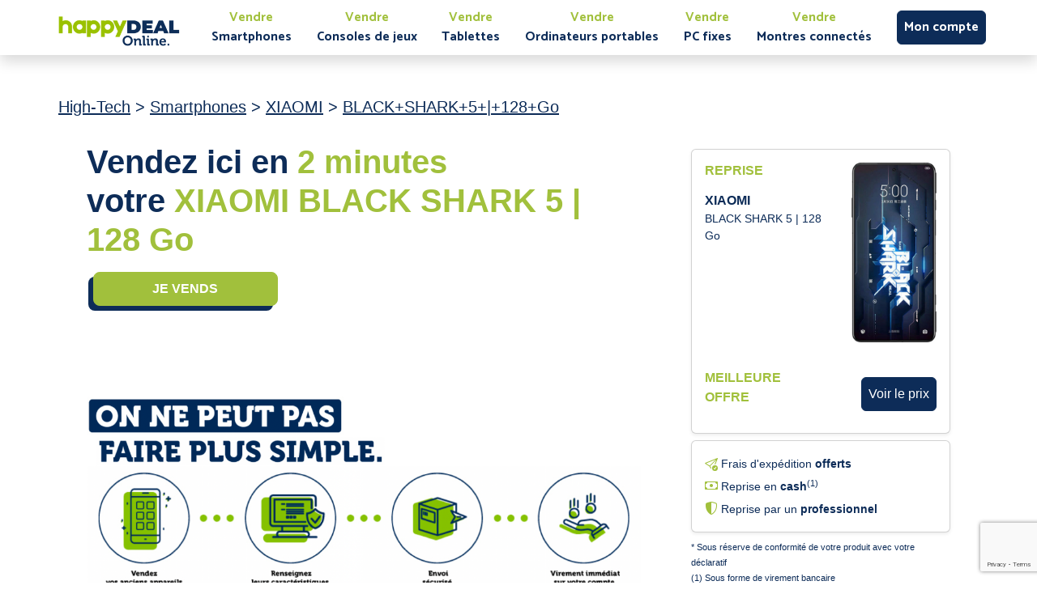

--- FILE ---
content_type: text/html;charset=utf-8
request_url: https://www.happydealonline.com/high-tech/Smartphones/XIAOMI/BLACK+SHARK+5+%7C+128+Go
body_size: 4911
content:
<!DOCTYPE html>
<html >
<head><meta charset="utf-8">
<title>Vendez votre XIAOMI BLACK+SHARK+5+|+128+Go - Happydeal Online</title>
<meta name="viewport" content="width=device-width, initial-scale=1">
<link rel="icon" type="image/png" href="/favicon.png">
<script src="https://www.google.com/recaptcha/api.js?render=6LfuVColAAAAAPljBvif0we8DCvwNbTf_YpNMLzM"></script>
<meta name="description" content="Profitez de nos offres pour la vente de votre XIAOMI BLACK+SHARK+5+|+128+Go, et bénéficiez des meilleurs prix de reprise."><link rel="modulepreload" as="script" crossorigin href="/_nuxt/entry.a1c023f4.js"><link rel="preload" as="style" href="/_nuxt/entry.b24a885e.css"><link rel="modulepreload" as="script" crossorigin href="/_nuxt/index.d658f3ed.js"><link rel="modulepreload" as="script" crossorigin href="/_nuxt/etapes_3_4.d4bc6f71.js"><link rel="modulepreload" as="script" crossorigin href="/_nuxt/offerTemplate.ddb60e73.js"><link rel="modulepreload" as="script" crossorigin href="/_nuxt/BreadCrumbs.7cfb3ec9.js"><link rel="modulepreload" as="script" crossorigin href="/_nuxt/Home.579deff6.js"><link rel="preload" as="style" href="/_nuxt/Home.f305906d.css"><link rel="modulepreload" as="script" crossorigin href="/_nuxt/media.1f19352d.js"><link rel="prefetch" as="script" crossorigin href="/_nuxt/error-component.dff37835.js"><link rel="stylesheet" href="/_nuxt/entry.b24a885e.css"><link rel="stylesheet" href="/_nuxt/Home.f305906d.css"><style>*[data-v-0f83413e]{box-sizing:border-box;font-family:Roboto,sans-serif;margin:0;padding:0}.shadow-button[data-v-0f83413e]{border-radius:8px;box-shadow:-6px 6px 0 0 #0d2c58}.mosaic-button[data-v-0f83413e]:hover,.shadow-button[data-v-0f83413e]:hover{cursor:pointer;filter:brightness(.8);transition:.3s}</style><style>@import url("https://fonts.googleapis.com/css2?family=Catamaran:wght@100;200;300;400;500;600;700;800;900&display=swap");*[data-v-81463cb2]{box-sizing:border-box;font-family:Catamaran,sans-serif;list-style-type:none;margin:0;padding:0;text-decoration:none}#link[data-v-81463cb2]:hover{cursor:pointer}</style><style>.card[data-v-2df22bb6]{z-index:-1}</style><style>.home-bg-reinsurance{background-color:#f2f5fc;max-width:99vw}</style><style>*[data-v-488c41d4],.link[data-v-488c41d4]{color:#fff;list-style-type:none;text-decoration:none}</style></head>
<body ><div id="__nuxt"><!--[--><!--[--><!--[--><div data-v-0f83413e><div data-v-0f83413e><div style="top:0;z-index:2;" class="position-fixed d-flex justify-content-between flex-lg-row flex-row align-items-md-center align-items-center bg-white shadow px-lg-5 w-100" data-v-81463cb2><a class="col-sm-4 col-md-2 mb-0" href="/" data-v-81463cb2><img class="img-fluid" src="/img/happydeal/logo_happy_deal.png" data-v-81463cb2></a><div style="width:100%;" class="d-lg-flex flex-row align-items-center justify-content-around d-none" data-v-81463cb2><!--[--><a href="https://reprise.happydealonline.com/searchForm?cid=3" id="link" class="d-flex flex-column justify-content-center align-items-center" data-v-81463cb2><span class="mb-0 text-success fw-bold fs-ms d-md-block d-lg-none" data-v-81463cb2>Vendre</span><span class="mb-0 text-light fw-bold fs-ms d-md-block d-lg-none" data-v-81463cb2>Smartphones</span><span class="mb-0 text-success fw-bold fs-md d-lg-block d-md-none" data-v-81463cb2>Vendre</span><span class="mb-0 text-light fw-bold fs-md d-lg-block d-md-none" data-v-81463cb2>Smartphones</span></a><a href="https://reprise.happydealonline.com/searchForm?cid=7" id="link" class="d-flex flex-column justify-content-center align-items-center" data-v-81463cb2><span class="mb-0 text-success fw-bold fs-ms d-md-block d-lg-none" data-v-81463cb2>Vendre</span><span class="mb-0 text-light fw-bold fs-ms d-md-block d-lg-none" data-v-81463cb2>Consoles de jeux</span><span class="mb-0 text-success fw-bold fs-md d-lg-block d-md-none" data-v-81463cb2>Vendre</span><span class="mb-0 text-light fw-bold fs-md d-lg-block d-md-none" data-v-81463cb2>Consoles de jeux</span></a><a href="https://reprise.happydealonline.com/searchForm?cid=6" id="link" class="d-flex flex-column justify-content-center align-items-center" data-v-81463cb2><span class="mb-0 text-success fw-bold fs-ms d-md-block d-lg-none" data-v-81463cb2>Vendre</span><span class="mb-0 text-light fw-bold fs-ms d-md-block d-lg-none" data-v-81463cb2>Tablettes</span><span class="mb-0 text-success fw-bold fs-md d-lg-block d-md-none" data-v-81463cb2>Vendre</span><span class="mb-0 text-light fw-bold fs-md d-lg-block d-md-none" data-v-81463cb2>Tablettes</span></a><a href="https://reprise.happydealonline.com/searchForm?cid=2" id="link" class="d-flex flex-column justify-content-center align-items-center" data-v-81463cb2><span class="mb-0 text-success fw-bold fs-ms d-md-block d-lg-none" data-v-81463cb2>Vendre</span><span class="mb-0 text-light fw-bold fs-ms d-md-block d-lg-none" data-v-81463cb2>Ordinateurs portables</span><span class="mb-0 text-success fw-bold fs-md d-lg-block d-md-none" data-v-81463cb2>Vendre</span><span class="mb-0 text-light fw-bold fs-md d-lg-block d-md-none" data-v-81463cb2>Ordinateurs portables</span></a><a href="https://reprise.happydealonline.com/searchForm?cid=9" id="link" class="d-flex flex-column justify-content-center align-items-center" data-v-81463cb2><span class="mb-0 text-success fw-bold fs-ms d-md-block d-lg-none" data-v-81463cb2>Vendre</span><span class="mb-0 text-light fw-bold fs-ms d-md-block d-lg-none" data-v-81463cb2>PC fixes</span><span class="mb-0 text-success fw-bold fs-md d-lg-block d-md-none" data-v-81463cb2>Vendre</span><span class="mb-0 text-light fw-bold fs-md d-lg-block d-md-none" data-v-81463cb2>PC fixes</span></a><a href="https://reprise.happydealonline.com/searchForm?cid=14" id="link" class="d-flex flex-column justify-content-center align-items-center" data-v-81463cb2><span class="mb-0 text-success fw-bold fs-ms d-md-block d-lg-none" data-v-81463cb2>Vendre</span><span class="mb-0 text-light fw-bold fs-ms d-md-block d-lg-none" data-v-81463cb2>Montres connectés</span><span class="mb-0 text-success fw-bold fs-md d-lg-block d-md-none" data-v-81463cb2>Vendre</span><span class="mb-0 text-light fw-bold fs-md d-lg-block d-md-none" data-v-81463cb2>Montres connectés</span></a><!--]--><a href="https://reprise.happydealonline.com/dashboard/orders" class="btn btn-light p-2 account-button" data-v-81463cb2><span class="fw-bold text-white" data-v-81463cb2>Mon compte</span></a></div><div class="d-flex flex-column" data-v-81463cb2><div class="d-flex" data-v-81463cb2><button class="btn btn-success d-flex align-items-center justify-content-between d-lg-none border-none px-3 py-2 mx-3 shadow-sm text-white" data-v-81463cb2><span class="fw-bold fs-lg" data-v-81463cb2>Vendre</span></button><a href="https://reprise.happydealonline.com/dashboard/orders" class="btn btn-light p-2 account-button d-lg-none" data-v-81463cb2><span class="fw-bold fs-lg text-white" data-v-81463cb2>Mon compte</span></a></div><!----></div></div><div class="d-flex flex-column my-5"><!--[--><main class="d-flex flex-column h-100" data-v-0f83413e><div class="margin-under-navbar py-3 mt-5" data-v-0f83413e><div class="d-flex flex-column justify-content-center flex-md-row mx-4 mx-lg-5 mt-5 mt-sm-2"><div class="col-12"><h5 class="text-light mx-lg-3 mx-xl-4"><a class="text-light" href="/high-tech">High-Tech</a><span> &gt; </span><a class="text-light" href="/high-tech/Smartphones">Smartphones</a><span> &gt; </span><a class="text-light" href="/high-tech/Smartphones/XIAOMI">XIAOMI</a><span> &gt; </span><a class="text-light" href="/high-tech/Smartphones/XIAOMI">BLACK+SHARK+5+|+128+Go</a><!----><!----><!----><!----></h5></div></div></div><div class="d-flex flex-column justify-content-center flex-md-row mt-3 mt-md-2" data-v-0f83413e><div class="d-flex flex-column justify-content-between pb-3 pb-md-0 col-md-7 col-lg-7 mt-lg-0" data-v-0f83413e><div class="row d-flex justify-content-center d-md-block" data-v-0f83413e><div class="d-flex flex-column align-items-center d-md-block col-11 text-center text-md-start" data-v-0f83413e><h1 class="text-light fw-bold" data-v-0f83413e>Vendez ici en <span class="text-success fw-bold" data-v-0f83413e>2 minutes <br class="d-none d-md-block" data-v-0f83413e></span>votre <span class="text-success fw-bold" data-v-0f83413e>XIAOMI BLACK SHARK 5 | 128 Go<br class="d-none d-md-block" data-v-0f83413e></span></h1><button class="btn btn-success shadow-button my-3 mx-2 me-0 me-md-5 py-2 col-4 col-lg-4" data-v-0f83413e><span class="fw-bold fs-lg text-white" data-v-0f83413e>JE VENDS</span></button></div></div><div class="row mb-3 my-3 my-md-0 mb-md-0 d-none d-md-block" data-v-0f83413e><img class="img col-md-6" src="/img/happydeal/on_ne_peut_pas_faire_plus_simple_aligne_gauche.png" alt="On ne peut pas faire plus simple" data-v-0f83413e><img class="img col-md-11" src="/img/happydeal/4_pictos_alignes.png" alt="Vendez vos anciens appareils chez nous, renseignez leurs caractéristiques, Envoi sécurisé, Virement immédiat sur votre compte" data-v-0f83413e></div><div class="row mb-3 my-3 my-md-0 mb-md-0 d-flex flex-column align-items-center d-md-none" data-v-0f83413e><img class="img col-10 col-md-10" src="/img/happydeal/on_ne_peut_pas_faire_plus_simple_centre.png" alt="On ne peut pas faire plus simple" data-v-0f83413e><div class="row d-flex justify-content-center" data-v-0f83413e><img class="col-11 col-sm-8" src="/img/happydeal/etapes_1_2.png" alt="Vendez vos anciens appareils chez nous, renseignez leurs caractéristiques" data-v-0f83413e><img class="col-11 col-sm-8" src="/img/happydeal/etapes_3_4.png" alt="Envoi sécurisé, Virement immédiat sur votre compte" data-v-0f83413e></div></div></div><div class="mx-5 mx-md-0 col-md-4 col-lg-3" data-v-0f83413e><div class="card shadow-sm mt-2 w-100" data-v-0f83413e><div class="card-body row no-gutters"><div class="col-9 col-md-7"><h6 class="text-success"><strong>REPRISE</strong></h6><div class="mt-3 text-light"><strong>XIAOMI</strong><div class="small">BLACK SHARK 5 | 128 Go</div><!----></div></div><div class="col-3 col-md-5 m-auto"><img class="img-fluid" src="https://assets.greendid.com/img/offer-template/offer-template-2937.jpg" alt="BLACK SHARK 5 | 128 Go"></div></div><div class="m-3 d-flex justify-content-between align-items-center"><p class="text-success" style="width:150px;"><strong>MEILLEURE OFFRE </strong></p><div><button class="btn btn-light p-2"><span> Voir le prix </span><!----></button><!----></div><!----></div></div><div class="card shadow-sm mt-2 w-100" data-v-0f83413e data-v-2df22bb6><div class="card-body pe-3 text-light" data-v-2df22bb6><div class="row" data-v-2df22bb6><div class="col-6 col-md-12" data-v-2df22bb6><img src="/img/send-check.svg" data-v-2df22bb6><small data-v-2df22bb6> Frais d&#39;expédition <strong data-v-2df22bb6>offerts</strong></small></div><div class="col-6 col-md-12 mt-md-1" data-v-2df22bb6><i class="bi bi-cash text-success" data-v-2df22bb6></i><small data-v-2df22bb6> Reprise en <strong data-v-2df22bb6>cash</strong><sup data-v-2df22bb6>(1)</sup></small></div></div><div class="row mt-3 mt-md-1" data-v-2df22bb6><div class="col-6 col-md-12" data-v-2df22bb6><i class="bi bi-shield-shaded text-success" data-v-2df22bb6></i><small data-v-2df22bb6> Reprise par un <strong data-v-2df22bb6>professionnel</strong></small></div></div></div></div><div class="mt-2 text-light d-flex flex-column" data-v-0f83413e><p style="font-size:small;"><small>* Sous réserve de conformité de votre produit avec votre déclaratif</small> <br><small>(1) Sous forme de virement bancaire</small></p></div></div></div><div class="row mt-2 mb-3 mt-md-5 d-flex flex-column align-items-center px-2" data-v-0f83413e><div class="col-sm-11 col-md-10" data-v-0f83413e><h4 class="my-3 text-light" data-v-0f83413e><strong data-v-0f83413e>Vous n&#39;êtes plus intéressé par votre <span class="text-success" data-v-0f83413e>XIAOMI BLACK SHARK 5 | 128 Go ?</span> <br data-v-0f83413e>Nous reprenons votre produit !</strong></h4><span style="text-align:justify;" class="text-light" data-v-0f83413e></p> <p></p> <p>Vous avez un smartphone Black Shark 5 128 Go de marque Xiaomi et vous souhaitez le revendre ? Alors, faites confiance à HAPPY DEAL pour obtenir le meilleur prix ! Avec notre service rapide et sans annonce, nous vous offrons la possibilité de racheter votre produit en toute simplicité. Notre paiement se fait par virement bancaire afin que votre transaction soit sûre et sécurisée. </p> <p></p> <p>La revente à un professionnel présente plusieurs avantages par rapport à la revente à un particulier. En effet, cette solution est très simple : pas besoin d'annonce ou de recherche d'acheteur ; elle est également très rapide puisqu’il suffit juste de remplir notre formulaire sur internet pour connaître nos tarifs immédiatement ; enfin, elle permet une estimation du prix plus précise car nous prenons en compte l’état actuel du produit mais aussi les tendances des marchés pour proposer une offre adaptée aux conditions réelles du marché. </p> <p></p> <p>Avec HAPPY DEAL, profitez donc d’une reprise facile et sûr pour revendre votre Smartphone Black Shark 5 128 Go de marque Xiaomi au meilleur prix !</span></div></div><!----></main><!--]--></div><div class="row mt-3 mt-md-3 text-success text-md-start text-center home-bg-reinsurance"><div class="offset-md-0 col-md-12 mt-md-4 mb-md-2"><div class="row d-flex"><div class="mt-4 mt-md-0 col-6 col-md-3 d-md-flex justify-content-center px-0"><img class="mb-2 me-md-2" style="width:50px;height:50px;" src="/img/happydeal/icons8-fantaisie-100-hc.png"><p class="small mt-md-0 text-light"><strong>Revente en 2 minutes</strong><span class="mt-1 text-muted"><br>Pas d&#39;annonce à créer<br>ni de prix à négocier</span></p></div><div class="mt-4 mt-md-0 col-6 col-md-3 d-md-flex justify-content-center px-0"><img class="mb-2 me-md-2" style="width:50px;height:50px;" src="/img/happydeal/icons8-sac-argent-euro-100-hc.png"><p class="small mt-md-0 text-light"><strong>Reprise en cash</strong><span class="mt-1 text-muted"><br>Sous forme<br>de virement bancaire</span></p></div><div class="mt-2 mt-md-0 col-6 col-md-3 d-md-flex justify-content-center px-0"><img class="mb-2 me-md-2" style="width:50px;height:50px;" src="/img/happydeal/icons8-avion-en-papier-100-hc.png"><p class="small mt-md-0 text-light"><strong>Frais d&#39;expéditions offerts</strong><span class="mt-1 text-muted"><br>Etiquette pour l’expédition<br>de votre produit fournie</span></p></div><div class="mt-2 mt-md-0 col-6 col-md-3 d-md-flex justify-content-center px-0"><img class="mb-2 mt-md-0 mb-md-0 me-md-2" style="width:50px;height:50px;" src="/img/happydeal/icons8-gourou-100-hc.png"><p class="small mt-2 mt-md-0 text-light"><strong>Sérénité garantie</strong><span class="mt-1 text-muted"><br>Accompagnement du début<br>à la fin de la revente</span></p></div></div></div></div><footer class="mt-2 mt-md-0 bg-light" data-v-488c41d4><div class="container" data-v-488c41d4><div class="row d-flex justify-content-center pb-2" data-v-488c41d4><div class="col-md-3 d-flex justify-content-start ps-5 mt-4 mb-2" data-v-488c41d4><div class="widget widget-links widget-dark" data-v-488c41d4><ul class="widget-list" data-v-488c41d4><li class="mb-2 text-white" data-v-488c41d4><strong data-v-488c41d4>REPRENDRE PAR CATEGORIES</strong></li><li class="widget-list-item" data-v-488c41d4><a class="link" href="/high-tech/Smartphones" data-v-488c41d4>Reprendre Smartphones</a></li><li class="widget-list-item" data-v-488c41d4><a class="link" href="/high-tech/Consoles de jeux" data-v-488c41d4>Reprendre Console de jeux</a></li><li class="widget-list-item" data-v-488c41d4><a class="link" href="/high-tech/Tablettes" data-v-488c41d4>Reprendre Tablettes</a></li><li class="widget-list-item" data-v-488c41d4><a class="link" href="/high-tech/Ordinateurs portables" data-v-488c41d4>Reprendre Ordinateurs portables</a></li><li class="widget-list-item" data-v-488c41d4><a class="link" href="/high-tech/Ordinateurs fixes" data-v-488c41d4>Reprendre PC fixes</a></li><li class="widget-list-item" data-v-488c41d4><a class="link" href="/high-tech/Montres connectées" data-v-488c41d4>Reprendre Montres connectés</a></li></ul></div></div><div class="col-md-3 d-flex justify-content-start ps-5 mt-4 mb-2" data-v-488c41d4><div class="widget widget-links widget-dark" data-v-488c41d4><ul class="widget-list" data-v-488c41d4><li class="mb-2 text-white" data-v-488c41d4><strong data-v-488c41d4>INFORMATIONS LEGALES</strong></li><li class="widget-list-item" data-v-488c41d4><a class="widget-list-link text-white" target="_blank" href="/docs/mentions_legales_happydealonline_com.pdf" data-v-488c41d4>Mentions légales</a></li><li class="widget-list-item" data-v-488c41d4><a class="widget-list-link text-white" target="_blank" href="/docs/politique_de_confidentialite_happydealonline.pdf" data-v-488c41d4>Politique de confidentialité</a></li><li class="widget-list-item" data-v-488c41d4><a class="widget-list-link text-white" href="javascript:openAxeptioCookies()" data-v-488c41d4>Modifier vos préférences en matière de cookie</a></li></ul></div></div><div class="col-md-3 d-flex justify-content-start ps-5 mt-4 mb-2" data-v-488c41d4><div class="widget widget-links widget-dark" data-v-488c41d4><ul class="widget-list" data-v-488c41d4><li class="mb-2 text-white" data-v-488c41d4><strong data-v-488c41d4>SERVICE DE REVENTE</strong></li><li class="widget-list-item" data-v-488c41d4><a class="widget-list-link text-white" target="_blank" href="/docs/happydealonline_cgu.pdf" data-v-488c41d4>Conditions Générales d&#39;Utilisation</a></li><li class="widget-list-item" data-v-488c41d4><a class="widget-list-link text-white" target="_blank" href="https://happydealonline.crisp.help/fr/" data-v-488c41d4>Foires Aux Questions</a></li><li class="widget-list-item" data-v-488c41d4><a class="widget-list-link text-white" target="_blank" href="https://happydealonline.crisp.help/fr/article/comment-puis-je-vous-contacter-si-jai-une-question-icwl53/" data-v-488c41d4>Contact</a></li></ul></div></div><div class="col-md-3 d-flex justify-content-start ps-5 mt-4 mb-2" data-v-488c41d4><div class="widget widget-links widget-dark" data-v-488c41d4><ul class="widget-list" data-v-488c41d4><li class="mb-2 text-white" data-v-488c41d4><strong data-v-488c41d4>LISTE MAGASINS</strong></li><li class="widget-list-item" data-v-488c41d4><a class="widget-list-link text-white" href="/shops" data-v-488c41d4>Afficher la liste des magasins</a></li></ul></div></div></div></div></footer></div></div><!--]--><!--]--><!--]--></div><script>window.__NUXT__={data:{UFRStBDiKP:{id:2937,displayed_brand:"XIAOMI",label:"BLACK SHARK 5 | 128 Go",label_text:"\n\nVous avez un smartphone Black Shark 5 128 Go de marque Xiaomi et vous souhaitez le revendre ? Alors, faites confiance à HAPPY DEAL pour obtenir le meilleur prix ! Avec notre service rapide et sans annonce, nous vous offrons la possibilité de racheter votre produit en toute simplicité. Notre paiement se fait par virement bancaire afin que votre transaction soit sûre et sécurisée. \n\nLa revente à un professionnel présente plusieurs avantages par rapport à la revente à un particulier. En effet, cette solution est très simple : pas besoin d'annonce ou de recherche d'acheteur ; elle est également très rapide puisqu’il suffit juste de remplir notre formulaire sur internet pour connaître nos tarifs immédiatement ; enfin, elle permet une estimation du prix plus précise car nous prenons en compte l’état actuel du produit mais aussi les tendances des marchés pour proposer une offre adaptée aux conditions réelles du marché. \n\nAvec HAPPY DEAL, profitez donc d’une reprise facile et sûr pour revendre votre Smartphone Black Shark 5 128 Go de marque Xiaomi au meilleur prix !",img_name:"offer-template-2937.jpg",attachedProducts:[],category_id:3}},state:{},_errors:{},serverRendered:true,config:{public:{apiUrl:"https:\u002F\u002Fcore.happydealonline.com\u002F",assetsUrl:"https:\u002F\u002Ftag.greendid.com\u002Fassets\u002F",s3AssetsUrl:"https:\u002F\u002Fassets.greendid.com",resaleDomain:"https:\u002F\u002Freprise.happydealonline.com",recaptchaSiteKey:"6LfuVColAAAAAPljBvif0we8DCvwNbTf_YpNMLzM",amplitudeKey:"492e270bff313899495741a04e996c22",axeptioClientId:"637cd58806f594daba946db3",gaId:"G-TE0MG5JDRD",googlePlacesKey:"AIzaSyBUGY8upRgWV4d6R-Nj8vSqa6xK1SiL9dg"},app:{baseURL:"\u002F",buildAssetsDir:"\u002F_nuxt\u002F",cdnURL:""}}}</script><script type="module" src="/_nuxt/entry.a1c023f4.js" crossorigin></script><script type="module" src="/_nuxt/index.d658f3ed.js" crossorigin></script><script type="module" src="/_nuxt/Home.579deff6.js" crossorigin></script></body>
</html>

--- FILE ---
content_type: text/html; charset=utf-8
request_url: https://www.google.com/recaptcha/api2/anchor?ar=1&k=6LfuVColAAAAAPljBvif0we8DCvwNbTf_YpNMLzM&co=aHR0cHM6Ly93d3cuaGFwcHlkZWFsb25saW5lLmNvbTo0NDM.&hl=en&v=N67nZn4AqZkNcbeMu4prBgzg&size=invisible&anchor-ms=20000&execute-ms=30000&cb=c53xxs3m2nzq
body_size: 48830
content:
<!DOCTYPE HTML><html dir="ltr" lang="en"><head><meta http-equiv="Content-Type" content="text/html; charset=UTF-8">
<meta http-equiv="X-UA-Compatible" content="IE=edge">
<title>reCAPTCHA</title>
<style type="text/css">
/* cyrillic-ext */
@font-face {
  font-family: 'Roboto';
  font-style: normal;
  font-weight: 400;
  font-stretch: 100%;
  src: url(//fonts.gstatic.com/s/roboto/v48/KFO7CnqEu92Fr1ME7kSn66aGLdTylUAMa3GUBHMdazTgWw.woff2) format('woff2');
  unicode-range: U+0460-052F, U+1C80-1C8A, U+20B4, U+2DE0-2DFF, U+A640-A69F, U+FE2E-FE2F;
}
/* cyrillic */
@font-face {
  font-family: 'Roboto';
  font-style: normal;
  font-weight: 400;
  font-stretch: 100%;
  src: url(//fonts.gstatic.com/s/roboto/v48/KFO7CnqEu92Fr1ME7kSn66aGLdTylUAMa3iUBHMdazTgWw.woff2) format('woff2');
  unicode-range: U+0301, U+0400-045F, U+0490-0491, U+04B0-04B1, U+2116;
}
/* greek-ext */
@font-face {
  font-family: 'Roboto';
  font-style: normal;
  font-weight: 400;
  font-stretch: 100%;
  src: url(//fonts.gstatic.com/s/roboto/v48/KFO7CnqEu92Fr1ME7kSn66aGLdTylUAMa3CUBHMdazTgWw.woff2) format('woff2');
  unicode-range: U+1F00-1FFF;
}
/* greek */
@font-face {
  font-family: 'Roboto';
  font-style: normal;
  font-weight: 400;
  font-stretch: 100%;
  src: url(//fonts.gstatic.com/s/roboto/v48/KFO7CnqEu92Fr1ME7kSn66aGLdTylUAMa3-UBHMdazTgWw.woff2) format('woff2');
  unicode-range: U+0370-0377, U+037A-037F, U+0384-038A, U+038C, U+038E-03A1, U+03A3-03FF;
}
/* math */
@font-face {
  font-family: 'Roboto';
  font-style: normal;
  font-weight: 400;
  font-stretch: 100%;
  src: url(//fonts.gstatic.com/s/roboto/v48/KFO7CnqEu92Fr1ME7kSn66aGLdTylUAMawCUBHMdazTgWw.woff2) format('woff2');
  unicode-range: U+0302-0303, U+0305, U+0307-0308, U+0310, U+0312, U+0315, U+031A, U+0326-0327, U+032C, U+032F-0330, U+0332-0333, U+0338, U+033A, U+0346, U+034D, U+0391-03A1, U+03A3-03A9, U+03B1-03C9, U+03D1, U+03D5-03D6, U+03F0-03F1, U+03F4-03F5, U+2016-2017, U+2034-2038, U+203C, U+2040, U+2043, U+2047, U+2050, U+2057, U+205F, U+2070-2071, U+2074-208E, U+2090-209C, U+20D0-20DC, U+20E1, U+20E5-20EF, U+2100-2112, U+2114-2115, U+2117-2121, U+2123-214F, U+2190, U+2192, U+2194-21AE, U+21B0-21E5, U+21F1-21F2, U+21F4-2211, U+2213-2214, U+2216-22FF, U+2308-230B, U+2310, U+2319, U+231C-2321, U+2336-237A, U+237C, U+2395, U+239B-23B7, U+23D0, U+23DC-23E1, U+2474-2475, U+25AF, U+25B3, U+25B7, U+25BD, U+25C1, U+25CA, U+25CC, U+25FB, U+266D-266F, U+27C0-27FF, U+2900-2AFF, U+2B0E-2B11, U+2B30-2B4C, U+2BFE, U+3030, U+FF5B, U+FF5D, U+1D400-1D7FF, U+1EE00-1EEFF;
}
/* symbols */
@font-face {
  font-family: 'Roboto';
  font-style: normal;
  font-weight: 400;
  font-stretch: 100%;
  src: url(//fonts.gstatic.com/s/roboto/v48/KFO7CnqEu92Fr1ME7kSn66aGLdTylUAMaxKUBHMdazTgWw.woff2) format('woff2');
  unicode-range: U+0001-000C, U+000E-001F, U+007F-009F, U+20DD-20E0, U+20E2-20E4, U+2150-218F, U+2190, U+2192, U+2194-2199, U+21AF, U+21E6-21F0, U+21F3, U+2218-2219, U+2299, U+22C4-22C6, U+2300-243F, U+2440-244A, U+2460-24FF, U+25A0-27BF, U+2800-28FF, U+2921-2922, U+2981, U+29BF, U+29EB, U+2B00-2BFF, U+4DC0-4DFF, U+FFF9-FFFB, U+10140-1018E, U+10190-1019C, U+101A0, U+101D0-101FD, U+102E0-102FB, U+10E60-10E7E, U+1D2C0-1D2D3, U+1D2E0-1D37F, U+1F000-1F0FF, U+1F100-1F1AD, U+1F1E6-1F1FF, U+1F30D-1F30F, U+1F315, U+1F31C, U+1F31E, U+1F320-1F32C, U+1F336, U+1F378, U+1F37D, U+1F382, U+1F393-1F39F, U+1F3A7-1F3A8, U+1F3AC-1F3AF, U+1F3C2, U+1F3C4-1F3C6, U+1F3CA-1F3CE, U+1F3D4-1F3E0, U+1F3ED, U+1F3F1-1F3F3, U+1F3F5-1F3F7, U+1F408, U+1F415, U+1F41F, U+1F426, U+1F43F, U+1F441-1F442, U+1F444, U+1F446-1F449, U+1F44C-1F44E, U+1F453, U+1F46A, U+1F47D, U+1F4A3, U+1F4B0, U+1F4B3, U+1F4B9, U+1F4BB, U+1F4BF, U+1F4C8-1F4CB, U+1F4D6, U+1F4DA, U+1F4DF, U+1F4E3-1F4E6, U+1F4EA-1F4ED, U+1F4F7, U+1F4F9-1F4FB, U+1F4FD-1F4FE, U+1F503, U+1F507-1F50B, U+1F50D, U+1F512-1F513, U+1F53E-1F54A, U+1F54F-1F5FA, U+1F610, U+1F650-1F67F, U+1F687, U+1F68D, U+1F691, U+1F694, U+1F698, U+1F6AD, U+1F6B2, U+1F6B9-1F6BA, U+1F6BC, U+1F6C6-1F6CF, U+1F6D3-1F6D7, U+1F6E0-1F6EA, U+1F6F0-1F6F3, U+1F6F7-1F6FC, U+1F700-1F7FF, U+1F800-1F80B, U+1F810-1F847, U+1F850-1F859, U+1F860-1F887, U+1F890-1F8AD, U+1F8B0-1F8BB, U+1F8C0-1F8C1, U+1F900-1F90B, U+1F93B, U+1F946, U+1F984, U+1F996, U+1F9E9, U+1FA00-1FA6F, U+1FA70-1FA7C, U+1FA80-1FA89, U+1FA8F-1FAC6, U+1FACE-1FADC, U+1FADF-1FAE9, U+1FAF0-1FAF8, U+1FB00-1FBFF;
}
/* vietnamese */
@font-face {
  font-family: 'Roboto';
  font-style: normal;
  font-weight: 400;
  font-stretch: 100%;
  src: url(//fonts.gstatic.com/s/roboto/v48/KFO7CnqEu92Fr1ME7kSn66aGLdTylUAMa3OUBHMdazTgWw.woff2) format('woff2');
  unicode-range: U+0102-0103, U+0110-0111, U+0128-0129, U+0168-0169, U+01A0-01A1, U+01AF-01B0, U+0300-0301, U+0303-0304, U+0308-0309, U+0323, U+0329, U+1EA0-1EF9, U+20AB;
}
/* latin-ext */
@font-face {
  font-family: 'Roboto';
  font-style: normal;
  font-weight: 400;
  font-stretch: 100%;
  src: url(//fonts.gstatic.com/s/roboto/v48/KFO7CnqEu92Fr1ME7kSn66aGLdTylUAMa3KUBHMdazTgWw.woff2) format('woff2');
  unicode-range: U+0100-02BA, U+02BD-02C5, U+02C7-02CC, U+02CE-02D7, U+02DD-02FF, U+0304, U+0308, U+0329, U+1D00-1DBF, U+1E00-1E9F, U+1EF2-1EFF, U+2020, U+20A0-20AB, U+20AD-20C0, U+2113, U+2C60-2C7F, U+A720-A7FF;
}
/* latin */
@font-face {
  font-family: 'Roboto';
  font-style: normal;
  font-weight: 400;
  font-stretch: 100%;
  src: url(//fonts.gstatic.com/s/roboto/v48/KFO7CnqEu92Fr1ME7kSn66aGLdTylUAMa3yUBHMdazQ.woff2) format('woff2');
  unicode-range: U+0000-00FF, U+0131, U+0152-0153, U+02BB-02BC, U+02C6, U+02DA, U+02DC, U+0304, U+0308, U+0329, U+2000-206F, U+20AC, U+2122, U+2191, U+2193, U+2212, U+2215, U+FEFF, U+FFFD;
}
/* cyrillic-ext */
@font-face {
  font-family: 'Roboto';
  font-style: normal;
  font-weight: 500;
  font-stretch: 100%;
  src: url(//fonts.gstatic.com/s/roboto/v48/KFO7CnqEu92Fr1ME7kSn66aGLdTylUAMa3GUBHMdazTgWw.woff2) format('woff2');
  unicode-range: U+0460-052F, U+1C80-1C8A, U+20B4, U+2DE0-2DFF, U+A640-A69F, U+FE2E-FE2F;
}
/* cyrillic */
@font-face {
  font-family: 'Roboto';
  font-style: normal;
  font-weight: 500;
  font-stretch: 100%;
  src: url(//fonts.gstatic.com/s/roboto/v48/KFO7CnqEu92Fr1ME7kSn66aGLdTylUAMa3iUBHMdazTgWw.woff2) format('woff2');
  unicode-range: U+0301, U+0400-045F, U+0490-0491, U+04B0-04B1, U+2116;
}
/* greek-ext */
@font-face {
  font-family: 'Roboto';
  font-style: normal;
  font-weight: 500;
  font-stretch: 100%;
  src: url(//fonts.gstatic.com/s/roboto/v48/KFO7CnqEu92Fr1ME7kSn66aGLdTylUAMa3CUBHMdazTgWw.woff2) format('woff2');
  unicode-range: U+1F00-1FFF;
}
/* greek */
@font-face {
  font-family: 'Roboto';
  font-style: normal;
  font-weight: 500;
  font-stretch: 100%;
  src: url(//fonts.gstatic.com/s/roboto/v48/KFO7CnqEu92Fr1ME7kSn66aGLdTylUAMa3-UBHMdazTgWw.woff2) format('woff2');
  unicode-range: U+0370-0377, U+037A-037F, U+0384-038A, U+038C, U+038E-03A1, U+03A3-03FF;
}
/* math */
@font-face {
  font-family: 'Roboto';
  font-style: normal;
  font-weight: 500;
  font-stretch: 100%;
  src: url(//fonts.gstatic.com/s/roboto/v48/KFO7CnqEu92Fr1ME7kSn66aGLdTylUAMawCUBHMdazTgWw.woff2) format('woff2');
  unicode-range: U+0302-0303, U+0305, U+0307-0308, U+0310, U+0312, U+0315, U+031A, U+0326-0327, U+032C, U+032F-0330, U+0332-0333, U+0338, U+033A, U+0346, U+034D, U+0391-03A1, U+03A3-03A9, U+03B1-03C9, U+03D1, U+03D5-03D6, U+03F0-03F1, U+03F4-03F5, U+2016-2017, U+2034-2038, U+203C, U+2040, U+2043, U+2047, U+2050, U+2057, U+205F, U+2070-2071, U+2074-208E, U+2090-209C, U+20D0-20DC, U+20E1, U+20E5-20EF, U+2100-2112, U+2114-2115, U+2117-2121, U+2123-214F, U+2190, U+2192, U+2194-21AE, U+21B0-21E5, U+21F1-21F2, U+21F4-2211, U+2213-2214, U+2216-22FF, U+2308-230B, U+2310, U+2319, U+231C-2321, U+2336-237A, U+237C, U+2395, U+239B-23B7, U+23D0, U+23DC-23E1, U+2474-2475, U+25AF, U+25B3, U+25B7, U+25BD, U+25C1, U+25CA, U+25CC, U+25FB, U+266D-266F, U+27C0-27FF, U+2900-2AFF, U+2B0E-2B11, U+2B30-2B4C, U+2BFE, U+3030, U+FF5B, U+FF5D, U+1D400-1D7FF, U+1EE00-1EEFF;
}
/* symbols */
@font-face {
  font-family: 'Roboto';
  font-style: normal;
  font-weight: 500;
  font-stretch: 100%;
  src: url(//fonts.gstatic.com/s/roboto/v48/KFO7CnqEu92Fr1ME7kSn66aGLdTylUAMaxKUBHMdazTgWw.woff2) format('woff2');
  unicode-range: U+0001-000C, U+000E-001F, U+007F-009F, U+20DD-20E0, U+20E2-20E4, U+2150-218F, U+2190, U+2192, U+2194-2199, U+21AF, U+21E6-21F0, U+21F3, U+2218-2219, U+2299, U+22C4-22C6, U+2300-243F, U+2440-244A, U+2460-24FF, U+25A0-27BF, U+2800-28FF, U+2921-2922, U+2981, U+29BF, U+29EB, U+2B00-2BFF, U+4DC0-4DFF, U+FFF9-FFFB, U+10140-1018E, U+10190-1019C, U+101A0, U+101D0-101FD, U+102E0-102FB, U+10E60-10E7E, U+1D2C0-1D2D3, U+1D2E0-1D37F, U+1F000-1F0FF, U+1F100-1F1AD, U+1F1E6-1F1FF, U+1F30D-1F30F, U+1F315, U+1F31C, U+1F31E, U+1F320-1F32C, U+1F336, U+1F378, U+1F37D, U+1F382, U+1F393-1F39F, U+1F3A7-1F3A8, U+1F3AC-1F3AF, U+1F3C2, U+1F3C4-1F3C6, U+1F3CA-1F3CE, U+1F3D4-1F3E0, U+1F3ED, U+1F3F1-1F3F3, U+1F3F5-1F3F7, U+1F408, U+1F415, U+1F41F, U+1F426, U+1F43F, U+1F441-1F442, U+1F444, U+1F446-1F449, U+1F44C-1F44E, U+1F453, U+1F46A, U+1F47D, U+1F4A3, U+1F4B0, U+1F4B3, U+1F4B9, U+1F4BB, U+1F4BF, U+1F4C8-1F4CB, U+1F4D6, U+1F4DA, U+1F4DF, U+1F4E3-1F4E6, U+1F4EA-1F4ED, U+1F4F7, U+1F4F9-1F4FB, U+1F4FD-1F4FE, U+1F503, U+1F507-1F50B, U+1F50D, U+1F512-1F513, U+1F53E-1F54A, U+1F54F-1F5FA, U+1F610, U+1F650-1F67F, U+1F687, U+1F68D, U+1F691, U+1F694, U+1F698, U+1F6AD, U+1F6B2, U+1F6B9-1F6BA, U+1F6BC, U+1F6C6-1F6CF, U+1F6D3-1F6D7, U+1F6E0-1F6EA, U+1F6F0-1F6F3, U+1F6F7-1F6FC, U+1F700-1F7FF, U+1F800-1F80B, U+1F810-1F847, U+1F850-1F859, U+1F860-1F887, U+1F890-1F8AD, U+1F8B0-1F8BB, U+1F8C0-1F8C1, U+1F900-1F90B, U+1F93B, U+1F946, U+1F984, U+1F996, U+1F9E9, U+1FA00-1FA6F, U+1FA70-1FA7C, U+1FA80-1FA89, U+1FA8F-1FAC6, U+1FACE-1FADC, U+1FADF-1FAE9, U+1FAF0-1FAF8, U+1FB00-1FBFF;
}
/* vietnamese */
@font-face {
  font-family: 'Roboto';
  font-style: normal;
  font-weight: 500;
  font-stretch: 100%;
  src: url(//fonts.gstatic.com/s/roboto/v48/KFO7CnqEu92Fr1ME7kSn66aGLdTylUAMa3OUBHMdazTgWw.woff2) format('woff2');
  unicode-range: U+0102-0103, U+0110-0111, U+0128-0129, U+0168-0169, U+01A0-01A1, U+01AF-01B0, U+0300-0301, U+0303-0304, U+0308-0309, U+0323, U+0329, U+1EA0-1EF9, U+20AB;
}
/* latin-ext */
@font-face {
  font-family: 'Roboto';
  font-style: normal;
  font-weight: 500;
  font-stretch: 100%;
  src: url(//fonts.gstatic.com/s/roboto/v48/KFO7CnqEu92Fr1ME7kSn66aGLdTylUAMa3KUBHMdazTgWw.woff2) format('woff2');
  unicode-range: U+0100-02BA, U+02BD-02C5, U+02C7-02CC, U+02CE-02D7, U+02DD-02FF, U+0304, U+0308, U+0329, U+1D00-1DBF, U+1E00-1E9F, U+1EF2-1EFF, U+2020, U+20A0-20AB, U+20AD-20C0, U+2113, U+2C60-2C7F, U+A720-A7FF;
}
/* latin */
@font-face {
  font-family: 'Roboto';
  font-style: normal;
  font-weight: 500;
  font-stretch: 100%;
  src: url(//fonts.gstatic.com/s/roboto/v48/KFO7CnqEu92Fr1ME7kSn66aGLdTylUAMa3yUBHMdazQ.woff2) format('woff2');
  unicode-range: U+0000-00FF, U+0131, U+0152-0153, U+02BB-02BC, U+02C6, U+02DA, U+02DC, U+0304, U+0308, U+0329, U+2000-206F, U+20AC, U+2122, U+2191, U+2193, U+2212, U+2215, U+FEFF, U+FFFD;
}
/* cyrillic-ext */
@font-face {
  font-family: 'Roboto';
  font-style: normal;
  font-weight: 900;
  font-stretch: 100%;
  src: url(//fonts.gstatic.com/s/roboto/v48/KFO7CnqEu92Fr1ME7kSn66aGLdTylUAMa3GUBHMdazTgWw.woff2) format('woff2');
  unicode-range: U+0460-052F, U+1C80-1C8A, U+20B4, U+2DE0-2DFF, U+A640-A69F, U+FE2E-FE2F;
}
/* cyrillic */
@font-face {
  font-family: 'Roboto';
  font-style: normal;
  font-weight: 900;
  font-stretch: 100%;
  src: url(//fonts.gstatic.com/s/roboto/v48/KFO7CnqEu92Fr1ME7kSn66aGLdTylUAMa3iUBHMdazTgWw.woff2) format('woff2');
  unicode-range: U+0301, U+0400-045F, U+0490-0491, U+04B0-04B1, U+2116;
}
/* greek-ext */
@font-face {
  font-family: 'Roboto';
  font-style: normal;
  font-weight: 900;
  font-stretch: 100%;
  src: url(//fonts.gstatic.com/s/roboto/v48/KFO7CnqEu92Fr1ME7kSn66aGLdTylUAMa3CUBHMdazTgWw.woff2) format('woff2');
  unicode-range: U+1F00-1FFF;
}
/* greek */
@font-face {
  font-family: 'Roboto';
  font-style: normal;
  font-weight: 900;
  font-stretch: 100%;
  src: url(//fonts.gstatic.com/s/roboto/v48/KFO7CnqEu92Fr1ME7kSn66aGLdTylUAMa3-UBHMdazTgWw.woff2) format('woff2');
  unicode-range: U+0370-0377, U+037A-037F, U+0384-038A, U+038C, U+038E-03A1, U+03A3-03FF;
}
/* math */
@font-face {
  font-family: 'Roboto';
  font-style: normal;
  font-weight: 900;
  font-stretch: 100%;
  src: url(//fonts.gstatic.com/s/roboto/v48/KFO7CnqEu92Fr1ME7kSn66aGLdTylUAMawCUBHMdazTgWw.woff2) format('woff2');
  unicode-range: U+0302-0303, U+0305, U+0307-0308, U+0310, U+0312, U+0315, U+031A, U+0326-0327, U+032C, U+032F-0330, U+0332-0333, U+0338, U+033A, U+0346, U+034D, U+0391-03A1, U+03A3-03A9, U+03B1-03C9, U+03D1, U+03D5-03D6, U+03F0-03F1, U+03F4-03F5, U+2016-2017, U+2034-2038, U+203C, U+2040, U+2043, U+2047, U+2050, U+2057, U+205F, U+2070-2071, U+2074-208E, U+2090-209C, U+20D0-20DC, U+20E1, U+20E5-20EF, U+2100-2112, U+2114-2115, U+2117-2121, U+2123-214F, U+2190, U+2192, U+2194-21AE, U+21B0-21E5, U+21F1-21F2, U+21F4-2211, U+2213-2214, U+2216-22FF, U+2308-230B, U+2310, U+2319, U+231C-2321, U+2336-237A, U+237C, U+2395, U+239B-23B7, U+23D0, U+23DC-23E1, U+2474-2475, U+25AF, U+25B3, U+25B7, U+25BD, U+25C1, U+25CA, U+25CC, U+25FB, U+266D-266F, U+27C0-27FF, U+2900-2AFF, U+2B0E-2B11, U+2B30-2B4C, U+2BFE, U+3030, U+FF5B, U+FF5D, U+1D400-1D7FF, U+1EE00-1EEFF;
}
/* symbols */
@font-face {
  font-family: 'Roboto';
  font-style: normal;
  font-weight: 900;
  font-stretch: 100%;
  src: url(//fonts.gstatic.com/s/roboto/v48/KFO7CnqEu92Fr1ME7kSn66aGLdTylUAMaxKUBHMdazTgWw.woff2) format('woff2');
  unicode-range: U+0001-000C, U+000E-001F, U+007F-009F, U+20DD-20E0, U+20E2-20E4, U+2150-218F, U+2190, U+2192, U+2194-2199, U+21AF, U+21E6-21F0, U+21F3, U+2218-2219, U+2299, U+22C4-22C6, U+2300-243F, U+2440-244A, U+2460-24FF, U+25A0-27BF, U+2800-28FF, U+2921-2922, U+2981, U+29BF, U+29EB, U+2B00-2BFF, U+4DC0-4DFF, U+FFF9-FFFB, U+10140-1018E, U+10190-1019C, U+101A0, U+101D0-101FD, U+102E0-102FB, U+10E60-10E7E, U+1D2C0-1D2D3, U+1D2E0-1D37F, U+1F000-1F0FF, U+1F100-1F1AD, U+1F1E6-1F1FF, U+1F30D-1F30F, U+1F315, U+1F31C, U+1F31E, U+1F320-1F32C, U+1F336, U+1F378, U+1F37D, U+1F382, U+1F393-1F39F, U+1F3A7-1F3A8, U+1F3AC-1F3AF, U+1F3C2, U+1F3C4-1F3C6, U+1F3CA-1F3CE, U+1F3D4-1F3E0, U+1F3ED, U+1F3F1-1F3F3, U+1F3F5-1F3F7, U+1F408, U+1F415, U+1F41F, U+1F426, U+1F43F, U+1F441-1F442, U+1F444, U+1F446-1F449, U+1F44C-1F44E, U+1F453, U+1F46A, U+1F47D, U+1F4A3, U+1F4B0, U+1F4B3, U+1F4B9, U+1F4BB, U+1F4BF, U+1F4C8-1F4CB, U+1F4D6, U+1F4DA, U+1F4DF, U+1F4E3-1F4E6, U+1F4EA-1F4ED, U+1F4F7, U+1F4F9-1F4FB, U+1F4FD-1F4FE, U+1F503, U+1F507-1F50B, U+1F50D, U+1F512-1F513, U+1F53E-1F54A, U+1F54F-1F5FA, U+1F610, U+1F650-1F67F, U+1F687, U+1F68D, U+1F691, U+1F694, U+1F698, U+1F6AD, U+1F6B2, U+1F6B9-1F6BA, U+1F6BC, U+1F6C6-1F6CF, U+1F6D3-1F6D7, U+1F6E0-1F6EA, U+1F6F0-1F6F3, U+1F6F7-1F6FC, U+1F700-1F7FF, U+1F800-1F80B, U+1F810-1F847, U+1F850-1F859, U+1F860-1F887, U+1F890-1F8AD, U+1F8B0-1F8BB, U+1F8C0-1F8C1, U+1F900-1F90B, U+1F93B, U+1F946, U+1F984, U+1F996, U+1F9E9, U+1FA00-1FA6F, U+1FA70-1FA7C, U+1FA80-1FA89, U+1FA8F-1FAC6, U+1FACE-1FADC, U+1FADF-1FAE9, U+1FAF0-1FAF8, U+1FB00-1FBFF;
}
/* vietnamese */
@font-face {
  font-family: 'Roboto';
  font-style: normal;
  font-weight: 900;
  font-stretch: 100%;
  src: url(//fonts.gstatic.com/s/roboto/v48/KFO7CnqEu92Fr1ME7kSn66aGLdTylUAMa3OUBHMdazTgWw.woff2) format('woff2');
  unicode-range: U+0102-0103, U+0110-0111, U+0128-0129, U+0168-0169, U+01A0-01A1, U+01AF-01B0, U+0300-0301, U+0303-0304, U+0308-0309, U+0323, U+0329, U+1EA0-1EF9, U+20AB;
}
/* latin-ext */
@font-face {
  font-family: 'Roboto';
  font-style: normal;
  font-weight: 900;
  font-stretch: 100%;
  src: url(//fonts.gstatic.com/s/roboto/v48/KFO7CnqEu92Fr1ME7kSn66aGLdTylUAMa3KUBHMdazTgWw.woff2) format('woff2');
  unicode-range: U+0100-02BA, U+02BD-02C5, U+02C7-02CC, U+02CE-02D7, U+02DD-02FF, U+0304, U+0308, U+0329, U+1D00-1DBF, U+1E00-1E9F, U+1EF2-1EFF, U+2020, U+20A0-20AB, U+20AD-20C0, U+2113, U+2C60-2C7F, U+A720-A7FF;
}
/* latin */
@font-face {
  font-family: 'Roboto';
  font-style: normal;
  font-weight: 900;
  font-stretch: 100%;
  src: url(//fonts.gstatic.com/s/roboto/v48/KFO7CnqEu92Fr1ME7kSn66aGLdTylUAMa3yUBHMdazQ.woff2) format('woff2');
  unicode-range: U+0000-00FF, U+0131, U+0152-0153, U+02BB-02BC, U+02C6, U+02DA, U+02DC, U+0304, U+0308, U+0329, U+2000-206F, U+20AC, U+2122, U+2191, U+2193, U+2212, U+2215, U+FEFF, U+FFFD;
}

</style>
<link rel="stylesheet" type="text/css" href="https://www.gstatic.com/recaptcha/releases/N67nZn4AqZkNcbeMu4prBgzg/styles__ltr.css">
<script nonce="2k9kwzWDOoZX2ZmsGWgZgg" type="text/javascript">window['__recaptcha_api'] = 'https://www.google.com/recaptcha/api2/';</script>
<script type="text/javascript" src="https://www.gstatic.com/recaptcha/releases/N67nZn4AqZkNcbeMu4prBgzg/recaptcha__en.js" nonce="2k9kwzWDOoZX2ZmsGWgZgg">
      
    </script></head>
<body><div id="rc-anchor-alert" class="rc-anchor-alert"></div>
<input type="hidden" id="recaptcha-token" value="[base64]">
<script type="text/javascript" nonce="2k9kwzWDOoZX2ZmsGWgZgg">
      recaptcha.anchor.Main.init("[\x22ainput\x22,[\x22bgdata\x22,\x22\x22,\[base64]/[base64]/[base64]/MjU1OlQ/NToyKSlyZXR1cm4gZmFsc2U7cmV0dXJuISgoYSg0MyxXLChZPWUoKFcuQkI9ZCxUKT83MDo0MyxXKSxXLk4pKSxXKS5sLnB1c2goW0RhLFksVD9kKzE6ZCxXLlgsVy5qXSksVy5MPW5sLDApfSxubD1GLnJlcXVlc3RJZGxlQ2FsbGJhY2s/[base64]/[base64]/[base64]/[base64]/WVtTKytdPVc6KFc8MjA0OD9ZW1MrK109Vz4+NnwxOTI6KChXJjY0NTEyKT09NTUyOTYmJmQrMTxULmxlbmd0aCYmKFQuY2hhckNvZGVBdChkKzEpJjY0NTEyKT09NTYzMjA/[base64]/[base64]/[base64]/[base64]/bmV3IGdbWl0oTFswXSk6RD09Mj9uZXcgZ1taXShMWzBdLExbMV0pOkQ9PTM/bmV3IGdbWl0oTFswXSxMWzFdLExbMl0pOkQ9PTQ/[base64]/[base64]\x22,\[base64]\x22,\x22fcKxTMOGGMKrwpLCtMOhZFFQw5E8w5UKwqbCpErCksK2AMO9w6vDtzQbwqFfwqlzwp1vwpbDulLDkU7CoXtiw4jCvcOFwqHDl07CpMOww4HDuV/CnxzCoynDhMO/Q0bDpxzDusOgwqvCi8KkPsKkRcK/AMOQJcOsw4TCucOWwpXCmmQjMDQ5dnBCU8KvGMOtw5PDvcOrwopjwpfDrWIPK8KORQhjO8OLb1hWw7YRwq8/[base64]/Cn8O0dcO5IcOrCB3DuWUew5paw7PCp8KNGcKTw6fDlFZdwrTCgsKnwoxDXQ/[base64]/Di8KRw5kZCxsQTMKjw4A7w6HCrSc/wqAuZ8Omw7EjwpgxGMO1R8KAw5LDtMKIcMKCwok1w6LDtcKHBgkHPsKNMCbCnsOYwplrw7lLwokQwoHDisOndcKww6TCp8K/wpYvc2rDsMKpw5LCpcKvIDBIw5/Dr8KhGWbCmMO5wojDgcOnw7PCpsO8w7kMw4vCtsKmecOkUMOcBAPDpGnClsKrZD/Ch8OGwrDDrcO3G24NK3QMw6VVwrR2w5xXwp5tIFPChFPDkCPCkEctS8ObHgwjwoEPwrfDjTzCpMO2wrBoRMKpUSzDoRnChsKWX0LCnW/CixssScOrWGEofELDiMOVw7AEwrM/X8OOw4PClm/DrsOEw4gJwrfCrHbDhgcjYjHCmE8aaMKJK8K2KcOybMOkNsONVGrDhcO+ZsOdw7fDqcKRGcKFw7hqK13CmlnDpA7CqsOow41KImvClB/Ck1hswrlzw5tbw4V7aEd+wrkpBcKPw4wCwoduAFjCp8O0w4fDs8OLwookSSnDtDBrPsOASsOLw6U7wq7DscOVEMOnw6XDgFTDmifChGbCtHTDnsKOW1vCnT9nElHCtMOMw7nDnsKVwq/CusOtw5rDoCVsThllwrfDnCxobFo7ZGJnQ8OJw7LCvSk8woPDty1FwrFxccK5AMOewrrCvcOcdiXDrsKVHHxEw4jDocO/aRUtw59WWMOcwqjDnsOqwpQew5FVw6/CusK9PsOzA1I3G8OSwpIxw7/CqcKsRMOjwqjDtX/Cs8K6ZsO4ecKlw4dHw63DvWdRw6TDqMOgw6/[base64]/w7J6MVzClsKpw4t8HcKecnfDr8OZMQfCsi4kS8OzBELDmBNSKcObDcOAS8KBWCkeXxM+w4HDokcewqkQLMKjw63Cr8O3wrFuwqJlwovCk8ONIsOfw6BJaQ7Dj8KvJsOVwrMYwo0/w6LDkMK3wo8zwpbCusKtw6NUwpTDrMOqwrTDl8Kkw61kMgDDscOFCsOew6DDglQ1wprDjU8gw4Y8w5o4BsKuw7Zaw5RYw7LDlDJ8wpHDncOxTnnCnj0CMSMow7VOOsKARQ4Vw6FZw6fDtMOFFMKeZsOdaQLDgcKaSijCq8KSGXYkO8O8w5PDgQ7CiW19H8Kwdn/CucKbVBk+SMO3w4jDmMOYGXJLwq/DsyLDtcKawrPCnsO8w78fwqbClAkMw4x/wr5ow7sFfADCv8K7wowUwodVMm0uw5w4GcOHw4XDkwllFcOmf8KqG8KUw4vDvMOxKsKcIsKBw5nCjRvDnmfCogfCisKywovCucKbF3/[base64]/TsKoe8KadSPCjkRBwojDthnCsWLDvzQCwq/DrcKwwrDDih0LbsOQwq86ISZYwo12w4QtJ8OOw5spw4kmD3Jzwr5rZ8KTw7rDqsKAw4oKJMKJwqjDkMO5w6kTFTfChcKdZ8KjQCDDhy8mwqjCqz/CuANtwpPClsOGMcKPBQDCnMKswpcHN8OLw6nDjTUlwrMcJsOITsOww5vDmsOFFsKfwp5DVMOKO8OeM1BZwqDDmCHDkBDDmzPCvl3CuBZjeDRaXUNuwonDocOTwrViVcKnQMK6w7jDhlLCtcKiwoUQNcKDU3p7wp0Dw4U3NMOuP3c/w68fB8KzUMOZXQnCmkZHV8OycmXDtjIZecO3cMOIwqlMC8O1c8O9asKaw5wzXFITSzjCtmzCtzfCvV9nEBnDicKnwq/Dt8O6bkjCsRjCrsKDw5DDkATDsMKRw7MkZw/CtHxGHWzCocKqXkR+wqHCscKaWhIzX8KyEzPDocK7H2PDnsKnwq9LBlkECMOIDcOOTxs5bAXDjmPDgT06w6vCk8KqwrVLfTjCqW59P8KRw7/CkTzCl3nCncKlRsKtwqsZBcKoOlBsw6N+G8O8KRlBwrHDlEILVGtzw5rDphEAwoEww60BcWoMT8Kqw5pgw40wCcKsw5g9C8KTA8OibAXDssKDRjJOwqPCrcOmeh0iAy7Du8OPw6V8FxwYw4gcworDsMK7JcOcw59ow5PClm/ClMKywrbDjMKiQsOLf8Kgwp/Cm8KbEcOnbcKpwrLDsgLDjU/ClmRYPSnDg8OfwpfDnBLCm8OLwoByw67CjEAuw5zDpS8RQMK9OVbDsljDnQ3DkiPCicKKw5YjT8KNX8O9V8KJOsOEw4HCosOFw4hYw7Baw59efEjDqk/ChcKpTcOew6MKw4LDq3bDoMODRkE7NMOsF8K+JGDCjMOpMyA/CMOqw4MOEk3DmmZJwp5HesKwPHIyw77DkFvDrsOAw4BxFcO9wrvCsGgPw4AOCsOxBCzCp1jDmEQyawDDqsKEw73Dj2ABZW8WCcKvwr0Nwptew6fDpEksKQzChAfCq8KybxPDgsOVwpQSw5ERwrA4wr9ofsOfN19NbsK/[base64]/ChQdqXngNwq/Cp8KsU8OUwpzDiXnDkVjChsOhwqAifxl3w60GFMKAF8O+w4vDrX4eJsKuwoAWTsK7wqfDrDvCtmvCiXtZaMO8w4ppwpV/wowidgLCsMKzZiJxSMKsCTp1wqYBLVzCt8KAwok8UsOLwoEZwoXCncK3w4MXw5DCqj/[base64]/woAlwqx0w53CocKGciY6wr/ChsKcw6sEaVLDu8Otw4zCuXptwo/DocKXIBZJXcOnMMOBw77DjRfDqsO9w4LCjMOBGMKvdsKVCsKXw5/CqQ/[base64]/CmUbDrXfDvMOEA8Kjw7/Dri7Ds8KFSAjCiCJbw6ACb8Kxwp3Dn8O/DcO4wr3ChMOlDz/[base64]/[base64]/W8K0fxzCrcK9w4rDucO3D8OvwpxZaiJLw7bDvcO8aQ7CuMK+w4rDkMKvw5wJbMKXRBl2LmAoUcOGcMKaM8OPdTnCsQnDl8Ojw79AYifDi8ONw4rDuCBva8OowpFrw4dpw50ewpnCkVcubQbDkFbDj8OFXsOwwqVywpbCtsO8wp/Dj8OKOH1sZiDDonAYwr7DggINIcOZO8Khw6jDmMOgwr/DuMKVwqIRWcOCwqPClcK+d8KTw65bfsKRw4zCi8OoD8KNDD7Djj7Dj8Osw4hzTEIoXMKTw53Co8K8woJ4w5Jsw5QMwp1Qwp4Vw6ltI8K2JVQZwpfChsOewqjCg8KYRD0Owp3CvMO/w5tBXQbCkMOawqMcQMKnUCFaLsKnBn01w49tasKpFSx5IMKFwpMHbsKFGj3DrCgSw48gwofDucOgwovDnWnCnsOIJcKBwofDiMKscDLCr8K1wo7Cu0bCu1E3wo3ClStZwoRTcTTDkMKqwp/DnxTCiS/CgsONw59dw4xJw65ew71dwpXDpy9pBsKUY8Kyw5LCuDYsw5ckwpx8DMOgwrTCngHCksKcHMOYYsKMwoPCjljDrg1iwpnCm8OLwocewqlqw6/CkcOTcSPDgXNME2TDqC/CjCjCmzcMAiHCqsKSCCR7wobCqUHDv8O7JMKwCXFDc8OdZ8Kfw5TCpWnCvcKfDcOCw77Cm8KNw49sf1zCiMKLw6NQw6HDqcOZEsKjUcKrwozDicOYwow2eMOMacKCd8KAwptBw6xCdBtzeU/DlMKGEWXCvcOXw45Cw7/CmMOXSHrDhWZzwrrCsCECNUM/McO4X8K9bTAfw6/DsidvwqvDnnMFGMKYMADCisOcw5U+w5xFw4ogw73CvcOfwqjDvk/CnGt4w7F2acOkTGTDjcOkH8O0KybDoB0Ww4nCvkrCv8ORw5zCnHZHAyjCv8Ktw4BjesKCwolFwqLDtT3DkgwSw4UDw5ghwq/DujAmw6kPLcOUfRpdZQLDnMO5RiHCvcOzwpx+wo5/w5HDt8OwwrwbUcOSwqUoZyrDk8KQw6YuwqsPWsOiwrZvDcKPwpHCmGPDpmDCicO7wo5CU3Etw4BSAcK8Z1MowrM3GsKNwqbCo1JlHMKmZ8KrdsK/GMOUbSXDkFvClsKmQMKBUUp4wo4gOAXDicO3wrYsUcKwCsKNw6rDgALCvgzDnD5nEMKyNsKkwp7DsS/CkSQ2fSLDoUE9w6VAwqpEw6TDvn/DqcO+LzDCi8OswqxFPMOvwqnDpzXCr8KawqAtw6R8W8KEN8KBYsKOacKfQ8KiSkfDqUDCqcKjwrjDvz/Cqj5jw7cJM37DpsKvw7TDjMOTbU/[base64]/[base64]/TFjCujN8CwbCicKqwqPDjcOZwp1qVsOHRmDCj0PCn2wMwqkLAsO2X3Bkwq1Xw4DDvMOWwqIMVGo8w58tfn3DkcKpRhc+TntIYm5fZR52wpN0wqXDqCYqw48Aw68ywqgcw5YSw542wo8Pw4bDiCTCoB1ww5jDr29lBxYxZloQw4ZrbkolbUXCusKLw7/DkW7DokjDrhbDlEkIBiJpf8O6w4TDiwQSOcOZw5NgwrPDu8OXw51owoVpAsO8ScKyJQPCi8K+w6UrMcKGw785wpfDmzXDhsOMDS7DqGwQay/CoMOEeMOow54dw77CksObw5/[base64]/wqrDkXlgw6BswroePlvCr8OZwq0Gw5hLw5dYwoESw4k/[base64]/DrUYIC8OofD7CgsOIf8KuRFgNNMO+JcOsw7zDq2/DsMOBwr51w6hGJUpZw6XCvSo3T8OKwrA8wr/[base64]/[base64]/DqWomTAZ2w5ABw6NiwqY7w5bDilDDkMK1w4QDb8KDO0rChw4Tw73Dt8OURW5ob8OyR8OYaUbDj8KhPARUw5E+GMKCUsKrOk9cN8Onw7jCllV1wpMFw77CiGXCkUzCiyImdW3Cv8OIwprDtMOJSmLDg8O8FFIkFSIrw5PCkMKZZsKqLmzCsMOyEC1sch8tw4k/[base64]/[base64]/w5/DicKzwooEwoR3w5YOe8OJwrV3woLDmcKrw6cvw73CkMKiXsOjUcOjG8OrNRU6wrMdwqVYPMOcwp0RXALCnMKeGcKKQSbCnsOlwo7DpmTCs8Kqw5Y/wpEww4NywoXCpTdmfcKhLmMmI8KHw7xtBwMFwp/DmBbChz1Uw4DDsWHDiHjCsGVgw7odwoLDs3RVNEPDg2zCmMKxw5xvw7tLEsK1w5PChHPDlMO7wrpzw5zDpcOew6jCrQDDscKkw7EcUMObbDLCtsKXw4d4SXxzw5sgfMOWwp/CgFLCr8Ocw5HCvgrCoMO2XwzDqVbClhTCmTc1FcK5acK/[base64]/DjEYeasKxPMO+ei/[base64]/DkEbDtcOjL8KXAyQkw51rEMOHawdXw47DoMKaSkbCssKSPVltFcKHVcOHaUfDlkxLw500KC/ClFsrSk/[base64]/DjcOzW8OhMcOKw7EKwqUEAsKsGl4vw5fCrSYdw77CjgQdwrDCl2bCnVlOw43Cr8O4wppMOizDmcO+wqIEBMOeW8K5w4UuOMOKKWQIXkjDjcKCdcOlPMOGFQxoUcOhOMKVQlJ/NS3Dr8Oyw4VuXMO3Q1cUC2t0w7rCj8KzVGfCgA3DngfDpA/CrcKEwrIyI8O3wp7DizTCnMO3ewnDs0o7eA9BZsKedsO4cDTDug5Qw61fDSbDuMOrw5HCgsOsOgkXw5fDqW5fTivCoMOjwpvCgcO/[base64]/w5zDsH7DiCvCnV04d8K/wpMvLMOuwqtuwpPDok7DpmgFwqXDt8KLw7rDkMO/NMOJwrHDrMK+wpdfb8KQVC92w6vCtcOUwr/[base64]/Dsw1BKhHDs8Ofb3gpTzZwwr/Dsk4KJCckwpNhEMOZwrUnfsKBwqE4w6oIX8O9wozDl2Q1wr/Ds2TCqsOVamvDgsK/dsKMa8OGwprDlcKkL2gWw7rDixZrN8KiwpwtaBDDox5Yw4FiG0x0w7vDh0liwrDChcOqT8KtwqzCrBrDv3YPw7XDogZoWBZfI1/DsnhfKMONYivDpcOjwoV0MjVgwpE3wrwYJn/CqsK7fCZEMU0dwpbCrcOIOnfDsSbDgj85c8O0TsO3wrNtwr/[base64]/Do1YVeAhTwqDDmgHCh8O8ImTCrsKpR8OGWsKANTjDlsO/[base64]/CvMKSwr4nwrrCgyg9eGl6wo0Xw4PCrxzCtH8gwojDuhkrME/DsXV+woTCkS/[base64]/[base64]/wpLDhWYSZQPDj8OPA8Ovwo0mcWrDmkJ9wrXDuSvCoFHCgsONQ8OsRFnCnx/CmhTDh8OvwpPCrcODwpjDujQuwpLCsMOGOMKbw7AKVcKBfMKdw5szOMODwrlIccKtw7PCswtXFxTCi8K1ZRNuwrBkwpjCuMOiNsKTwpQAw5/CsMOfCCRdB8KAHcOWwq7Cn2fCi8OUw4fCh8O3AcO4wozDrMK2EgnCmsK6CsOGwqQCFSAEG8OSw7AiJ8Oyw5DCnQXDocKraVvDuUnDpsK0L8Kyw6vDo8K1wpYdw4sew7Qbw50Vw4bCm1dMw6jDjsOwR158wpYcwrh/[base64]/w7AOwoHCscOAwrjCuBRfwpwfwqbCiEvDiz1lIChaSMOKw63Dv8OGKsOLScONTMOqTCNzZxw4J8KKw7hgHQTCtsK7wqbCpyY8w4fCtwpqJsO6bxTDu8Kmw7nDoMOOXyFjMcKAbSbCmgMpwpzCqcKNM8OJw6vDrgbCow3DoG3DtxvCtsOywqHDmsKhw4ENw77DiVTClcK/IBlCw7oAwo/CocO1wqDCicKAwqdNwrHDi8KMH2fChnjCuXN6NMOyQMOpGGNhEznDlVkhw4gzwrbCqnUNwpc3w6xqHSPDkcKuwoPDqcOzTcO9CMOPc1HDtXHCmFHCq8K2KXvCvsKuESoMwqrCvWzDi8OxwpzDnivCnyMhwoxRSsOAS1Axwp0MNiXCm8KDw5dtw49uRS/DuQRlwpMxwoHDoWvDo8Kxw7B4AyXDgxTCjcKjCMK/[base64]/DrcKDb1ZUF8KtwpbCtMOmaGrDhDPCm8ONWlzCl8KsUcOowpfDr2XDu8OYw4XCkSxgw64vw7rCkMOmwp3CsTBZJzzDt1nDuMKwGcKLJRBiOQ8/U8K+wohzwp3ChHhLw6tzwp1ANmgmw7IyBS3CpE7Dox19wpddw5HCpsKFR8OgPQwmw6XDrsOwEltYwp8Nw7J/XDTDqcOrw6IUXcOywrbDjT9tNcOuwprDgGFiwo9tE8ODdmXCrnPCtcKIw7JBw6jCi8Kswq3DosKkTF/Ck8KYw6kGa8O3w6fDpyEhw5lOaDwIwrMDw4fDmsOLN3I4w44zw5TDj8KsRsKlw54jwpAAE8OOwrV8wq3DjABXBxhrw4MEw5nDv8Olw7fCsmkowop3w4XDg1TDocOBwr4FQMOOVxLDjHAFUG/DrsOcHsKTwpJEQEPDll0MUcOUw6vCpcKrw6nCpsK7wqvCqsOvChfCp8OJUcOhwrXCrlwYH8OYw4PCncK/woXCnUTCicObLylQYMOZFMK8DyNmfMKmCj3CjsKDIloYw4MrZlBkwqvCl8OUw5zDgsOnQmF7wqBWwrAhw57CgBwvw4FdwrLCuMOUGcKZw7DCrQXCksKnLEAARMKZwozColQUOgTCnmLCrjxIwr3Ch8K6PyTCoQAoI8Onw73Di0/DmcKAwoZCwrsaO0UoBVNQw5LDnMKswrJDFn3DrwLCjsOhw6LDjh3DrcO2IwPDnMK0OcKIesK5wr7DuC/Ch8KOw53ClyvDhsKVw63DpcOawrBjw6w0IMOdFirDhcK1wrzCjH7CnMOZw6vDsAk+PcO9w5DDiw7DrVzCjsKpAWPDoh/CnMO9Q3XChXgPAsK6wrTDiVcpbgrCvMOXwqQWT1wTwonDkQXDpkd0AH1Fw4zDrSEcX2xpIRbCoXBww5nCpnjCqS7Du8KcwrrDnVIwwqwVM8O+w4/DvcKwwpLDm0I7w7Rfw47DnMKDH2xYwo3DsMOuw5/CqDHClcOXBx9iw6VTcA0Iw4fDkkwUw6xQwo8cZMKkLlwDwp4JMMOCw6pQH8Klwp/DvMKGwrsVw5DClMOCRMKCw5LDisOMOMKREsKRw5QOwobDhiQWHlTCljEGFQLDtsKmwpHDmsO2wrDCkMOcw5nCplBmw6DDtcKnwqbDqBkScMOeQh5VbWTDim/Dm0fCkcOuC8O3b0YLAsOlwppzW8OUcMOtwrwpRsKTwpjDpsO6wqAaTy0pJ299wp7DkA1eBcK3fE/DqsONR07DqTzCm8Ovw6Eiw7jDjcOWwpICcMKfw6gGwpfCo1nCq8Ofw5QKZsOHPwPDhsOSFgBKwqZQYm7DjcKmw7HDnMONwqM0WcK6eQdww6FLwpp5w5/[base64]/[base64]/J8OdXgNIwrR2w4LDvj/DoHcxL0rDj2XDtipgw6sVw7nCk1M8w4jDr8KgwosiD1bDgGrDrsOWKXXDssOdwq0NNsOAwp7CnRsxw6s0wpPCiMOKwpQuw7ZTHg3ClS0Qw6x/[base64]/CiDElXMKjOkbCtmTCoQoVw49sw6rCsCXDmnPDqlTChhN9Z8OCE8KvfcOKWnrDssOXwrZiw6nDlcOBwr/CncOzwpnCoMOPwq3DosOfw4wIc35NSTfCgsOBF11awqgSw4UuwrPCsRDCjsOjD2HCjQ/Cgl/CslJnLAnDkg5cZgxHwrkHwqIUUwHDmcO1w47DkMOgNStSw5VPCcKLw5oOwrt/UMKjw7rDnio+w49jwqPDvzRHwoBqwq/DjQvDiQHCksOQw6jCgsK/N8OqwqXDtUw4wpMywpo6wpsWNsOFw4EUNEg2IxrDlEHCmcO7w7zCvDDDq8K9PALDmsKRw5/[base64]/CvsO0wo1gw5sGBMKUwq/CmMO7IMKewqwWNsKFwr1KawDDvgrCtMOBQsO3SMOow6jDtycJRcOBYMOwwqFowoRbw7RWw5ZhL8OkSk3ChGdNw6k2OEdSJEfDk8KcwrpUQcOFw7/DqcOww5VEVBELacK/w5Z1w7B9ByAfTWLChMKaXl7DnMO4w7wrBirDqMKbwp3CpD3DnQfClMKNWGjCsRs4LBXDt8KgwpbCmMK2dsObC2FcwpAOw5rCo8OGw4DDvisTW353Ah14wp1uwoorw5Y3B8KRwog+w6UjwqDCl8KGQ8KXIzElbT/DjMO/w6dMDsKRwoAoWMKuwodoL8OjJMOnYMOpBsK0wo7DkQDDh8OOajhGPMOUw4Igw7zCt0Z6acKzwpYsKTXChywIPjooVm3DlMK8w7/DlW7Ch8Kfw6YEw4UawqsRLMOXwqotw4MZwrjDm35aPMKpw44yw6wPwpbChE40EFjCu8Otdi0zw7DDqsOSwpnCslTDssKSHn4BBmEHwooGwprDij/ClGtiwoxgfS3CnsK0R8OxYMKDwoTCssOKwrDColrCh3hIw4/CmcKMw7pROsKuMhDDtMOaXWLCphMPw5kJwowCOVDCiHcjwrnCksKSwq1owqI8wqjDsnZ/[base64]/DsMOzHMO+wpbCjzUEw7wuw4ZowpvCqkLCnsO4Y8OVB8KbVcO6WMOgM8OBwqTCiVXDgcOOw7LCkBbDqWzCoSDDggPDtsOuwpY2NsOaLcOMIMK3wpFjw49dw4YCw5p6woUiwoQlW3VoK8OHwrsNwoDCvTw3HyAjw4LCpkIGw5Y6w4cwwqDCm8OQw6/CigNgw6w/D8KxeMOWTcKtbMKAckPCkyp4ahx8w7/Cu8O1W8OrIhXDq8K3QcO0w45lwoXCi1HCq8O9wpPCmhHCpcKYwpbCi1jCkk7CpcOTw7jDq8KOPsOVPsKHw75/FMK/wpkGw4zCtcKhcMOtwrrDl3VfwofDqRsvwplvwq/ChDBwwqzDj8KNwq1RCMK5LMOdHCHDtlNFcT0jCsKqIMKOw6ocfFTClAPDjkbDl8O4w6fCii4Ww5vDkU3DqkTCrsKZMsO2L8OowrbDucOpZ8KOw5/[base64]/w6DCsn/[base64]/DhkzCiAJfMsKywoRVDcKNBA/DrMKEwqVrHsOjKlLCrMO7wrzDocOrwoLCii/Ct1MYTC4qw7rDs8O/O8KUS2RcLsO+wrV0woHCgMOVw7LCt8KWw5jDjcK/NnXCuQMPwpdCw7DDmcKmQAvCgwZPwqgyw6nDkcOew6fCv3YRwrLCoh4LwqFpLHrDjMKqw4DCk8OIJGhKc0xhwq/DhsOEP13CuTt8w6bCqUh+wrDCs8OZTE7CoT/CpmXCnAbCt8KoZ8KowpwAVMK5YMKowoIGWcO/wrheAsO5wrFhR1XDl8KuWMKiw4hSwrccIsKmwpDCvMOSwpfDmsKnahtxJVRHwoNLXwjCtD56w6DCsTwLVD3CmMKUMRV6YknDgcOow4k0w4TCsWDDm37Dsj/CnMO4LXwFMwgiC2pdYsO4w48YNggHesOaQsOuQcOOw7U1ck4acnFAwrTCgcODewk7GwHDi8K+w6Aew4HDvQlnw648QU46X8K4wpNXHcKjAkpGwo3DuMKbwqEwwoEYw40hIMOzw5jCg8OpNMOwZGhJwqLCq8OAw57DvkXDjh/Dm8KDbcKIN2taw5/ChMKSw5Z0FH9VwrLDjXvCkcOXWsKJwqZIRDLDlB3CtmNVwq1PATB6w6RWw4PDrsKbGEjCimnCvsOdTgTCgGXDjcOtwqxkwqHDu8K3Mz3DuBMVbiTDqsOhwqbDoMOOwr51fcOMXsK+wo5LATAVX8OHwoMjw5wOFGk/JAkUeMOww5Q0fREgf1rCgMOeCMOMworDnkPDj8KzbGTCrDbCrGxXfMOJw4IKwrDCi8OHwpl7w4Z5w7YWN0w8aUctN3/CnMKTRMK3UgMWDsOGwqMTEcKswqY/TMKSAXl4w5FGEMOBwrDCqsO3Hk93wo05wrfCgBXDt8O/w6lIBBPCvsKWw63CrRxKJMKiwq7DnkbCkcKDw5N6w5FSPQnDuMK7w43DqXXCmMKEcMKBEwxtwq/Cqj4/[base64]/bwwMwp1YZ8Kqw5bDksK1ah/Dh8Kow7BKARvCqDgRwqJ1wpdiacKawrzCii0JTcO9w6xuwo7DlzHDjMOSMcKHQMKKLUzCoi7DvcO8wq/CoSoMKsOmwpnClMKlMF/[base64]/DuxTCgcK1woVgw583w6nCn2DDoR5fTRMEBMKwwr7Cg8OSwowec39SwogeOlXCmm9EZCISw6N/w6EYIMKQYMKiD27CnsK4S8OvX8KrJFzCmlVzDUU/[base64]/eUg9w5/[base64]/CpsKxwoZCwrzDhXHCuATCpcKjw59HQ29cVXrCiGjCpjXCrsKlworDmMOOBcK+S8OuwpRVW8KbwpRmw6p4wpsewpVkOMOYw6XCtifDnsKpTW0hCcKwwqTDgxV9wrNvRcKNM8O1XTLChnZmPlHCqBZyw4k8XcKWDcOJw4jDrnLCkR7Dg8O/fMO2wq7CpkLCrnnChnbCim9uJcKawqXCois4wrFew4LCqllCBSw0HCAswoPDuTPDmsOaVgjCpsOOXgJRwr0gwqZjwo9lwrvDv1wOw4/DtR/CmcOBN0bCrQJJwrbClgY/[base64]/[base64]/CmsKfw64iwp03wq0SBlbCtMKNVAx5wr7Dh8KBwq8EwrzDvMOpw51qXQEew5gww4bCpcKkKcOJwrN1MsKBw6ByfsOfw6BmKS/CvE7CuWTCtsOJV8OPw5LDuh5YwpQ6w70xwr1Cw54Gw7hIwqEFwpTChQbCqhLDgAXDhHBAwo9ZYcK7woB0BBNvP38vw6NgwoAfworCjWRKd8KmUMKeXsKdw4zDnHwQDsOvw7jCsMOnwpvDiMKRw4/DvSICwpVhTVXCj8KYwrEaB8OgAltnwo96Y8K8wrzDlW49wo/[base64]/w5YCUys8wq5dATjCjMOtFcKBwqc3KMKSw4gKworDmsOPwrDClMKPwrLDqcKicm7CnSUJwozDhDTCjVvCv8KsHsKUw59rOcKjw4FoLsOgw4FqOFAxw5dvwoPCjcK/w43Dl8OAQioDe8ODwoDClUnCu8OZbMK5wp3DscObw5HCrSrDlsOmwpZbAcOHGUInMcOlfQTCjncAf8OFM8Ktw6FtHMOQwqfCikRzAnsWw54OwpnDiMKLwqDCrcK5ay5JS8OSw48lwpjDlVZrZ8KFwqPCtsO8Qi5aFMO6w6pZwoDCicKML1rCvUnCv8K/w5dYw5nDrcKlesK2EQ/DjMOGOgnCucOlwrfCk8Khwp9ow7nCoMKlZMKtZsKBTj7DrcOhesKXw48cJQpiwqTCg8OTKlhmQsOhw69PwqnCh8OSd8OOw7sTw4kJR0VQw5FEw797MWxDw5Akw4nCtMKuwrnCocOnIlfDvG/DicO2w7F3wrlZwqI7w44/[base64]/GcKiw4gcEMO1w7fDgcO4einDkFzDosKXD8KawpNDw6PDlcO9w6/CoMKND33DgsOABFbDuMKjw4bDjsK4S3PCocKPYsKiwpMPwr/CmcKyYRDCuXdWWsKZwqbCilLCoURZdSHDt8OCWCLCpnLCsMK0VjUFS0bDqyfDisKJbQvCqnXDg8OPC8Orw7QOwqvDnMOaw5Mjw4bDiSwewqbCsDbDtz/Dm8OLwpwMcgjCn8Kiw7fCuQ3DhMOwA8O+woc2J8KbKUnCssOXwpnDugbDjBtjwpF8CXA9aW04woUYwoHCrGJPQMK+w558NcKewrTCjsKxwpDDqBtSwoAGw6pKw59rShzDs3QXGcKAwrnDqi/[base64]/DnTbClMO2AsKzwqhgwrHDkzJUwqjDlMKkwodfNcO4TsKww6dIw4/DlcKkDcKGcTs6wpZ0wp7DhsOrY8OqwrvCnMO9wqnClRRbI8KIw6EMXBJpwq/CgBTDtCTCicKXDEPCtgbCj8KkBhVaZjgvWsKYw6BVw6ZgRifCpXVJw6XCkz1CwojCkDTCqsOvWAFfwqg/XlQmw69AZMKNcMKzw4dGIcOQFgbCgEhabUXDocOyI8KKSXwLRijDi8OxBBvCuzjCviDDrl8jwrnDu8OZe8O2wo/DmMOhw7TCg0kgw5fChyvDvy7Csl1zw4U6w4LDicO1wojDn8OYT8Kxw7zDmMOHwrzDmF12YwjCtMKGTMOmwo9nckFmw7dFBkvDv8ONw6nDm8ORP3/CnyTCg0/[base64]/Cj0HCvMK5KcKpR0ZvacKNw5ZhXMK6NwRCecOPbgbDlQkLwrhLXcKiNX/ChijCtcKiQcOHw6bDkFbDqjDDki1hMcK1w6LDm0VWfH/[base64]/[base64]/RcKIw6/DhsOiw4DCusK6w49XwrxwSD3DmMOZdkfCv29dwqI6dsOewq/Cq8KcwoHDhsOIw6Fxw4hew4/[base64]/a3g9wp7DjDcqJ8K9VMKxXcKpw6cJeAXCmU5hLmdFwq3CssKxw7JJVcKSLjZrIwdmUMOkUwQUM8OqEsOcE2QQa8Ksw5jCrMOYwq3CtcKudTvDgMKmwrLCmRUBw5Z5wprDlx/DjyfDqcOOw4vDu2sRTjENwr9efU/DuHrDgTRofA9zGMKPL8O4w43Chz4wE0vDgMKKw7DDhDLDssKgw4LCj0dDw4lGWcO5CQRwUcOGdsO6w6fCiCfCg3hjAXrCn8K2OmtKV116w77Dh8OKCMOJw4Acw6EYGW5KL8KtbsKVw4HDksKvIsKNwrk0wq/DuibDo8OXw6fDs1kTw5Qaw7/DscOsKmkvFsODIcKTdsOcwpUmw64vNQLDo3k5csKHwqoZwqXDhArCjx3DsSLCnMObw5fCkMO4VzwVccOBw4DDjsOww7fCg8OVKm7CvnLDhMOJVMKow7Nbwr3CsMOvwoNAw651ZRUuw7XCjsO+EcORw59ow4jDk17CowzDpcO/wrTDpcKDXsKQwqVpwpPCqcOBw5NmwpfDuHHCvSDDj2pSwoDCgmnDowJ9C8KPXMOdwoNjwozDusKzbMK4EAdoRcOhw7/[base64]/DvhzDqQDDv0kDUGXDncOJwqUIJkbDo3lyOHgfwo5Ow5PChw5TQ8K4w7tcXMKQYXwDwrkjTMK1w44Cwq10G31cZsOiwrlnWGjDusKwKMKiw7hnI8OHwp4CXnDDjnvCvz/DtE7DszJZw4oBXcONwpUUw4AqZ2fCnMOJBcK8w4jDjH/DsDtgw73DgHHDoRTChsONw6nCsxogYFXDkcOqwqBkw5FfUcKvOVPDocKIw7XDgkAVBFHChsOWw7xUT1TCq8OLw7ptwq3DmMKIeX17QsKNw7J/wqnDr8KkKMKSw5nCt8KXw5ZNZX5twpTCtCjCmcOFwr/Cr8K/asOtwqvCrAF/w6PCsWQ4wrXClDABw7IFwo/DtiI2wr0Xw4LCgMOPWQPDrmjCrwTChCQAw53DukjDphrDhWHCm8Oiw4/Dp346f8KBwrfDvhYMworDjR/DoAHDrMKsIMKvZ3TCkMOnwrbDsSTDlzcswpBrwpPDgcKSUcKkcsOWa8OBwphCw5M6wod9woYsw5jDn3vDicKlw67DisKdw4DCm8Oaw4BJAgXDgWNtw54TLMO/w7ZyCsOLPQd+woE5wqQuwp/DiXPDvBvDp23Cp3Beel1WasOkIAvCt8OOw7lMJsO2X8Ouw7jDijnCg8O6dcOiw4YcwpggQBYAw5VDwoY/J8ORTsOqUEZHw5rDv8OwwqzCssOOA8OYw4jDkcO4ZMK3G0HDkHHDu1PChUbDt8KnwoTDlMOKwo3CtQNfMQAOZcK2wrPDsFZPwptsOFXDgBfCpMOewpfCoALDk3/CvMKRwrvDssKSw47DhmF9DMK7QMKwDi/[base64]/XsOpwp1Pwr4Mdh1ANjTDoGrDtHF+w4vDnCJFFWAXw7NBw5LCr8O7K8KJw6PCisK1H8OzPMOkwpVcw7vCg1JSw5pewrA3McOLw5PDg8O2Yl/ChsOVwodRY8KnwrjChsKsDsOdwrVjXTLDlV4tw5fCkBjDlsO/OcOnBR93w7nCmyI5wp47ScKyNlLDk8K9wq1nwpfDsMKRD8K5wqwSHsKxesO5w71Lwp1+w6fCq8K8w7ofw4TDtMKPw7DDgMOdRsOrw7VQVH9sFcKsZkXDvT/[base64]/KcKGw5UEFcO9w6UWwodGN0orwqbCkMODw6w/V8KPwoXDigxkGMOJw40hdsKpwp1sW8OawrvCqzbCvcOkRsO3JX3DnyMbw5DCn0/DlEoPw745YlRxdxtQw5ptRRx0wrHDugxIOcOlQsK6VjhRNi/[base64]/DnsK0woFnHn7DucK3D8OFXcKlw6PChcOxGEvDsn4sO8KAZsO2wozCqmATLTwGGsOFW8KGGsKGwoNLwqrCkMKINB/[base64]/ChELCmzXCni3DnMOQw6bDgsOQWsO1C8OXw45swpIEOVJJecOiPcOewos/UnxbGHsPZcKxNVl2dTXDm8KBwqEHwokYJU3DuMKAVMKGCsO3w4LDqMOMN25UwrfDqBVWwoJZU8KHVcK2woPCjVXCisOFacKJwr5CfiHDvMOJw4Fnw5Mww6LCmsOZY8KobCd/BsKiw4/ClMOOwrRYWsO/w6DCicKLGFhLScOgw7sjwpIIRcOcw7Qnw6E0VcOKw6AOwoVjUMOdwqF1woDDqzLCogXDpcO2w4lEwonDmT/CiWR0Q8Opw5R2wo7Ds8K/w6LCmD7DvcOUw7wmTEjCo8Kaw6LCmXzDhMOywojDhBzCvsK1UcOUQkEmNEzDlyHCkcKVL8KxO8KERnM2EmJZwpkFw5XCr8OXbMKtNsKow55TZ3Nrwq9UAC/DqCgENnjCs2bCr8KBwqfCtsO9w4Nxd23DucKTwrLDiDwow7ojKsK2wqTDtCPCiQl2FcOkwqgJJlJ2P8OKL8OGDgHDmRXDmzU7w5XCiXF+w47Dn1p+w4TDjDElVB48AmHCqcKBDRUqd8KJfBIfwopTNicmXA9GEXwzw67DmcKpwp/DhnzDoAJIwrgmwovCrmLCu8OJw4odDGowCMONw4nDoA1tw5HCm8K7TBXDrsKpAMOMwotTwo3Cpk4CTCkOGkfCm2hiDMOPwqM4w6p6wqhtwrfCrsOnw7VvS0sFQsKrw4QXLMKMJMKQUzrDtB0Ywo/[base64]/[base64]/wqAswq8hAcOMw47CmcONwprCqcKSw7clw6o5w6rCrXrDi8OcwoPCjBjCm8ORwpcLWMKaFjPCh8OCAMKtMcKvwqrCoG3CocK9a8OJX0Uqw6XDsMKZw4pCWsKQw5vDphfDrsKMMcKpw5hzw7/CjMOXwr7Diz8hwpc+w7DDo8K5CsKWw4TDvMK4FcKBay5vw40awppdwpDCiyLCo8OddAM8wrfCnMK/dhkUworCpMOIw5gAwrvDrsKFw7HDmXA5KXjCiVQswrPDqcKhFyDCncKNUMKNO8Klwq/DoQw0wr7Cn1B1Tl3DuMK3R0JNNjN/w5FMw5ZzCsKNK8OidD8dEATDq8OWWRc1wok+w6prMsKVU14Qw43Dgj5ow4/Dp2d+wr3CksOQYid0DGI+IF4DwqDDiMK9wqMdwqPCim3CnsKhZ8KqbHnCjMKbVMKew4XCoxnCj8KJRsKyejzCrGXDusKvMzXCq3jDmMKpbsOuDBE3PUFBdirCrMKdw4lzwqMjBlV+w4/CgMKQw63DtsKww5jCrDAgKcOEBgbDnRFYw4LCnsOZesOCwrfDoRXDj8KXwrN/H8KkwrLDrMOnewMvRsKWwqXCklYCb2Brw43DkMKyw7YOOx3CscKswqPDjMOrwrDDgBM6w6pqw5LDugnCtsOIOXBXBkwcw6lmY8Krw7NaU3LCqcK4wofDjwEpP8OxFcKvw795w4N1K8OMHGbDu3MJIMOQwoltwpdFH3ZuwrNPdgzCg2/DqcK2w6VcT8O5elvDvMK2w4zCpR3CisOSw5vCq8OTecOgL2fCicKlw5zCvAlaVD7CpTPDnQPDscOlfQBOAsKyOMOTa1ViGmx3w6RYPD/CnmpyHidAIsOJByTCl8OZwqnDgy9HOMOdUgHCqBvDmMKRJGlGwpVONnvCkEIYw53DqTvClcKlSiPCscOjw4Q7M8O/QcOScXfCqB8SwpvCgDfCv8K9w5XDrMO4NFtPwrxQw6wfN8KSScOWworCuUJbw7PDuGwVw57Dnl3Ci1ggw48+ZcOMbsKBwpEkajXDpiwhAsKwL1PDk8Kyw6JNwpZCw5gGwqLDo8KOwonCtV7Dhmx7Dg\\u003d\\u003d\x22],null,[\x22conf\x22,null,\x226LfuVColAAAAAPljBvif0we8DCvwNbTf_YpNMLzM\x22,0,null,null,null,1,[16,21,125,63,73,95,87,41,43,42,83,102,105,109,121],[7059694,728],0,null,null,null,null,0,null,0,null,700,1,null,0,\[base64]/76lBhmnigkZhAoZnOKMAhmv8xEZ\x22,0,0,null,null,1,null,0,0,null,null,null,0],\x22https://www.happydealonline.com:443\x22,null,[3,1,1],null,null,null,1,3600,[\x22https://www.google.com/intl/en/policies/privacy/\x22,\x22https://www.google.com/intl/en/policies/terms/\x22],\x220LYBmGJBpiIHC4YXzfjetudZf4bbxCtCr08Rl19X9ck\\u003d\x22,1,0,null,1,1770080875847,0,0,[10,125,79,59],null,[85,98],\x22RC-t-eBVFEmWt-aKg\x22,null,null,null,null,null,\x220dAFcWeA42MOr0tXS7IYjUn62qx2rygU15qzjOiNdNVdQp0OzILoe1Bap1YW6qFL9xOqAnwNBjo88hZImDJjgqkMSClCO1oiJalg\x22,1770163675692]");
    </script></body></html>

--- FILE ---
content_type: application/javascript; charset=utf-8
request_url: https://www.happydealonline.com/_nuxt/media.1f19352d.js
body_size: 173
content:
const r={methods:{getMerchantAsset(e,t){return this.$config.assetsUrl+e+"/"+t},getCategoryAsset(e){return this.$config.s3AssetsUrl+"/img/category/category-"+e+".png"},getCategoryAssetGeneric(e,t){return t==="APPLE"?this.$config.s3AssetsUrl+"/img/category/category-"+e+"-APPLE-generic.png":this.$config.s3AssetsUrl+"/img/category/category-"+e+"-generic.png"},getOfferTemplateselectedItemImg(e,t,s){return s===null?this.$config.s3AssetsUrl+"/img/category/category-"+t+"-generic.png":this.$config.s3AssetsUrl+"/img/offer-template/"+s}}};export{r as m};


--- FILE ---
content_type: application/javascript; charset=utf-8
request_url: https://www.happydealonline.com/_nuxt/entry.a1c023f4.js
body_size: 85414
content:
function ls(e,t){const n=Object.create(null),r=e.split(",");for(let i=0;i<r.length;i++)n[r[i]]=!0;return t?i=>!!n[i.toLowerCase()]:i=>!!n[i]}function Hr(e){if(ie(e)){const t={};for(let n=0;n<e.length;n++){const r=e[n],i=Ie(r)?Vu(r):Hr(r);if(i)for(const s in i)t[s]=i[s]}return t}else{if(Ie(e))return e;if(ye(e))return e}}const $u=/;(?![^(]*\))/g,Bu=/:([^]+)/,qu=/\/\*.*?\*\//gs;function Vu(e){const t={};return e.replace(qu,"").split($u).forEach(n=>{if(n){const r=n.split(Bu);r.length>1&&(t[r[0].trim()]=r[1].trim())}}),t}function jr(e){let t="";if(Ie(e))t=e;else if(ie(e))for(let n=0;n<e.length;n++){const r=jr(e[n]);r&&(t+=r+" ")}else if(ye(e))for(const n in e)e[n]&&(t+=n+" ");return t.trim()}function Bv(e){if(!e)return null;let{class:t,style:n}=e;return t&&!Ie(t)&&(e.class=jr(t)),n&&(e.style=Hr(n)),e}const Ku="itemscope,allowfullscreen,formnovalidate,ismap,nomodule,novalidate,readonly",Wu=ls(Ku);function Sa(e){return!!e||e===""}const qv=e=>Ie(e)?e:e==null?"":ie(e)||ye(e)&&(e.toString===Oa||!ae(e.toString))?JSON.stringify(e,Ia,2):String(e),Ia=(e,t)=>t&&t.__v_isRef?Ia(e,t.value):wn(t)?{[`Map(${t.size})`]:[...t.entries()].reduce((n,[r,i])=>(n[`${r} =>`]=i,n),{})}:Ta(t)?{[`Set(${t.size})`]:[...t.values()]}:ye(t)&&!ie(t)&&!Ca(t)?String(t):t,_e={},_n=[],ut=()=>{},Gu=()=>!1,zu=/^on[^a-z]/,or=e=>zu.test(e),us=e=>e.startsWith("onUpdate:"),Fe=Object.assign,cs=(e,t)=>{const n=e.indexOf(t);n>-1&&e.splice(n,1)},Xu=Object.prototype.hasOwnProperty,de=(e,t)=>Xu.call(e,t),ie=Array.isArray,wn=e=>ar(e)==="[object Map]",Ta=e=>ar(e)==="[object Set]",Yu=e=>ar(e)==="[object RegExp]",ae=e=>typeof e=="function",Ie=e=>typeof e=="string",fs=e=>typeof e=="symbol",ye=e=>e!==null&&typeof e=="object",ds=e=>ye(e)&&ae(e.then)&&ae(e.catch),Oa=Object.prototype.toString,ar=e=>Oa.call(e),Ju=e=>ar(e).slice(8,-1),Ca=e=>ar(e)==="[object Object]",ps=e=>Ie(e)&&e!=="NaN"&&e[0]!=="-"&&""+parseInt(e,10)===e,qn=ls(",key,ref,ref_for,ref_key,onVnodeBeforeMount,onVnodeMounted,onVnodeBeforeUpdate,onVnodeUpdated,onVnodeBeforeUnmount,onVnodeUnmounted"),$r=e=>{const t=Object.create(null);return n=>t[n]||(t[n]=e(n))},Qu=/-(\w)/g,mt=$r(e=>e.replace(Qu,(t,n)=>n?n.toUpperCase():"")),Zu=/\B([A-Z])/g,xn=$r(e=>e.replace(Zu,"-$1").toLowerCase()),Br=$r(e=>e.charAt(0).toUpperCase()+e.slice(1)),ii=$r(e=>e?`on${Br(e)}`:""),Zn=(e,t)=>!Object.is(e,t),Vn=(e,t)=>{for(let n=0;n<e.length;n++)e[n](t)},Ir=(e,t,n)=>{Object.defineProperty(e,t,{configurable:!0,enumerable:!1,value:n})},ec=e=>{const t=parseFloat(e);return isNaN(t)?e:t},Ra=e=>{const t=Ie(e)?Number(e):NaN;return isNaN(t)?e:t};let eo;const tc=()=>eo||(eo=typeof globalThis<"u"?globalThis:typeof self<"u"?self:typeof window<"u"?window:typeof global<"u"?global:{});let st;class nc{constructor(t=!1){this.detached=t,this._active=!0,this.effects=[],this.cleanups=[],this.parent=st,!t&&st&&(this.index=(st.scopes||(st.scopes=[])).push(this)-1)}get active(){return this._active}run(t){if(this._active){const n=st;try{return st=this,t()}finally{st=n}}}on(){st=this}off(){st=this.parent}stop(t){if(this._active){let n,r;for(n=0,r=this.effects.length;n<r;n++)this.effects[n].stop();for(n=0,r=this.cleanups.length;n<r;n++)this.cleanups[n]();if(this.scopes)for(n=0,r=this.scopes.length;n<r;n++)this.scopes[n].stop(!0);if(!this.detached&&this.parent&&!t){const i=this.parent.scopes.pop();i&&i!==this&&(this.parent.scopes[this.index]=i,i.index=this.index)}this.parent=void 0,this._active=!1}}}function rc(e,t=st){t&&t.active&&t.effects.push(e)}function ic(){return st}const hs=e=>{const t=new Set(e);return t.w=0,t.n=0,t},Aa=e=>(e.w&Wt)>0,Pa=e=>(e.n&Wt)>0,sc=({deps:e})=>{if(e.length)for(let t=0;t<e.length;t++)e[t].w|=Wt},oc=e=>{const{deps:t}=e;if(t.length){let n=0;for(let r=0;r<t.length;r++){const i=t[r];Aa(i)&&!Pa(i)?i.delete(e):t[n++]=i,i.w&=~Wt,i.n&=~Wt}t.length=n}},Tr=new WeakMap;let $n=0,Wt=1;const Oi=30;let ot;const on=Symbol(""),Ci=Symbol("");class gs{constructor(t,n=null,r){this.fn=t,this.scheduler=n,this.active=!0,this.deps=[],this.parent=void 0,rc(this,r)}run(){if(!this.active)return this.fn();let t=ot,n=$t;for(;t;){if(t===this)return;t=t.parent}try{return this.parent=ot,ot=this,$t=!0,Wt=1<<++$n,$n<=Oi?sc(this):to(this),this.fn()}finally{$n<=Oi&&oc(this),Wt=1<<--$n,ot=this.parent,$t=n,this.parent=void 0,this.deferStop&&this.stop()}}stop(){ot===this?this.deferStop=!0:this.active&&(to(this),this.onStop&&this.onStop(),this.active=!1)}}function to(e){const{deps:t}=e;if(t.length){for(let n=0;n<t.length;n++)t[n].delete(e);t.length=0}}let $t=!0;const Na=[];function kn(){Na.push($t),$t=!1}function Mn(){const e=Na.pop();$t=e===void 0?!0:e}function Xe(e,t,n){if($t&&ot){let r=Tr.get(e);r||Tr.set(e,r=new Map);let i=r.get(n);i||r.set(n,i=hs()),xa(i)}}function xa(e,t){let n=!1;$n<=Oi?Pa(e)||(e.n|=Wt,n=!Aa(e)):n=!e.has(ot),n&&(e.add(ot),ot.deps.push(e))}function It(e,t,n,r,i,s){const o=Tr.get(e);if(!o)return;let a=[];if(t==="clear")a=[...o.values()];else if(n==="length"&&ie(e)){const l=Number(r);o.forEach((u,d)=>{(d==="length"||d>=l)&&a.push(u)})}else switch(n!==void 0&&a.push(o.get(n)),t){case"add":ie(e)?ps(n)&&a.push(o.get("length")):(a.push(o.get(on)),wn(e)&&a.push(o.get(Ci)));break;case"delete":ie(e)||(a.push(o.get(on)),wn(e)&&a.push(o.get(Ci)));break;case"set":wn(e)&&a.push(o.get(on));break}if(a.length===1)a[0]&&Ri(a[0]);else{const l=[];for(const u of a)u&&l.push(...u);Ri(hs(l))}}function Ri(e,t){const n=ie(e)?e:[...e];for(const r of n)r.computed&&no(r);for(const r of n)r.computed||no(r)}function no(e,t){(e!==ot||e.allowRecurse)&&(e.scheduler?e.scheduler():e.run())}function ac(e,t){var n;return(n=Tr.get(e))===null||n===void 0?void 0:n.get(t)}const lc=ls("__proto__,__v_isRef,__isVue"),ka=new Set(Object.getOwnPropertyNames(Symbol).filter(e=>e!=="arguments"&&e!=="caller").map(e=>Symbol[e]).filter(fs)),uc=ms(),cc=ms(!1,!0),fc=ms(!0),ro=dc();function dc(){const e={};return["includes","indexOf","lastIndexOf"].forEach(t=>{e[t]=function(...n){const r=pe(this);for(let s=0,o=this.length;s<o;s++)Xe(r,"get",s+"");const i=r[t](...n);return i===-1||i===!1?r[t](...n.map(pe)):i}}),["push","pop","shift","unshift","splice"].forEach(t=>{e[t]=function(...n){kn();const r=pe(this)[t].apply(this,n);return Mn(),r}}),e}function pc(e){const t=pe(this);return Xe(t,"has",e),t.hasOwnProperty(e)}function ms(e=!1,t=!1){return function(r,i,s){if(i==="__v_isReactive")return!e;if(i==="__v_isReadonly")return e;if(i==="__v_isShallow")return t;if(i==="__v_raw"&&s===(e?t?Ac:Fa:t?La:Da).get(r))return r;const o=ie(r);if(!e){if(o&&de(ro,i))return Reflect.get(ro,i,s);if(i==="hasOwnProperty")return pc}const a=Reflect.get(r,i,s);return(fs(i)?ka.has(i):lc(i))||(e||Xe(r,"get",i),t)?a:Ne(a)?o&&ps(i)?a:a.value:ye(a)?e?Ha(a):it(a):a}}const hc=Ma(),gc=Ma(!0);function Ma(e=!1){return function(n,r,i,s){let o=n[r];if(un(o)&&Ne(o)&&!Ne(i))return!1;if(!e&&(!Or(i)&&!un(i)&&(o=pe(o),i=pe(i)),!ie(n)&&Ne(o)&&!Ne(i)))return o.value=i,!0;const a=ie(n)&&ps(r)?Number(r)<n.length:de(n,r),l=Reflect.set(n,r,i,s);return n===pe(s)&&(a?Zn(i,o)&&It(n,"set",r,i):It(n,"add",r,i)),l}}function mc(e,t){const n=de(e,t);e[t];const r=Reflect.deleteProperty(e,t);return r&&n&&It(e,"delete",t,void 0),r}function vc(e,t){const n=Reflect.has(e,t);return(!fs(t)||!ka.has(t))&&Xe(e,"has",t),n}function yc(e){return Xe(e,"iterate",ie(e)?"length":on),Reflect.ownKeys(e)}const Ua={get:uc,set:hc,deleteProperty:mc,has:vc,ownKeys:yc},bc={get:fc,set(e,t){return!0},deleteProperty(e,t){return!0}},_c=Fe({},Ua,{get:cc,set:gc}),vs=e=>e,qr=e=>Reflect.getPrototypeOf(e);function fr(e,t,n=!1,r=!1){e=e.__v_raw;const i=pe(e),s=pe(t);n||(t!==s&&Xe(i,"get",t),Xe(i,"get",s));const{has:o}=qr(i),a=r?vs:n?_s:er;if(o.call(i,t))return a(e.get(t));if(o.call(i,s))return a(e.get(s));e!==i&&e.get(t)}function dr(e,t=!1){const n=this.__v_raw,r=pe(n),i=pe(e);return t||(e!==i&&Xe(r,"has",e),Xe(r,"has",i)),e===i?n.has(e):n.has(e)||n.has(i)}function pr(e,t=!1){return e=e.__v_raw,!t&&Xe(pe(e),"iterate",on),Reflect.get(e,"size",e)}function io(e){e=pe(e);const t=pe(this);return qr(t).has.call(t,e)||(t.add(e),It(t,"add",e,e)),this}function so(e,t){t=pe(t);const n=pe(this),{has:r,get:i}=qr(n);let s=r.call(n,e);s||(e=pe(e),s=r.call(n,e));const o=i.call(n,e);return n.set(e,t),s?Zn(t,o)&&It(n,"set",e,t):It(n,"add",e,t),this}function oo(e){const t=pe(this),{has:n,get:r}=qr(t);let i=n.call(t,e);i||(e=pe(e),i=n.call(t,e)),r&&r.call(t,e);const s=t.delete(e);return i&&It(t,"delete",e,void 0),s}function ao(){const e=pe(this),t=e.size!==0,n=e.clear();return t&&It(e,"clear",void 0,void 0),n}function hr(e,t){return function(r,i){const s=this,o=s.__v_raw,a=pe(o),l=t?vs:e?_s:er;return!e&&Xe(a,"iterate",on),o.forEach((u,d)=>r.call(i,l(u),l(d),s))}}function gr(e,t,n){return function(...r){const i=this.__v_raw,s=pe(i),o=wn(s),a=e==="entries"||e===Symbol.iterator&&o,l=e==="keys"&&o,u=i[e](...r),d=n?vs:t?_s:er;return!t&&Xe(s,"iterate",l?Ci:on),{next(){const{value:h,done:c}=u.next();return c?{value:h,done:c}:{value:a?[d(h[0]),d(h[1])]:d(h),done:c}},[Symbol.iterator](){return this}}}}function Pt(e){return function(...t){return e==="delete"?!1:this}}function wc(){const e={get(s){return fr(this,s)},get size(){return pr(this)},has:dr,add:io,set:so,delete:oo,clear:ao,forEach:hr(!1,!1)},t={get(s){return fr(this,s,!1,!0)},get size(){return pr(this)},has:dr,add:io,set:so,delete:oo,clear:ao,forEach:hr(!1,!0)},n={get(s){return fr(this,s,!0)},get size(){return pr(this,!0)},has(s){return dr.call(this,s,!0)},add:Pt("add"),set:Pt("set"),delete:Pt("delete"),clear:Pt("clear"),forEach:hr(!0,!1)},r={get(s){return fr(this,s,!0,!0)},get size(){return pr(this,!0)},has(s){return dr.call(this,s,!0)},add:Pt("add"),set:Pt("set"),delete:Pt("delete"),clear:Pt("clear"),forEach:hr(!0,!0)};return["keys","values","entries",Symbol.iterator].forEach(s=>{e[s]=gr(s,!1,!1),n[s]=gr(s,!0,!1),t[s]=gr(s,!1,!0),r[s]=gr(s,!0,!0)}),[e,n,t,r]}const[Ec,Sc,Ic,Tc]=wc();function ys(e,t){const n=t?e?Tc:Ic:e?Sc:Ec;return(r,i,s)=>i==="__v_isReactive"?!e:i==="__v_isReadonly"?e:i==="__v_raw"?r:Reflect.get(de(n,i)&&i in r?n:r,i,s)}const Oc={get:ys(!1,!1)},Cc={get:ys(!1,!0)},Rc={get:ys(!0,!1)},Da=new WeakMap,La=new WeakMap,Fa=new WeakMap,Ac=new WeakMap;function Pc(e){switch(e){case"Object":case"Array":return 1;case"Map":case"Set":case"WeakMap":case"WeakSet":return 2;default:return 0}}function Nc(e){return e.__v_skip||!Object.isExtensible(e)?0:Pc(Ju(e))}function it(e){return un(e)?e:bs(e,!1,Ua,Oc,Da)}function xc(e){return bs(e,!1,_c,Cc,La)}function Ha(e){return bs(e,!0,bc,Rc,Fa)}function bs(e,t,n,r,i){if(!ye(e)||e.__v_raw&&!(t&&e.__v_isReactive))return e;const s=i.get(e);if(s)return s;const o=Nc(e);if(o===0)return e;const a=new Proxy(e,o===2?r:n);return i.set(e,a),a}function En(e){return un(e)?En(e.__v_raw):!!(e&&e.__v_isReactive)}function un(e){return!!(e&&e.__v_isReadonly)}function Or(e){return!!(e&&e.__v_isShallow)}function ja(e){return En(e)||un(e)}function pe(e){const t=e&&e.__v_raw;return t?pe(t):e}function $a(e){return Ir(e,"__v_skip",!0),e}const er=e=>ye(e)?it(e):e,_s=e=>ye(e)?Ha(e):e;function Ba(e){$t&&ot&&(e=pe(e),xa(e.dep||(e.dep=hs())))}function qa(e,t){e=pe(e);const n=e.dep;n&&Ri(n)}function Ne(e){return!!(e&&e.__v_isRef===!0)}function Bt(e){return Va(e,!1)}function Ai(e){return Va(e,!0)}function Va(e,t){return Ne(e)?e:new kc(e,t)}class kc{constructor(t,n){this.__v_isShallow=n,this.dep=void 0,this.__v_isRef=!0,this._rawValue=n?t:pe(t),this._value=n?t:er(t)}get value(){return Ba(this),this._value}set value(t){const n=this.__v_isShallow||Or(t)||un(t);t=n?t:pe(t),Zn(t,this._rawValue)&&(this._rawValue=t,this._value=n?t:er(t),qa(this))}}function De(e){return Ne(e)?e.value:e}const Mc={get:(e,t,n)=>De(Reflect.get(e,t,n)),set:(e,t,n,r)=>{const i=e[t];return Ne(i)&&!Ne(n)?(i.value=n,!0):Reflect.set(e,t,n,r)}};function Ka(e){return En(e)?e:new Proxy(e,Mc)}function Wa(e){const t=ie(e)?new Array(e.length):{};for(const n in e)t[n]=ws(e,n);return t}class Uc{constructor(t,n,r){this._object=t,this._key=n,this._defaultValue=r,this.__v_isRef=!0}get value(){const t=this._object[this._key];return t===void 0?this._defaultValue:t}set value(t){this._object[this._key]=t}get dep(){return ac(pe(this._object),this._key)}}function ws(e,t,n){const r=e[t];return Ne(r)?r:new Uc(e,t,n)}var Ga;class Dc{constructor(t,n,r,i){this._setter=n,this.dep=void 0,this.__v_isRef=!0,this[Ga]=!1,this._dirty=!0,this.effect=new gs(t,()=>{this._dirty||(this._dirty=!0,qa(this))}),this.effect.computed=this,this.effect.active=this._cacheable=!i,this.__v_isReadonly=r}get value(){const t=pe(this);return Ba(t),(t._dirty||!t._cacheable)&&(t._dirty=!1,t._value=t.effect.run()),t._value}set value(t){this._setter(t)}}Ga="__v_isReadonly";function Lc(e,t,n=!1){let r,i;const s=ae(e);return s?(r=e,i=ut):(r=e.get,i=e.set),new Dc(r,i,s||!i,n)}function qt(e,t,n,r){let i;try{i=r?e(...r):e()}catch(s){Un(s,t,n)}return i}function rt(e,t,n,r){if(ae(e)){const s=qt(e,t,n,r);return s&&ds(s)&&s.catch(o=>{Un(o,t,n)}),s}const i=[];for(let s=0;s<e.length;s++)i.push(rt(e[s],t,n,r));return i}function Un(e,t,n,r=!0){const i=t?t.vnode:null;if(t){let s=t.parent;const o=t.proxy,a=n;for(;s;){const u=s.ec;if(u){for(let d=0;d<u.length;d++)if(u[d](e,o,a)===!1)return}s=s.parent}const l=t.appContext.config.errorHandler;if(l){qt(l,null,10,[e,o,a]);return}}Fc(e,n,i,r)}function Fc(e,t,n,r=!0){console.error(e)}let tr=!1,Pi=!1;const He=[];let gt=0;const Sn=[];let _t=null,nn=0;const za=Promise.resolve();let Es=null;function Gt(e){const t=Es||za;return e?t.then(this?e.bind(this):e):t}function Hc(e){let t=gt+1,n=He.length;for(;t<n;){const r=t+n>>>1;nr(He[r])<e?t=r+1:n=r}return t}function Vr(e){(!He.length||!He.includes(e,tr&&e.allowRecurse?gt+1:gt))&&(e.id==null?He.push(e):He.splice(Hc(e.id),0,e),Xa())}function Xa(){!tr&&!Pi&&(Pi=!0,Es=za.then(Ja))}function jc(e){const t=He.indexOf(e);t>gt&&He.splice(t,1)}function Ya(e){ie(e)?Sn.push(...e):(!_t||!_t.includes(e,e.allowRecurse?nn+1:nn))&&Sn.push(e),Xa()}function lo(e,t=tr?gt+1:0){for(;t<He.length;t++){const n=He[t];n&&n.pre&&(He.splice(t,1),t--,n())}}function Cr(e){if(Sn.length){const t=[...new Set(Sn)];if(Sn.length=0,_t){_t.push(...t);return}for(_t=t,_t.sort((n,r)=>nr(n)-nr(r)),nn=0;nn<_t.length;nn++)_t[nn]();_t=null,nn=0}}const nr=e=>e.id==null?1/0:e.id,$c=(e,t)=>{const n=nr(e)-nr(t);if(n===0){if(e.pre&&!t.pre)return-1;if(t.pre&&!e.pre)return 1}return n};function Ja(e){Pi=!1,tr=!0,He.sort($c);const t=ut;try{for(gt=0;gt<He.length;gt++){const n=He[gt];n&&n.active!==!1&&qt(n,null,14)}}finally{gt=0,He.length=0,Cr(),tr=!1,Es=null,(He.length||Sn.length)&&Ja()}}function Bc(e,t,...n){if(e.isUnmounted)return;const r=e.vnode.props||_e;let i=n;const s=t.startsWith("update:"),o=s&&t.slice(7);if(o&&o in r){const d=`${o==="modelValue"?"model":o}Modifiers`,{number:h,trim:c}=r[d]||_e;c&&(i=n.map(g=>Ie(g)?g.trim():g)),h&&(i=n.map(ec))}let a,l=r[a=ii(t)]||r[a=ii(mt(t))];!l&&s&&(l=r[a=ii(xn(t))]),l&&rt(l,e,6,i);const u=r[a+"Once"];if(u){if(!e.emitted)e.emitted={};else if(e.emitted[a])return;e.emitted[a]=!0,rt(u,e,6,i)}}function Qa(e,t,n=!1){const r=t.emitsCache,i=r.get(e);if(i!==void 0)return i;const s=e.emits;let o={},a=!1;if(!ae(e)){const l=u=>{const d=Qa(u,t,!0);d&&(a=!0,Fe(o,d))};!n&&t.mixins.length&&t.mixins.forEach(l),e.extends&&l(e.extends),e.mixins&&e.mixins.forEach(l)}return!s&&!a?(ye(e)&&r.set(e,null),null):(ie(s)?s.forEach(l=>o[l]=null):Fe(o,s),ye(e)&&r.set(e,o),o)}function Kr(e,t){return!e||!or(t)?!1:(t=t.slice(2).replace(/Once$/,""),de(e,t[0].toLowerCase()+t.slice(1))||de(e,xn(t))||de(e,t))}let je=null,Wr=null;function Rr(e){const t=je;return je=e,Wr=e&&e.type.__scopeId||null,t}function Vv(e){Wr=e}function Kv(){Wr=null}function Ss(e,t=je,n){if(!t||e._n)return e;const r=(...i)=>{r._d&&_o(-1);const s=Rr(t);let o;try{o=e(...i)}finally{Rr(s),r._d&&_o(1)}return o};return r._n=!0,r._c=!0,r._d=!0,r}function si(e){const{type:t,vnode:n,proxy:r,withProxy:i,props:s,propsOptions:[o],slots:a,attrs:l,emit:u,render:d,renderCache:h,data:c,setupState:g,ctx:f,inheritAttrs:p}=e;let y,S;const v=Rr(e);try{if(n.shapeFlag&4){const E=i||r;y=tt(d.call(E,E,h,s,g,c,f)),S=l}else{const E=t;y=tt(E.length>1?E(s,{attrs:l,slots:a,emit:u}):E(s,null)),S=t.props?l:Vc(l)}}catch(E){Gn.length=0,Un(E,e,1),y=we(Ve)}let b=y;if(S&&p!==!1){const E=Object.keys(S),{shapeFlag:_}=b;E.length&&_&7&&(o&&E.some(us)&&(S=Kc(S,o)),b=Tt(b,S))}return n.dirs&&(b=Tt(b),b.dirs=b.dirs?b.dirs.concat(n.dirs):n.dirs),n.transition&&(b.transition=n.transition),y=b,Rr(v),y}function qc(e){let t;for(let n=0;n<e.length;n++){const r=e[n];if(Rn(r)){if(r.type!==Ve||r.children==="v-if"){if(t)return;t=r}}else return}return t}const Vc=e=>{let t;for(const n in e)(n==="class"||n==="style"||or(n))&&((t||(t={}))[n]=e[n]);return t},Kc=(e,t)=>{const n={};for(const r in e)(!us(r)||!(r.slice(9)in t))&&(n[r]=e[r]);return n};function Wc(e,t,n){const{props:r,children:i,component:s}=e,{props:o,children:a,patchFlag:l}=t,u=s.emitsOptions;if(t.dirs||t.transition)return!0;if(n&&l>=0){if(l&1024)return!0;if(l&16)return r?uo(r,o,u):!!o;if(l&8){const d=t.dynamicProps;for(let h=0;h<d.length;h++){const c=d[h];if(o[c]!==r[c]&&!Kr(u,c))return!0}}}else return(i||a)&&(!a||!a.$stable)?!0:r===o?!1:r?o?uo(r,o,u):!0:!!o;return!1}function uo(e,t,n){const r=Object.keys(t);if(r.length!==Object.keys(e).length)return!0;for(let i=0;i<r.length;i++){const s=r[i];if(t[s]!==e[s]&&!Kr(n,s))return!0}return!1}function Is({vnode:e,parent:t},n){for(;t&&t.subTree===e;)(e=t.vnode).el=n,t=t.parent}const Za=e=>e.__isSuspense,Gc={name:"Suspense",__isSuspense:!0,process(e,t,n,r,i,s,o,a,l,u){e==null?zc(t,n,r,i,s,o,a,l,u):Xc(e,t,n,r,i,o,a,l,u)},hydrate:Yc,create:Ts,normalize:Jc},el=Gc;function rr(e,t){const n=e.props&&e.props[t];ae(n)&&n()}function zc(e,t,n,r,i,s,o,a,l){const{p:u,o:{createElement:d}}=l,h=d("div"),c=e.suspense=Ts(e,i,r,t,h,n,s,o,a,l);u(null,c.pendingBranch=e.ssContent,h,null,r,c,s,o),c.deps>0?(rr(e,"onPending"),rr(e,"onFallback"),u(null,e.ssFallback,t,n,r,null,s,o),In(c,e.ssFallback)):c.resolve()}function Xc(e,t,n,r,i,s,o,a,{p:l,um:u,o:{createElement:d}}){const h=t.suspense=e.suspense;h.vnode=t,t.el=e.el;const c=t.ssContent,g=t.ssFallback,{activeBranch:f,pendingBranch:p,isInFallback:y,isHydrating:S}=h;if(p)h.pendingBranch=c,at(c,p)?(l(p,c,h.hiddenContainer,null,i,h,s,o,a),h.deps<=0?h.resolve():y&&(l(f,g,n,r,i,null,s,o,a),In(h,g))):(h.pendingId++,S?(h.isHydrating=!1,h.activeBranch=p):u(p,i,h),h.deps=0,h.effects.length=0,h.hiddenContainer=d("div"),y?(l(null,c,h.hiddenContainer,null,i,h,s,o,a),h.deps<=0?h.resolve():(l(f,g,n,r,i,null,s,o,a),In(h,g))):f&&at(c,f)?(l(f,c,n,r,i,h,s,o,a),h.resolve(!0)):(l(null,c,h.hiddenContainer,null,i,h,s,o,a),h.deps<=0&&h.resolve()));else if(f&&at(c,f))l(f,c,n,r,i,h,s,o,a),In(h,c);else if(rr(t,"onPending"),h.pendingBranch=c,h.pendingId++,l(null,c,h.hiddenContainer,null,i,h,s,o,a),h.deps<=0)h.resolve();else{const{timeout:v,pendingId:b}=h;v>0?setTimeout(()=>{h.pendingId===b&&h.fallback(g)},v):v===0&&h.fallback(g)}}function Ts(e,t,n,r,i,s,o,a,l,u,d=!1){const{p:h,m:c,um:g,n:f,o:{parentNode:p,remove:y}}=u,S=e.props?Ra(e.props.timeout):void 0,v={vnode:e,parent:t,parentComponent:n,isSVG:o,container:r,hiddenContainer:i,anchor:s,deps:0,pendingId:0,timeout:typeof S=="number"?S:-1,activeBranch:null,pendingBranch:null,isInFallback:!0,isHydrating:d,isUnmounted:!1,effects:[],resolve(b=!1){const{vnode:E,activeBranch:_,pendingBranch:C,pendingId:I,effects:P,parentComponent:V,container:W}=v;if(v.isHydrating)v.isHydrating=!1;else if(!b){const R=_&&C.transition&&C.transition.mode==="out-in";R&&(_.transition.afterLeave=()=>{I===v.pendingId&&c(C,W,O,0)});let{anchor:O}=v;_&&(O=f(_),g(_,V,v,!0)),R||c(C,W,O,0)}In(v,C),v.pendingBranch=null,v.isInFallback=!1;let Q=v.parent,T=!1;for(;Q;){if(Q.pendingBranch){Q.effects.push(...P),T=!0;break}Q=Q.parent}T||Ya(P),v.effects=[],rr(E,"onResolve")},fallback(b){if(!v.pendingBranch)return;const{vnode:E,activeBranch:_,parentComponent:C,container:I,isSVG:P}=v;rr(E,"onFallback");const V=f(_),W=()=>{v.isInFallback&&(h(null,b,I,V,C,null,P,a,l),In(v,b))},Q=b.transition&&b.transition.mode==="out-in";Q&&(_.transition.afterLeave=W),v.isInFallback=!0,g(_,C,null,!0),Q||W()},move(b,E,_){v.activeBranch&&c(v.activeBranch,b,E,_),v.container=b},next(){return v.activeBranch&&f(v.activeBranch)},registerDep(b,E){const _=!!v.pendingBranch;_&&v.deps++;const C=b.vnode.el;b.asyncDep.catch(I=>{Un(I,b,0)}).then(I=>{if(b.isUnmounted||v.isUnmounted||v.pendingId!==b.suspenseId)return;b.asyncResolved=!0;const{vnode:P}=b;Di(b,I,!1),C&&(P.el=C);const V=!C&&b.subTree.el;E(b,P,p(C||b.subTree.el),C?null:f(b.subTree),v,o,l),V&&y(V),Is(b,P.el),_&&--v.deps===0&&v.resolve()})},unmount(b,E){v.isUnmounted=!0,v.activeBranch&&g(v.activeBranch,n,b,E),v.pendingBranch&&g(v.pendingBranch,n,b,E)}};return v}function Yc(e,t,n,r,i,s,o,a,l){const u=t.suspense=Ts(t,r,n,e.parentNode,document.createElement("div"),null,i,s,o,a,!0),d=l(e,u.pendingBranch=t.ssContent,n,u,s,o);return u.deps===0&&u.resolve(),d}function Jc(e){const{shapeFlag:t,children:n}=e,r=t&32;e.ssContent=co(r?n.default:n),e.ssFallback=r?co(n.fallback):we(Ve)}function co(e){let t;if(ae(e)){const n=Cn&&e._c;n&&(e._d=!1,jt()),e=e(),n&&(e._d=!0,t=nt,Sl())}return ie(e)&&(e=qc(e)),e=tt(e),t&&!e.dynamicChildren&&(e.dynamicChildren=t.filter(n=>n!==e)),e}function tl(e,t){t&&t.pendingBranch?ie(e)?t.effects.push(...e):t.effects.push(e):Ya(e)}function In(e,t){e.activeBranch=t;const{vnode:n,parentComponent:r}=e,i=n.el=t.el;r&&r.subTree===n&&(r.vnode.el=i,Is(r,i))}function Tn(e,t){if(Se){let n=Se.provides;const r=Se.parent&&Se.parent.provides;r===n&&(n=Se.provides=Object.create(r)),n[e]=t}}function Qe(e,t,n=!1){const r=Se||je;if(r){const i=r.parent==null?r.vnode.appContext&&r.vnode.appContext.provides:r.parent.provides;if(i&&e in i)return i[e];if(arguments.length>1)return n&&ae(t)?t.call(r.proxy):t}}function Qc(e,t){return Os(e,null,t)}const mr={};function Vt(e,t,n){return Os(e,t,n)}function Os(e,t,{immediate:n,deep:r,flush:i,onTrack:s,onTrigger:o}=_e){const a=ic()===(Se==null?void 0:Se.scope)?Se:null;let l,u=!1,d=!1;if(Ne(e)?(l=()=>e.value,u=Or(e)):En(e)?(l=()=>e,r=!0):ie(e)?(d=!0,u=e.some(b=>En(b)||Or(b)),l=()=>e.map(b=>{if(Ne(b))return b.value;if(En(b))return mn(b);if(ae(b))return qt(b,a,2)})):ae(e)?t?l=()=>qt(e,a,2):l=()=>{if(!(a&&a.isUnmounted))return h&&h(),rt(e,a,3,[c])}:l=ut,t&&r){const b=l;l=()=>mn(b())}let h,c=b=>{h=S.onStop=()=>{qt(b,a,4)}},g;if(An)if(c=ut,t?n&&rt(t,a,3,[l(),d?[]:void 0,c]):l(),i==="sync"){const b=Vf();g=b.__watcherHandles||(b.__watcherHandles=[])}else return ut;let f=d?new Array(e.length).fill(mr):mr;const p=()=>{if(S.active)if(t){const b=S.run();(r||u||(d?b.some((E,_)=>Zn(E,f[_])):Zn(b,f)))&&(h&&h(),rt(t,a,3,[b,f===mr?void 0:d&&f[0]===mr?[]:f,c]),f=b)}else S.run()};p.allowRecurse=!!t;let y;i==="sync"?y=p:i==="post"?y=()=>Ue(p,a&&a.suspense):(p.pre=!0,a&&(p.id=a.uid),y=()=>Vr(p));const S=new gs(l,y);t?n?p():f=S.run():i==="post"?Ue(S.run.bind(S),a&&a.suspense):S.run();const v=()=>{S.stop(),a&&a.scope&&cs(a.scope.effects,S)};return g&&g.push(v),v}function Zc(e,t,n){const r=this.proxy,i=Ie(e)?e.includes(".")?nl(r,e):()=>r[e]:e.bind(r,r);let s;ae(t)?s=t:(s=t.handler,n=t);const o=Se;zt(this);const a=Os(i,s.bind(r),n);return o?zt(o):Kt(),a}function nl(e,t){const n=t.split(".");return()=>{let r=e;for(let i=0;i<n.length&&r;i++)r=r[n[i]];return r}}function mn(e,t){if(!ye(e)||e.__v_skip||(t=t||new Set,t.has(e)))return e;if(t.add(e),Ne(e))mn(e.value,t);else if(ie(e))for(let n=0;n<e.length;n++)mn(e[n],t);else if(Ta(e)||wn(e))e.forEach(n=>{mn(n,t)});else if(Ca(e))for(const n in e)mn(e[n],t);return e}function ef(){const e={isMounted:!1,isLeaving:!1,isUnmounting:!1,leavingVNodes:new Map};return Cs(()=>{e.isMounted=!0}),zr(()=>{e.isUnmounting=!0}),e}const et=[Function,Array],tf={name:"BaseTransition",props:{mode:String,appear:Boolean,persisted:Boolean,onBeforeEnter:et,onEnter:et,onAfterEnter:et,onEnterCancelled:et,onBeforeLeave:et,onLeave:et,onAfterLeave:et,onLeaveCancelled:et,onBeforeAppear:et,onAppear:et,onAfterAppear:et,onAppearCancelled:et},setup(e,{slots:t}){const n=fn(),r=ef();let i;return()=>{const s=t.default&&sl(t.default(),!0);if(!s||!s.length)return;let o=s[0];if(s.length>1){for(const p of s)if(p.type!==Ve){o=p;break}}const a=pe(e),{mode:l}=a;if(r.isLeaving)return oi(o);const u=fo(o);if(!u)return oi(o);const d=Ni(u,a,r,n);Ar(u,d);const h=n.subTree,c=h&&fo(h);let g=!1;const{getTransitionKey:f}=u.type;if(f){const p=f();i===void 0?i=p:p!==i&&(i=p,g=!0)}if(c&&c.type!==Ve&&(!at(u,c)||g)){const p=Ni(c,a,r,n);if(Ar(c,p),l==="out-in")return r.isLeaving=!0,p.afterLeave=()=>{r.isLeaving=!1,n.update.active!==!1&&n.update()},oi(o);l==="in-out"&&u.type!==Ve&&(p.delayLeave=(y,S,v)=>{const b=il(r,c);b[String(c.key)]=c,y._leaveCb=()=>{S(),y._leaveCb=void 0,delete d.delayedLeave},d.delayedLeave=v})}return o}}},rl=tf;function il(e,t){const{leavingVNodes:n}=e;let r=n.get(t.type);return r||(r=Object.create(null),n.set(t.type,r)),r}function Ni(e,t,n,r){const{appear:i,mode:s,persisted:o=!1,onBeforeEnter:a,onEnter:l,onAfterEnter:u,onEnterCancelled:d,onBeforeLeave:h,onLeave:c,onAfterLeave:g,onLeaveCancelled:f,onBeforeAppear:p,onAppear:y,onAfterAppear:S,onAppearCancelled:v}=t,b=String(e.key),E=il(n,e),_=(P,V)=>{P&&rt(P,r,9,V)},C=(P,V)=>{const W=V[1];_(P,V),ie(P)?P.every(Q=>Q.length<=1)&&W():P.length<=1&&W()},I={mode:s,persisted:o,beforeEnter(P){let V=a;if(!n.isMounted)if(i)V=p||a;else return;P._leaveCb&&P._leaveCb(!0);const W=E[b];W&&at(e,W)&&W.el._leaveCb&&W.el._leaveCb(),_(V,[P])},enter(P){let V=l,W=u,Q=d;if(!n.isMounted)if(i)V=y||l,W=S||u,Q=v||d;else return;let T=!1;const R=P._enterCb=O=>{T||(T=!0,O?_(Q,[P]):_(W,[P]),I.delayedLeave&&I.delayedLeave(),P._enterCb=void 0)};V?C(V,[P,R]):R()},leave(P,V){const W=String(e.key);if(P._enterCb&&P._enterCb(!0),n.isUnmounting)return V();_(h,[P]);let Q=!1;const T=P._leaveCb=R=>{Q||(Q=!0,V(),R?_(f,[P]):_(g,[P]),P._leaveCb=void 0,E[W]===e&&delete E[W])};E[W]=e,c?C(c,[P,T]):T()},clone(P){return Ni(P,t,n,r)}};return I}function oi(e){if(lr(e))return e=Tt(e),e.children=null,e}function fo(e){return lr(e)?e.children?e.children[0]:void 0:e}function Ar(e,t){e.shapeFlag&6&&e.component?Ar(e.component.subTree,t):e.shapeFlag&128?(e.ssContent.transition=t.clone(e.ssContent),e.ssFallback.transition=t.clone(e.ssFallback)):e.transition=t}function sl(e,t=!1,n){let r=[],i=0;for(let s=0;s<e.length;s++){let o=e[s];const a=n==null?o.key:String(n)+String(o.key!=null?o.key:s);o.type===ze?(o.patchFlag&128&&i++,r=r.concat(sl(o.children,t,a))):(t||o.type!==Ve)&&r.push(a!=null?Tt(o,{key:a}):o)}if(i>1)for(let s=0;s<r.length;s++)r[s].patchFlag=-2;return r}function Xt(e){return ae(e)?{setup:e,name:e.name}:e}const an=e=>!!e.type.__asyncLoader;function nf(e){ae(e)&&(e={loader:e});const{loader:t,loadingComponent:n,errorComponent:r,delay:i=200,timeout:s,suspensible:o=!0,onError:a}=e;let l=null,u,d=0;const h=()=>(d++,l=null,c()),c=()=>{let g;return l||(g=l=t().catch(f=>{if(f=f instanceof Error?f:new Error(String(f)),a)return new Promise((p,y)=>{a(f,()=>p(h()),()=>y(f),d+1)});throw f}).then(f=>g!==l&&l?l:(f&&(f.__esModule||f[Symbol.toStringTag]==="Module")&&(f=f.default),u=f,f)))};return Xt({name:"AsyncComponentWrapper",__asyncLoader:c,get __asyncResolved(){return u},setup(){const g=Se;if(u)return()=>ai(u,g);const f=v=>{l=null,Un(v,g,13,!r)};if(o&&g.suspense||An)return c().then(v=>()=>ai(v,g)).catch(v=>(f(v),()=>r?we(r,{error:v}):null));const p=Bt(!1),y=Bt(),S=Bt(!!i);return i&&setTimeout(()=>{S.value=!1},i),s!=null&&setTimeout(()=>{if(!p.value&&!y.value){const v=new Error(`Async component timed out after ${s}ms.`);f(v),y.value=v}},s),c().then(()=>{p.value=!0,g.parent&&lr(g.parent.vnode)&&Vr(g.parent.update)}).catch(v=>{f(v),y.value=v}),()=>{if(p.value&&u)return ai(u,g);if(y.value&&r)return we(r,{error:y.value});if(n&&!S.value)return we(n)}}})}function ai(e,t){const{ref:n,props:r,children:i,ce:s}=t.vnode,o=we(e,r,i);return o.ref=n,o.ce=s,delete t.vnode.ce,o}const lr=e=>e.type.__isKeepAlive,rf={name:"KeepAlive",__isKeepAlive:!0,props:{include:[String,RegExp,Array],exclude:[String,RegExp,Array],max:[String,Number]},setup(e,{slots:t}){const n=fn(),r=n.ctx;if(!r.renderer)return()=>{const v=t.default&&t.default();return v&&v.length===1?v[0]:v};const i=new Map,s=new Set;let o=null;const a=n.suspense,{renderer:{p:l,m:u,um:d,o:{createElement:h}}}=r,c=h("div");r.activate=(v,b,E,_,C)=>{const I=v.component;u(v,b,E,0,a),l(I.vnode,v,b,E,I,a,_,v.slotScopeIds,C),Ue(()=>{I.isDeactivated=!1,I.a&&Vn(I.a);const P=v.props&&v.props.onVnodeMounted;P&&We(P,I.parent,v)},a)},r.deactivate=v=>{const b=v.component;u(v,c,null,1,a),Ue(()=>{b.da&&Vn(b.da);const E=v.props&&v.props.onVnodeUnmounted;E&&We(E,b.parent,v),b.isDeactivated=!0},a)};function g(v){li(v),d(v,n,a,!0)}function f(v){i.forEach((b,E)=>{const _=Li(b.type);_&&(!v||!v(_))&&p(E)})}function p(v){const b=i.get(v);!o||!at(b,o)?g(b):o&&li(o),i.delete(v),s.delete(v)}Vt(()=>[e.include,e.exclude],([v,b])=>{v&&f(E=>Bn(v,E)),b&&f(E=>!Bn(b,E))},{flush:"post",deep:!0});let y=null;const S=()=>{y!=null&&i.set(y,ui(n.subTree))};return Cs(S),ul(S),zr(()=>{i.forEach(v=>{const{subTree:b,suspense:E}=n,_=ui(b);if(v.type===_.type&&v.key===_.key){li(_);const C=_.component.da;C&&Ue(C,E);return}g(v)})}),()=>{if(y=null,!t.default)return null;const v=t.default(),b=v[0];if(v.length>1)return o=null,v;if(!Rn(b)||!(b.shapeFlag&4)&&!(b.shapeFlag&128))return o=null,b;let E=ui(b);const _=E.type,C=Li(an(E)?E.type.__asyncResolved||{}:_),{include:I,exclude:P,max:V}=e;if(I&&(!C||!Bn(I,C))||P&&C&&Bn(P,C))return o=E,b;const W=E.key==null?_:E.key,Q=i.get(W);return E.el&&(E=Tt(E),b.shapeFlag&128&&(b.ssContent=E)),y=W,Q?(E.el=Q.el,E.component=Q.component,E.transition&&Ar(E,E.transition),E.shapeFlag|=512,s.delete(W),s.add(W)):(s.add(W),V&&s.size>parseInt(V,10)&&p(s.values().next().value)),E.shapeFlag|=256,o=E,Za(b.type)?b:E}}},sf=rf;function Bn(e,t){return ie(e)?e.some(n=>Bn(n,t)):Ie(e)?e.split(",").includes(t):Yu(e)?e.test(t):!1}function ol(e,t){ll(e,"a",t)}function al(e,t){ll(e,"da",t)}function ll(e,t,n=Se){const r=e.__wdc||(e.__wdc=()=>{let i=n;for(;i;){if(i.isDeactivated)return;i=i.parent}return e()});if(Gr(t,r,n),n){let i=n.parent;for(;i&&i.parent;)lr(i.parent.vnode)&&of(r,t,n,i),i=i.parent}}function of(e,t,n,r){const i=Gr(t,e,r,!0);cl(()=>{cs(r[t],i)},n)}function li(e){e.shapeFlag&=-257,e.shapeFlag&=-513}function ui(e){return e.shapeFlag&128?e.ssContent:e}function Gr(e,t,n=Se,r=!1){if(n){const i=n[e]||(n[e]=[]),s=t.__weh||(t.__weh=(...o)=>{if(n.isUnmounted)return;kn(),zt(n);const a=rt(t,n,e,o);return Kt(),Mn(),a});return r?i.unshift(s):i.push(s),s}}const Ot=e=>(t,n=Se)=>(!An||e==="sp")&&Gr(e,(...r)=>t(...r),n),af=Ot("bm"),Cs=Ot("m"),lf=Ot("bu"),ul=Ot("u"),zr=Ot("bum"),cl=Ot("um"),uf=Ot("sp"),cf=Ot("rtg"),ff=Ot("rtc");function fl(e,t=Se){Gr("ec",e,t)}function ht(e,t,n,r){const i=e.dirs,s=t&&t.dirs;for(let o=0;o<i.length;o++){const a=i[o];s&&(a.oldValue=s[o].value);let l=a.dir[r];l&&(kn(),rt(l,n,8,[e.el,a,e,t]),Mn())}}const dl="components";function Wv(e,t){return pf(dl,e,!0,t)||e}const df=Symbol();function pf(e,t,n=!0,r=!1){const i=je||Se;if(i){const s=i.type;if(e===dl){const a=Li(s,!1);if(a&&(a===t||a===mt(t)||a===Br(mt(t))))return s}const o=po(i[e]||s[e],t)||po(i.appContext[e],t);return!o&&r?s:o}}function po(e,t){return e&&(e[t]||e[mt(t)]||e[Br(mt(t))])}function Gv(e,t,n,r){let i;const s=n&&n[r];if(ie(e)||Ie(e)){i=new Array(e.length);for(let o=0,a=e.length;o<a;o++)i[o]=t(e[o],o,void 0,s&&s[o])}else if(typeof e=="number"){i=new Array(e);for(let o=0;o<e;o++)i[o]=t(o+1,o,void 0,s&&s[o])}else if(ye(e))if(e[Symbol.iterator])i=Array.from(e,(o,a)=>t(o,a,void 0,s&&s[a]));else{const o=Object.keys(e);i=new Array(o.length);for(let a=0,l=o.length;a<l;a++){const u=o[a];i[a]=t(e[u],u,a,s&&s[a])}}else i=[];return n&&(n[r]=i),i}function zv(e,t,n={},r,i){if(je.isCE||je.parent&&an(je.parent)&&je.parent.isCE)return t!=="default"&&(n.name=t),we("slot",n,r&&r());let s=e[t];s&&s._c&&(s._d=!1),jt();const o=s&&pl(s(n)),a=sn(ze,{key:n.key||o&&o.key||`_${t}`},o||(r?r():[]),o&&e._===1?64:-2);return!i&&a.scopeId&&(a.slotScopeIds=[a.scopeId+"-s"]),s&&s._c&&(s._d=!0),a}function pl(e){return e.some(t=>Rn(t)?!(t.type===Ve||t.type===ze&&!pl(t.children)):!0)?e:null}const xi=e=>e?Rl(e)?Ns(e)||e.proxy:xi(e.parent):null,Kn=Fe(Object.create(null),{$:e=>e,$el:e=>e.vnode.el,$data:e=>e.data,$props:e=>e.props,$attrs:e=>e.attrs,$slots:e=>e.slots,$refs:e=>e.refs,$parent:e=>xi(e.parent),$root:e=>xi(e.root),$emit:e=>e.emit,$options:e=>Rs(e),$forceUpdate:e=>e.f||(e.f=()=>Vr(e.update)),$nextTick:e=>e.n||(e.n=Gt.bind(e.proxy)),$watch:e=>Zc.bind(e)}),ci=(e,t)=>e!==_e&&!e.__isScriptSetup&&de(e,t),hf={get({_:e},t){const{ctx:n,setupState:r,data:i,props:s,accessCache:o,type:a,appContext:l}=e;let u;if(t[0]!=="$"){const g=o[t];if(g!==void 0)switch(g){case 1:return r[t];case 2:return i[t];case 4:return n[t];case 3:return s[t]}else{if(ci(r,t))return o[t]=1,r[t];if(i!==_e&&de(i,t))return o[t]=2,i[t];if((u=e.propsOptions[0])&&de(u,t))return o[t]=3,s[t];if(n!==_e&&de(n,t))return o[t]=4,n[t];ki&&(o[t]=0)}}const d=Kn[t];let h,c;if(d)return t==="$attrs"&&Xe(e,"get",t),d(e);if((h=a.__cssModules)&&(h=h[t]))return h;if(n!==_e&&de(n,t))return o[t]=4,n[t];if(c=l.config.globalProperties,de(c,t))return c[t]},set({_:e},t,n){const{data:r,setupState:i,ctx:s}=e;return ci(i,t)?(i[t]=n,!0):r!==_e&&de(r,t)?(r[t]=n,!0):de(e.props,t)||t[0]==="$"&&t.slice(1)in e?!1:(s[t]=n,!0)},has({_:{data:e,setupState:t,accessCache:n,ctx:r,appContext:i,propsOptions:s}},o){let a;return!!n[o]||e!==_e&&de(e,o)||ci(t,o)||(a=s[0])&&de(a,o)||de(r,o)||de(Kn,o)||de(i.config.globalProperties,o)},defineProperty(e,t,n){return n.get!=null?e._.accessCache[t]=0:de(n,"value")&&this.set(e,t,n.value,null),Reflect.defineProperty(e,t,n)}};let ki=!0;function gf(e){const t=Rs(e),n=e.proxy,r=e.ctx;ki=!1,t.beforeCreate&&ho(t.beforeCreate,e,"bc");const{data:i,computed:s,methods:o,watch:a,provide:l,inject:u,created:d,beforeMount:h,mounted:c,beforeUpdate:g,updated:f,activated:p,deactivated:y,beforeDestroy:S,beforeUnmount:v,destroyed:b,unmounted:E,render:_,renderTracked:C,renderTriggered:I,errorCaptured:P,serverPrefetch:V,expose:W,inheritAttrs:Q,components:T,directives:R,filters:O}=t;if(u&&mf(u,r,null,e.appContext.config.unwrapInjectedRef),o)for(const ce in o){const fe=o[ce];ae(fe)&&(r[ce]=fe.bind(n))}if(i){const ce=i.call(n,n);ye(ce)&&(e.data=it(ce))}if(ki=!0,s)for(const ce in s){const fe=s[ce],Re=ae(fe)?fe.bind(n,n):ae(fe.get)?fe.get.bind(n,n):ut,$e=!ae(fe)&&ae(fe.set)?fe.set.bind(n):ut,Me=Pe({get:Re,set:$e});Object.defineProperty(r,ce,{enumerable:!0,configurable:!0,get:()=>Me.value,set:be=>Me.value=be})}if(a)for(const ce in a)hl(a[ce],r,n,ce);if(l){const ce=ae(l)?l.call(n):l;Reflect.ownKeys(ce).forEach(fe=>{Tn(fe,ce[fe])})}d&&ho(d,e,"c");function oe(ce,fe){ie(fe)?fe.forEach(Re=>ce(Re.bind(n))):fe&&ce(fe.bind(n))}if(oe(af,h),oe(Cs,c),oe(lf,g),oe(ul,f),oe(ol,p),oe(al,y),oe(fl,P),oe(ff,C),oe(cf,I),oe(zr,v),oe(cl,E),oe(uf,V),ie(W))if(W.length){const ce=e.exposed||(e.exposed={});W.forEach(fe=>{Object.defineProperty(ce,fe,{get:()=>n[fe],set:Re=>n[fe]=Re})})}else e.exposed||(e.exposed={});_&&e.render===ut&&(e.render=_),Q!=null&&(e.inheritAttrs=Q),T&&(e.components=T),R&&(e.directives=R)}function mf(e,t,n=ut,r=!1){ie(e)&&(e=Mi(e));for(const i in e){const s=e[i];let o;ye(s)?"default"in s?o=Qe(s.from||i,s.default,!0):o=Qe(s.from||i):o=Qe(s),Ne(o)&&r?Object.defineProperty(t,i,{enumerable:!0,configurable:!0,get:()=>o.value,set:a=>o.value=a}):t[i]=o}}function ho(e,t,n){rt(ie(e)?e.map(r=>r.bind(t.proxy)):e.bind(t.proxy),t,n)}function hl(e,t,n,r){const i=r.includes(".")?nl(n,r):()=>n[r];if(Ie(e)){const s=t[e];ae(s)&&Vt(i,s)}else if(ae(e))Vt(i,e.bind(n));else if(ye(e))if(ie(e))e.forEach(s=>hl(s,t,n,r));else{const s=ae(e.handler)?e.handler.bind(n):t[e.handler];ae(s)&&Vt(i,s,e)}}function Rs(e){const t=e.type,{mixins:n,extends:r}=t,{mixins:i,optionsCache:s,config:{optionMergeStrategies:o}}=e.appContext,a=s.get(t);let l;return a?l=a:!i.length&&!n&&!r?l=t:(l={},i.length&&i.forEach(u=>Pr(l,u,o,!0)),Pr(l,t,o)),ye(t)&&s.set(t,l),l}function Pr(e,t,n,r=!1){const{mixins:i,extends:s}=t;s&&Pr(e,s,n,!0),i&&i.forEach(o=>Pr(e,o,n,!0));for(const o in t)if(!(r&&o==="expose")){const a=vf[o]||n&&n[o];e[o]=a?a(e[o],t[o]):t[o]}return e}const vf={data:go,props:en,emits:en,methods:en,computed:en,beforeCreate:Be,created:Be,beforeMount:Be,mounted:Be,beforeUpdate:Be,updated:Be,beforeDestroy:Be,beforeUnmount:Be,destroyed:Be,unmounted:Be,activated:Be,deactivated:Be,errorCaptured:Be,serverPrefetch:Be,components:en,directives:en,watch:bf,provide:go,inject:yf};function go(e,t){return t?e?function(){return Fe(ae(e)?e.call(this,this):e,ae(t)?t.call(this,this):t)}:t:e}function yf(e,t){return en(Mi(e),Mi(t))}function Mi(e){if(ie(e)){const t={};for(let n=0;n<e.length;n++)t[e[n]]=e[n];return t}return e}function Be(e,t){return e?[...new Set([].concat(e,t))]:t}function en(e,t){return e?Fe(Fe(Object.create(null),e),t):t}function bf(e,t){if(!e)return t;if(!t)return e;const n=Fe(Object.create(null),e);for(const r in t)n[r]=Be(e[r],t[r]);return n}function _f(e,t,n,r=!1){const i={},s={};Ir(s,Xr,1),e.propsDefaults=Object.create(null),gl(e,t,i,s);for(const o in e.propsOptions[0])o in i||(i[o]=void 0);n?e.props=r?i:xc(i):e.type.props?e.props=i:e.props=s,e.attrs=s}function wf(e,t,n,r){const{props:i,attrs:s,vnode:{patchFlag:o}}=e,a=pe(i),[l]=e.propsOptions;let u=!1;if((r||o>0)&&!(o&16)){if(o&8){const d=e.vnode.dynamicProps;for(let h=0;h<d.length;h++){let c=d[h];if(Kr(e.emitsOptions,c))continue;const g=t[c];if(l)if(de(s,c))g!==s[c]&&(s[c]=g,u=!0);else{const f=mt(c);i[f]=Ui(l,a,f,g,e,!1)}else g!==s[c]&&(s[c]=g,u=!0)}}}else{gl(e,t,i,s)&&(u=!0);let d;for(const h in a)(!t||!de(t,h)&&((d=xn(h))===h||!de(t,d)))&&(l?n&&(n[h]!==void 0||n[d]!==void 0)&&(i[h]=Ui(l,a,h,void 0,e,!0)):delete i[h]);if(s!==a)for(const h in s)(!t||!de(t,h))&&(delete s[h],u=!0)}u&&It(e,"set","$attrs")}function gl(e,t,n,r){const[i,s]=e.propsOptions;let o=!1,a;if(t)for(let l in t){if(qn(l))continue;const u=t[l];let d;i&&de(i,d=mt(l))?!s||!s.includes(d)?n[d]=u:(a||(a={}))[d]=u:Kr(e.emitsOptions,l)||(!(l in r)||u!==r[l])&&(r[l]=u,o=!0)}if(s){const l=pe(n),u=a||_e;for(let d=0;d<s.length;d++){const h=s[d];n[h]=Ui(i,l,h,u[h],e,!de(u,h))}}return o}function Ui(e,t,n,r,i,s){const o=e[n];if(o!=null){const a=de(o,"default");if(a&&r===void 0){const l=o.default;if(o.type!==Function&&ae(l)){const{propsDefaults:u}=i;n in u?r=u[n]:(zt(i),r=u[n]=l.call(null,t),Kt())}else r=l}o[0]&&(s&&!a?r=!1:o[1]&&(r===""||r===xn(n))&&(r=!0))}return r}function ml(e,t,n=!1){const r=t.propsCache,i=r.get(e);if(i)return i;const s=e.props,o={},a=[];let l=!1;if(!ae(e)){const d=h=>{l=!0;const[c,g]=ml(h,t,!0);Fe(o,c),g&&a.push(...g)};!n&&t.mixins.length&&t.mixins.forEach(d),e.extends&&d(e.extends),e.mixins&&e.mixins.forEach(d)}if(!s&&!l)return ye(e)&&r.set(e,_n),_n;if(ie(s))for(let d=0;d<s.length;d++){const h=mt(s[d]);mo(h)&&(o[h]=_e)}else if(s)for(const d in s){const h=mt(d);if(mo(h)){const c=s[d],g=o[h]=ie(c)||ae(c)?{type:c}:Object.assign({},c);if(g){const f=bo(Boolean,g.type),p=bo(String,g.type);g[0]=f>-1,g[1]=p<0||f<p,(f>-1||de(g,"default"))&&a.push(h)}}}const u=[o,a];return ye(e)&&r.set(e,u),u}function mo(e){return e[0]!=="$"}function vo(e){const t=e&&e.toString().match(/^\s*(function|class) (\w+)/);return t?t[2]:e===null?"null":""}function yo(e,t){return vo(e)===vo(t)}function bo(e,t){return ie(t)?t.findIndex(n=>yo(n,e)):ae(t)&&yo(t,e)?0:-1}const vl=e=>e[0]==="_"||e==="$stable",As=e=>ie(e)?e.map(tt):[tt(e)],Ef=(e,t,n)=>{if(t._n)return t;const r=Ss((...i)=>As(t(...i)),n);return r._c=!1,r},yl=(e,t,n)=>{const r=e._ctx;for(const i in e){if(vl(i))continue;const s=e[i];if(ae(s))t[i]=Ef(i,s,r);else if(s!=null){const o=As(s);t[i]=()=>o}}},bl=(e,t)=>{const n=As(t);e.slots.default=()=>n},Sf=(e,t)=>{if(e.vnode.shapeFlag&32){const n=t._;n?(e.slots=pe(t),Ir(t,"_",n)):yl(t,e.slots={})}else e.slots={},t&&bl(e,t);Ir(e.slots,Xr,1)},If=(e,t,n)=>{const{vnode:r,slots:i}=e;let s=!0,o=_e;if(r.shapeFlag&32){const a=t._;a?n&&a===1?s=!1:(Fe(i,t),!n&&a===1&&delete i._):(s=!t.$stable,yl(t,i)),o=t}else t&&(bl(e,t),o={default:1});if(s)for(const a in i)!vl(a)&&!(a in o)&&delete i[a]};function _l(){return{app:null,config:{isNativeTag:Gu,performance:!1,globalProperties:{},optionMergeStrategies:{},errorHandler:void 0,warnHandler:void 0,compilerOptions:{}},mixins:[],components:{},directives:{},provides:Object.create(null),optionsCache:new WeakMap,propsCache:new WeakMap,emitsCache:new WeakMap}}let Tf=0;function Of(e,t){return function(r,i=null){ae(r)||(r=Object.assign({},r)),i!=null&&!ye(i)&&(i=null);const s=_l(),o=new Set;let a=!1;const l=s.app={_uid:Tf++,_component:r,_props:i,_container:null,_context:s,_instance:null,version:xs,get config(){return s.config},set config(u){},use(u,...d){return o.has(u)||(u&&ae(u.install)?(o.add(u),u.install(l,...d)):ae(u)&&(o.add(u),u(l,...d))),l},mixin(u){return s.mixins.includes(u)||s.mixins.push(u),l},component(u,d){return d?(s.components[u]=d,l):s.components[u]},directive(u,d){return d?(s.directives[u]=d,l):s.directives[u]},mount(u,d,h){if(!a){const c=we(r,i);return c.appContext=s,d&&t?t(c,u):e(c,u,h),a=!0,l._container=u,u.__vue_app__=l,Ns(c.component)||c.component.proxy}},unmount(){a&&(e(null,l._container),delete l._container.__vue_app__)},provide(u,d){return s.provides[u]=d,l}};return l}}function Nr(e,t,n,r,i=!1){if(ie(e)){e.forEach((c,g)=>Nr(c,t&&(ie(t)?t[g]:t),n,r,i));return}if(an(r)&&!i)return;const s=r.shapeFlag&4?Ns(r.component)||r.component.proxy:r.el,o=i?null:s,{i:a,r:l}=e,u=t&&t.r,d=a.refs===_e?a.refs={}:a.refs,h=a.setupState;if(u!=null&&u!==l&&(Ie(u)?(d[u]=null,de(h,u)&&(h[u]=null)):Ne(u)&&(u.value=null)),ae(l))qt(l,a,12,[o,d]);else{const c=Ie(l),g=Ne(l);if(c||g){const f=()=>{if(e.f){const p=c?de(h,l)?h[l]:d[l]:l.value;i?ie(p)&&cs(p,s):ie(p)?p.includes(s)||p.push(s):c?(d[l]=[s],de(h,l)&&(h[l]=d[l])):(l.value=[s],e.k&&(d[e.k]=l.value))}else c?(d[l]=o,de(h,l)&&(h[l]=o)):g&&(l.value=o,e.k&&(d[e.k]=o))};o?(f.id=-1,Ue(f,n)):f()}}}let Nt=!1;const vr=e=>/svg/.test(e.namespaceURI)&&e.tagName!=="foreignObject",yr=e=>e.nodeType===8;function Cf(e){const{mt:t,p:n,o:{patchProp:r,createText:i,nextSibling:s,parentNode:o,remove:a,insert:l,createComment:u}}=e,d=(S,v)=>{if(!v.hasChildNodes()){n(null,S,v),Cr(),v._vnode=S;return}Nt=!1,h(v.firstChild,S,null,null,null),Cr(),v._vnode=S,Nt&&console.error("Hydration completed but contains mismatches.")},h=(S,v,b,E,_,C=!1)=>{const I=yr(S)&&S.data==="[",P=()=>p(S,v,b,E,_,I),{type:V,ref:W,shapeFlag:Q,patchFlag:T}=v;let R=S.nodeType;v.el=S,T===-2&&(C=!1,v.dynamicChildren=null);let O=null;switch(V){case On:R!==3?v.children===""?(l(v.el=i(""),o(S),S),O=S):O=P():(S.data!==v.children&&(Nt=!0,S.data=v.children),O=s(S));break;case Ve:R!==8||I?O=P():O=s(S);break;case Wn:if(I&&(S=s(S),R=S.nodeType),R===1||R===3){O=S;const F=!v.children.length;for(let oe=0;oe<v.staticCount;oe++)F&&(v.children+=O.nodeType===1?O.outerHTML:O.data),oe===v.staticCount-1&&(v.anchor=O),O=s(O);return I?s(O):O}else P();break;case ze:I?O=f(S,v,b,E,_,C):O=P();break;default:if(Q&1)R!==1||v.type.toLowerCase()!==S.tagName.toLowerCase()?O=P():O=c(S,v,b,E,_,C);else if(Q&6){v.slotScopeIds=_;const F=o(S);if(t(v,F,null,b,E,vr(F),C),O=I?y(S):s(S),O&&yr(O)&&O.data==="teleport end"&&(O=s(O)),an(v)){let oe;I?(oe=we(ze),oe.anchor=O?O.previousSibling:F.lastChild):oe=S.nodeType===3?Cl(""):we("div"),oe.el=S,v.component.subTree=oe}}else Q&64?R!==8?O=P():O=v.type.hydrate(S,v,b,E,_,C,e,g):Q&128&&(O=v.type.hydrate(S,v,b,E,vr(o(S)),_,C,e,h))}return W!=null&&Nr(W,null,E,v),O},c=(S,v,b,E,_,C)=>{C=C||!!v.dynamicChildren;const{type:I,props:P,patchFlag:V,shapeFlag:W,dirs:Q}=v,T=I==="input"&&Q||I==="option";if(T||V!==-1){if(Q&&ht(v,null,b,"created"),P)if(T||!C||V&48)for(const O in P)(T&&O.endsWith("value")||or(O)&&!qn(O))&&r(S,O,null,P[O],!1,void 0,b);else P.onClick&&r(S,"onClick",null,P.onClick,!1,void 0,b);let R;if((R=P&&P.onVnodeBeforeMount)&&We(R,b,v),Q&&ht(v,null,b,"beforeMount"),((R=P&&P.onVnodeMounted)||Q)&&tl(()=>{R&&We(R,b,v),Q&&ht(v,null,b,"mounted")},E),W&16&&!(P&&(P.innerHTML||P.textContent))){let O=g(S.firstChild,v,S,b,E,_,C);for(;O;){Nt=!0;const F=O;O=O.nextSibling,a(F)}}else W&8&&S.textContent!==v.children&&(Nt=!0,S.textContent=v.children)}return S.nextSibling},g=(S,v,b,E,_,C,I)=>{I=I||!!v.dynamicChildren;const P=v.children,V=P.length;for(let W=0;W<V;W++){const Q=I?P[W]:P[W]=tt(P[W]);if(S)S=h(S,Q,E,_,C,I);else{if(Q.type===On&&!Q.children)continue;Nt=!0,n(null,Q,b,null,E,_,vr(b),C)}}return S},f=(S,v,b,E,_,C)=>{const{slotScopeIds:I}=v;I&&(_=_?_.concat(I):I);const P=o(S),V=g(s(S),v,P,b,E,_,C);return V&&yr(V)&&V.data==="]"?s(v.anchor=V):(Nt=!0,l(v.anchor=u("]"),P,V),V)},p=(S,v,b,E,_,C)=>{if(Nt=!0,v.el=null,C){const V=y(S);for(;;){const W=s(S);if(W&&W!==V)a(W);else break}}const I=s(S),P=o(S);return a(S),n(null,v,P,I,b,E,vr(P),_),I},y=S=>{let v=0;for(;S;)if(S=s(S),S&&yr(S)&&(S.data==="["&&v++,S.data==="]")){if(v===0)return s(S);v--}return S};return[d,h]}const Ue=tl;function Rf(e){return wl(e)}function Af(e){return wl(e,Cf)}function wl(e,t){const n=tc();n.__VUE__=!0;const{insert:r,remove:i,patchProp:s,createElement:o,createText:a,createComment:l,setText:u,setElementText:d,parentNode:h,nextSibling:c,setScopeId:g=ut,insertStaticContent:f}=e,p=(m,w,A,x=null,D=null,K=null,X=!1,j=null,$=!!w.dynamicChildren)=>{if(m===w)return;m&&!at(m,w)&&(x=z(m),be(m,D,K,!0),m=null),w.patchFlag===-2&&($=!1,w.dynamicChildren=null);const{type:L,ref:B,shapeFlag:N}=w;switch(L){case On:y(m,w,A,x);break;case Ve:S(m,w,A,x);break;case Wn:m==null&&v(w,A,x,X);break;case ze:T(m,w,A,x,D,K,X,j,$);break;default:N&1?_(m,w,A,x,D,K,X,j,$):N&6?R(m,w,A,x,D,K,X,j,$):(N&64||N&128)&&L.process(m,w,A,x,D,K,X,j,$,le)}B!=null&&D&&Nr(B,m&&m.ref,K,w||m,!w)},y=(m,w,A,x)=>{if(m==null)r(w.el=a(w.children),A,x);else{const D=w.el=m.el;w.children!==m.children&&u(D,w.children)}},S=(m,w,A,x)=>{m==null?r(w.el=l(w.children||""),A,x):w.el=m.el},v=(m,w,A,x)=>{[m.el,m.anchor]=f(m.children,w,A,x,m.el,m.anchor)},b=({el:m,anchor:w},A,x)=>{let D;for(;m&&m!==w;)D=c(m),r(m,A,x),m=D;r(w,A,x)},E=({el:m,anchor:w})=>{let A;for(;m&&m!==w;)A=c(m),i(m),m=A;i(w)},_=(m,w,A,x,D,K,X,j,$)=>{X=X||w.type==="svg",m==null?C(w,A,x,D,K,X,j,$):V(m,w,D,K,X,j,$)},C=(m,w,A,x,D,K,X,j)=>{let $,L;const{type:B,props:N,shapeFlag:k,transition:H,dirs:q}=m;if($=m.el=o(m.type,K,N&&N.is,N),k&8?d($,m.children):k&16&&P(m.children,$,null,x,D,K&&B!=="foreignObject",X,j),q&&ht(m,null,x,"created"),I($,m,m.scopeId,X,x),N){for(const te in N)te!=="value"&&!qn(te)&&s($,te,null,N[te],K,m.children,x,D,Y);"value"in N&&s($,"value",null,N.value),(L=N.onVnodeBeforeMount)&&We(L,x,m)}q&&ht(m,null,x,"beforeMount");const Z=(!D||D&&!D.pendingBranch)&&H&&!H.persisted;Z&&H.beforeEnter($),r($,w,A),((L=N&&N.onVnodeMounted)||Z||q)&&Ue(()=>{L&&We(L,x,m),Z&&H.enter($),q&&ht(m,null,x,"mounted")},D)},I=(m,w,A,x,D)=>{if(A&&g(m,A),x)for(let K=0;K<x.length;K++)g(m,x[K]);if(D){let K=D.subTree;if(w===K){const X=D.vnode;I(m,X,X.scopeId,X.slotScopeIds,D.parent)}}},P=(m,w,A,x,D,K,X,j,$=0)=>{for(let L=$;L<m.length;L++){const B=m[L]=j?Dt(m[L]):tt(m[L]);p(null,B,w,A,x,D,K,X,j)}},V=(m,w,A,x,D,K,X)=>{const j=w.el=m.el;let{patchFlag:$,dynamicChildren:L,dirs:B}=w;$|=m.patchFlag&16;const N=m.props||_e,k=w.props||_e;let H;A&&Jt(A,!1),(H=k.onVnodeBeforeUpdate)&&We(H,A,w,m),B&&ht(w,m,A,"beforeUpdate"),A&&Jt(A,!0);const q=D&&w.type!=="foreignObject";if(L?W(m.dynamicChildren,L,j,A,x,q,K):X||fe(m,w,j,null,A,x,q,K,!1),$>0){if($&16)Q(j,w,N,k,A,x,D);else if($&2&&N.class!==k.class&&s(j,"class",null,k.class,D),$&4&&s(j,"style",N.style,k.style,D),$&8){const Z=w.dynamicProps;for(let te=0;te<Z.length;te++){const re=Z[te],ve=N[re],Oe=k[re];(Oe!==ve||re==="value")&&s(j,re,ve,Oe,D,m.children,A,x,Y)}}$&1&&m.children!==w.children&&d(j,w.children)}else!X&&L==null&&Q(j,w,N,k,A,x,D);((H=k.onVnodeUpdated)||B)&&Ue(()=>{H&&We(H,A,w,m),B&&ht(w,m,A,"updated")},x)},W=(m,w,A,x,D,K,X)=>{for(let j=0;j<w.length;j++){const $=m[j],L=w[j],B=$.el&&($.type===ze||!at($,L)||$.shapeFlag&70)?h($.el):A;p($,L,B,null,x,D,K,X,!0)}},Q=(m,w,A,x,D,K,X)=>{if(A!==x){if(A!==_e)for(const j in A)!qn(j)&&!(j in x)&&s(m,j,A[j],null,X,w.children,D,K,Y);for(const j in x){if(qn(j))continue;const $=x[j],L=A[j];$!==L&&j!=="value"&&s(m,j,L,$,X,w.children,D,K,Y)}"value"in x&&s(m,"value",A.value,x.value)}},T=(m,w,A,x,D,K,X,j,$)=>{const L=w.el=m?m.el:a(""),B=w.anchor=m?m.anchor:a("");let{patchFlag:N,dynamicChildren:k,slotScopeIds:H}=w;H&&(j=j?j.concat(H):H),m==null?(r(L,A,x),r(B,A,x),P(w.children,A,B,D,K,X,j,$)):N>0&&N&64&&k&&m.dynamicChildren?(W(m.dynamicChildren,k,A,D,K,X,j),(w.key!=null||D&&w===D.subTree)&&El(m,w,!0)):fe(m,w,A,B,D,K,X,j,$)},R=(m,w,A,x,D,K,X,j,$)=>{w.slotScopeIds=j,m==null?w.shapeFlag&512?D.ctx.activate(w,A,x,X,$):O(w,A,x,D,K,X,$):F(m,w,$)},O=(m,w,A,x,D,K,X)=>{const j=m.component=Lf(m,x,D);if(lr(m)&&(j.ctx.renderer=le),Ff(j),j.asyncDep){if(D&&D.registerDep(j,oe),!m.el){const $=j.subTree=we(Ve);S(null,$,w,A)}return}oe(j,m,w,A,D,K,X)},F=(m,w,A)=>{const x=w.component=m.component;if(Wc(m,w,A))if(x.asyncDep&&!x.asyncResolved){ce(x,w,A);return}else x.next=w,jc(x.update),x.update();else w.el=m.el,x.vnode=w},oe=(m,w,A,x,D,K,X)=>{const j=()=>{if(m.isMounted){let{next:B,bu:N,u:k,parent:H,vnode:q}=m,Z=B,te;Jt(m,!1),B?(B.el=q.el,ce(m,B,X)):B=q,N&&Vn(N),(te=B.props&&B.props.onVnodeBeforeUpdate)&&We(te,H,B,q),Jt(m,!0);const re=si(m),ve=m.subTree;m.subTree=re,p(ve,re,h(ve.el),z(ve),m,D,K),B.el=re.el,Z===null&&Is(m,re.el),k&&Ue(k,D),(te=B.props&&B.props.onVnodeUpdated)&&Ue(()=>We(te,H,B,q),D)}else{let B;const{el:N,props:k}=w,{bm:H,m:q,parent:Z}=m,te=an(w);if(Jt(m,!1),H&&Vn(H),!te&&(B=k&&k.onVnodeBeforeMount)&&We(B,Z,w),Jt(m,!0),N&&se){const re=()=>{m.subTree=si(m),se(N,m.subTree,m,D,null)};te?w.type.__asyncLoader().then(()=>!m.isUnmounted&&re()):re()}else{const re=m.subTree=si(m);p(null,re,A,x,m,D,K),w.el=re.el}if(q&&Ue(q,D),!te&&(B=k&&k.onVnodeMounted)){const re=w;Ue(()=>We(B,Z,re),D)}(w.shapeFlag&256||Z&&an(Z.vnode)&&Z.vnode.shapeFlag&256)&&m.a&&Ue(m.a,D),m.isMounted=!0,w=A=x=null}},$=m.effect=new gs(j,()=>Vr(L),m.scope),L=m.update=()=>$.run();L.id=m.uid,Jt(m,!0),L()},ce=(m,w,A)=>{w.component=m;const x=m.vnode.props;m.vnode=w,m.next=null,wf(m,w.props,x,A),If(m,w.children,A),kn(),lo(),Mn()},fe=(m,w,A,x,D,K,X,j,$=!1)=>{const L=m&&m.children,B=m?m.shapeFlag:0,N=w.children,{patchFlag:k,shapeFlag:H}=w;if(k>0){if(k&128){$e(L,N,A,x,D,K,X,j,$);return}else if(k&256){Re(L,N,A,x,D,K,X,j,$);return}}H&8?(B&16&&Y(L,D,K),N!==L&&d(A,N)):B&16?H&16?$e(L,N,A,x,D,K,X,j,$):Y(L,D,K,!0):(B&8&&d(A,""),H&16&&P(N,A,x,D,K,X,j,$))},Re=(m,w,A,x,D,K,X,j,$)=>{m=m||_n,w=w||_n;const L=m.length,B=w.length,N=Math.min(L,B);let k;for(k=0;k<N;k++){const H=w[k]=$?Dt(w[k]):tt(w[k]);p(m[k],H,A,null,D,K,X,j,$)}L>B?Y(m,D,K,!0,!1,N):P(w,A,x,D,K,X,j,$,N)},$e=(m,w,A,x,D,K,X,j,$)=>{let L=0;const B=w.length;let N=m.length-1,k=B-1;for(;L<=N&&L<=k;){const H=m[L],q=w[L]=$?Dt(w[L]):tt(w[L]);if(at(H,q))p(H,q,A,null,D,K,X,j,$);else break;L++}for(;L<=N&&L<=k;){const H=m[N],q=w[k]=$?Dt(w[k]):tt(w[k]);if(at(H,q))p(H,q,A,null,D,K,X,j,$);else break;N--,k--}if(L>N){if(L<=k){const H=k+1,q=H<B?w[H].el:x;for(;L<=k;)p(null,w[L]=$?Dt(w[L]):tt(w[L]),A,q,D,K,X,j,$),L++}}else if(L>k)for(;L<=N;)be(m[L],D,K,!0),L++;else{const H=L,q=L,Z=new Map;for(L=q;L<=k;L++){const Je=w[L]=$?Dt(w[L]):tt(w[L]);Je.key!=null&&Z.set(Je.key,L)}let te,re=0;const ve=k-q+1;let Oe=!1,Rt=0;const At=new Array(ve);for(L=0;L<ve;L++)At[L]=0;for(L=H;L<=N;L++){const Je=m[L];if(re>=ve){be(Je,D,K,!0);continue}let pt;if(Je.key!=null)pt=Z.get(Je.key);else for(te=q;te<=k;te++)if(At[te-q]===0&&at(Je,w[te])){pt=te;break}pt===void 0?be(Je,D,K,!0):(At[pt-q]=L+1,pt>=Rt?Rt=pt:Oe=!0,p(Je,w[pt],A,null,D,K,X,j,$),re++)}const Qs=Oe?Pf(At):_n;for(te=Qs.length-1,L=ve-1;L>=0;L--){const Je=q+L,pt=w[Je],Zs=Je+1<B?w[Je+1].el:x;At[L]===0?p(null,pt,A,Zs,D,K,X,j,$):Oe&&(te<0||L!==Qs[te]?Me(pt,A,Zs,2):te--)}}},Me=(m,w,A,x,D=null)=>{const{el:K,type:X,transition:j,children:$,shapeFlag:L}=m;if(L&6){Me(m.component.subTree,w,A,x);return}if(L&128){m.suspense.move(w,A,x);return}if(L&64){X.move(m,w,A,le);return}if(X===ze){r(K,w,A);for(let N=0;N<$.length;N++)Me($[N],w,A,x);r(m.anchor,w,A);return}if(X===Wn){b(m,w,A);return}if(x!==2&&L&1&&j)if(x===0)j.beforeEnter(K),r(K,w,A),Ue(()=>j.enter(K),D);else{const{leave:N,delayLeave:k,afterLeave:H}=j,q=()=>r(K,w,A),Z=()=>{N(K,()=>{q(),H&&H()})};k?k(K,q,Z):Z()}else r(K,w,A)},be=(m,w,A,x=!1,D=!1)=>{const{type:K,props:X,ref:j,children:$,dynamicChildren:L,shapeFlag:B,patchFlag:N,dirs:k}=m;if(j!=null&&Nr(j,null,A,m,!0),B&256){w.ctx.deactivate(m);return}const H=B&1&&k,q=!an(m);let Z;if(q&&(Z=X&&X.onVnodeBeforeUnmount)&&We(Z,w,m),B&6)U(m.component,A,x);else{if(B&128){m.suspense.unmount(A,x);return}H&&ht(m,null,w,"beforeUnmount"),B&64?m.type.remove(m,w,A,D,le,x):L&&(K!==ze||N>0&&N&64)?Y(L,w,A,!1,!0):(K===ze&&N&384||!D&&B&16)&&Y($,w,A),x&&Ke(m)}(q&&(Z=X&&X.onVnodeUnmounted)||H)&&Ue(()=>{Z&&We(Z,w,m),H&&ht(m,null,w,"unmounted")},A)},Ke=m=>{const{type:w,el:A,anchor:x,transition:D}=m;if(w===ze){Ze(A,x);return}if(w===Wn){E(m);return}const K=()=>{i(A),D&&!D.persisted&&D.afterLeave&&D.afterLeave()};if(m.shapeFlag&1&&D&&!D.persisted){const{leave:X,delayLeave:j}=D,$=()=>X(A,K);j?j(m.el,K,$):$()}else K()},Ze=(m,w)=>{let A;for(;m!==w;)A=c(m),i(m),m=A;i(w)},U=(m,w,A)=>{const{bum:x,scope:D,update:K,subTree:X,um:j}=m;x&&Vn(x),D.stop(),K&&(K.active=!1,be(X,m,w,A)),j&&Ue(j,w),Ue(()=>{m.isUnmounted=!0},w),w&&w.pendingBranch&&!w.isUnmounted&&m.asyncDep&&!m.asyncResolved&&m.suspenseId===w.pendingId&&(w.deps--,w.deps===0&&w.resolve())},Y=(m,w,A,x=!1,D=!1,K=0)=>{for(let X=K;X<m.length;X++)be(m[X],w,A,x,D)},z=m=>m.shapeFlag&6?z(m.component.subTree):m.shapeFlag&128?m.suspense.next():c(m.anchor||m.el),ee=(m,w,A)=>{m==null?w._vnode&&be(w._vnode,null,null,!0):p(w._vnode||null,m,w,null,null,null,A),lo(),Cr(),w._vnode=m},le={p,um:be,m:Me,r:Ke,mt:O,mc:P,pc:fe,pbc:W,n:z,o:e};let he,se;return t&&([he,se]=t(le)),{render:ee,hydrate:he,createApp:Of(ee,he)}}function Jt({effect:e,update:t},n){e.allowRecurse=t.allowRecurse=n}function El(e,t,n=!1){const r=e.children,i=t.children;if(ie(r)&&ie(i))for(let s=0;s<r.length;s++){const o=r[s];let a=i[s];a.shapeFlag&1&&!a.dynamicChildren&&((a.patchFlag<=0||a.patchFlag===32)&&(a=i[s]=Dt(i[s]),a.el=o.el),n||El(o,a)),a.type===On&&(a.el=o.el)}}function Pf(e){const t=e.slice(),n=[0];let r,i,s,o,a;const l=e.length;for(r=0;r<l;r++){const u=e[r];if(u!==0){if(i=n[n.length-1],e[i]<u){t[r]=i,n.push(r);continue}for(s=0,o=n.length-1;s<o;)a=s+o>>1,e[n[a]]<u?s=a+1:o=a;u<e[n[s]]&&(s>0&&(t[r]=n[s-1]),n[s]=r)}}for(s=n.length,o=n[s-1];s-- >0;)n[s]=o,o=t[o];return n}const Nf=e=>e.__isTeleport,ze=Symbol(void 0),On=Symbol(void 0),Ve=Symbol(void 0),Wn=Symbol(void 0),Gn=[];let nt=null;function jt(e=!1){Gn.push(nt=e?null:[])}function Sl(){Gn.pop(),nt=Gn[Gn.length-1]||null}let Cn=1;function _o(e){Cn+=e}function Il(e){return e.dynamicChildren=Cn>0?nt||_n:null,Sl(),Cn>0&&nt&&nt.push(e),e}function Xv(e,t,n,r,i,s){return Il(Ol(e,t,n,r,i,s,!0))}function sn(e,t,n,r,i){return Il(we(e,t,n,r,i,!0))}function Rn(e){return e?e.__v_isVNode===!0:!1}function at(e,t){return e.type===t.type&&e.key===t.key}const Xr="__vInternal",Tl=({key:e})=>e??null,wr=({ref:e,ref_key:t,ref_for:n})=>e!=null?Ie(e)||Ne(e)||ae(e)?{i:je,r:e,k:t,f:!!n}:e:null;function Ol(e,t=null,n=null,r=0,i=null,s=e===ze?0:1,o=!1,a=!1){const l={__v_isVNode:!0,__v_skip:!0,type:e,props:t,key:t&&Tl(t),ref:t&&wr(t),scopeId:Wr,slotScopeIds:null,children:n,component:null,suspense:null,ssContent:null,ssFallback:null,dirs:null,transition:null,el:null,anchor:null,target:null,targetAnchor:null,staticCount:0,shapeFlag:s,patchFlag:r,dynamicProps:i,dynamicChildren:null,appContext:null,ctx:je};return a?(Ps(l,n),s&128&&e.normalize(l)):n&&(l.shapeFlag|=Ie(n)?8:16),Cn>0&&!o&&nt&&(l.patchFlag>0||s&6)&&l.patchFlag!==32&&nt.push(l),l}const we=xf;function xf(e,t=null,n=null,r=0,i=null,s=!1){if((!e||e===df)&&(e=Ve),Rn(e)){const a=Tt(e,t,!0);return n&&Ps(a,n),Cn>0&&!s&&nt&&(a.shapeFlag&6?nt[nt.indexOf(e)]=a:nt.push(a)),a.patchFlag|=-2,a}if(Bf(e)&&(e=e.__vccOpts),t){t=kf(t);let{class:a,style:l}=t;a&&!Ie(a)&&(t.class=jr(a)),ye(l)&&(ja(l)&&!ie(l)&&(l=Fe({},l)),t.style=Hr(l))}const o=Ie(e)?1:Za(e)?128:Nf(e)?64:ye(e)?4:ae(e)?2:0;return Ol(e,t,n,r,i,o,s,!0)}function kf(e){return e?ja(e)||Xr in e?Fe({},e):e:null}function Tt(e,t,n=!1){const{props:r,ref:i,patchFlag:s,children:o}=e,a=t?Mf(r||{},t):r;return{__v_isVNode:!0,__v_skip:!0,type:e.type,props:a,key:a&&Tl(a),ref:t&&t.ref?n&&i?ie(i)?i.concat(wr(t)):[i,wr(t)]:wr(t):i,scopeId:e.scopeId,slotScopeIds:e.slotScopeIds,children:o,target:e.target,targetAnchor:e.targetAnchor,staticCount:e.staticCount,shapeFlag:e.shapeFlag,patchFlag:t&&e.type!==ze?s===-1?16:s|16:s,dynamicProps:e.dynamicProps,dynamicChildren:e.dynamicChildren,appContext:e.appContext,dirs:e.dirs,transition:e.transition,component:e.component,suspense:e.suspense,ssContent:e.ssContent&&Tt(e.ssContent),ssFallback:e.ssFallback&&Tt(e.ssFallback),el:e.el,anchor:e.anchor,ctx:e.ctx,ce:e.ce}}function Cl(e=" ",t=0){return we(On,null,e,t)}function Yv(e,t){const n=we(Wn,null,e);return n.staticCount=t,n}function Jv(e="",t=!1){return t?(jt(),sn(Ve,null,e)):we(Ve,null,e)}function tt(e){return e==null||typeof e=="boolean"?we(Ve):ie(e)?we(ze,null,e.slice()):typeof e=="object"?Dt(e):we(On,null,String(e))}function Dt(e){return e.el===null&&e.patchFlag!==-1||e.memo?e:Tt(e)}function Ps(e,t){let n=0;const{shapeFlag:r}=e;if(t==null)t=null;else if(ie(t))n=16;else if(typeof t=="object")if(r&65){const i=t.default;i&&(i._c&&(i._d=!1),Ps(e,i()),i._c&&(i._d=!0));return}else{n=32;const i=t._;!i&&!(Xr in t)?t._ctx=je:i===3&&je&&(je.slots._===1?t._=1:(t._=2,e.patchFlag|=1024))}else ae(t)?(t={default:t,_ctx:je},n=32):(t=String(t),r&64?(n=16,t=[Cl(t)]):n=8);e.children=t,e.shapeFlag|=n}function Mf(...e){const t={};for(let n=0;n<e.length;n++){const r=e[n];for(const i in r)if(i==="class")t.class!==r.class&&(t.class=jr([t.class,r.class]));else if(i==="style")t.style=Hr([t.style,r.style]);else if(or(i)){const s=t[i],o=r[i];o&&s!==o&&!(ie(s)&&s.includes(o))&&(t[i]=s?[].concat(s,o):o)}else i!==""&&(t[i]=r[i])}return t}function We(e,t,n,r=null){rt(e,t,7,[n,r])}const Uf=_l();let Df=0;function Lf(e,t,n){const r=e.type,i=(t?t.appContext:e.appContext)||Uf,s={uid:Df++,vnode:e,type:r,parent:t,appContext:i,root:null,next:null,subTree:null,effect:null,update:null,scope:new nc(!0),render:null,proxy:null,exposed:null,exposeProxy:null,withProxy:null,provides:t?t.provides:Object.create(i.provides),accessCache:null,renderCache:[],components:null,directives:null,propsOptions:ml(r,i),emitsOptions:Qa(r,i),emit:null,emitted:null,propsDefaults:_e,inheritAttrs:r.inheritAttrs,ctx:_e,data:_e,props:_e,attrs:_e,slots:_e,refs:_e,setupState:_e,setupContext:null,suspense:n,suspenseId:n?n.pendingId:0,asyncDep:null,asyncResolved:!1,isMounted:!1,isUnmounted:!1,isDeactivated:!1,bc:null,c:null,bm:null,m:null,bu:null,u:null,um:null,bum:null,da:null,a:null,rtg:null,rtc:null,ec:null,sp:null};return s.ctx={_:s},s.root=t?t.root:s,s.emit=Bc.bind(null,s),e.ce&&e.ce(s),s}let Se=null;const fn=()=>Se||je,zt=e=>{Se=e,e.scope.on()},Kt=()=>{Se&&Se.scope.off(),Se=null};function Rl(e){return e.vnode.shapeFlag&4}let An=!1;function Ff(e,t=!1){An=t;const{props:n,children:r}=e.vnode,i=Rl(e);_f(e,n,i,t),Sf(e,r);const s=i?Hf(e,t):void 0;return An=!1,s}function Hf(e,t){const n=e.type;e.accessCache=Object.create(null),e.proxy=$a(new Proxy(e.ctx,hf));const{setup:r}=n;if(r){const i=e.setupContext=r.length>1?$f(e):null;zt(e),kn();const s=qt(r,e,0,[e.props,i]);if(Mn(),Kt(),ds(s)){if(s.then(Kt,Kt),t)return s.then(o=>{Di(e,o,t)}).catch(o=>{Un(o,e,0)});e.asyncDep=s}else Di(e,s,t)}else Al(e,t)}function Di(e,t,n){ae(t)?e.type.__ssrInlineRender?e.ssrRender=t:e.render=t:ye(t)&&(e.setupState=Ka(t)),Al(e,n)}let wo;function Al(e,t,n){const r=e.type;if(!e.render){if(!t&&wo&&!r.render){const i=r.template||Rs(e).template;if(i){const{isCustomElement:s,compilerOptions:o}=e.appContext.config,{delimiters:a,compilerOptions:l}=r,u=Fe(Fe({isCustomElement:s,delimiters:a},o),l);r.render=wo(i,u)}}e.render=r.render||ut}zt(e),kn(),gf(e),Mn(),Kt()}function jf(e){return new Proxy(e.attrs,{get(t,n){return Xe(e,"get","$attrs"),t[n]}})}function $f(e){const t=r=>{e.exposed=r||{}};let n;return{get attrs(){return n||(n=jf(e))},slots:e.slots,emit:e.emit,expose:t}}function Ns(e){if(e.exposed)return e.exposeProxy||(e.exposeProxy=new Proxy(Ka($a(e.exposed)),{get(t,n){if(n in t)return t[n];if(n in Kn)return Kn[n](e)},has(t,n){return n in t||n in Kn}}))}function Li(e,t=!0){return ae(e)?e.displayName||e.name:e.name||t&&e.__name}function Bf(e){return ae(e)&&"__vccOpts"in e}const Pe=(e,t)=>Lc(e,t,An);function Qv(e){const t=fn();let n=e();return Kt(),ds(n)&&(n=n.catch(r=>{throw zt(t),r})),[n,()=>zt(t)]}function ct(e,t,n){const r=arguments.length;return r===2?ye(t)&&!ie(t)?Rn(t)?we(e,null,[t]):we(e,t):we(e,null,t):(r>3?n=Array.prototype.slice.call(arguments,2):r===3&&Rn(n)&&(n=[n]),we(e,t,n))}const qf=Symbol(""),Vf=()=>Qe(qf),xs="3.2.47",Kf="http://www.w3.org/2000/svg",rn=typeof document<"u"?document:null,Eo=rn&&rn.createElement("template"),Wf={insert:(e,t,n)=>{t.insertBefore(e,n||null)},remove:e=>{const t=e.parentNode;t&&t.removeChild(e)},createElement:(e,t,n,r)=>{const i=t?rn.createElementNS(Kf,e):rn.createElement(e,n?{is:n}:void 0);return e==="select"&&r&&r.multiple!=null&&i.setAttribute("multiple",r.multiple),i},createText:e=>rn.createTextNode(e),createComment:e=>rn.createComment(e),setText:(e,t)=>{e.nodeValue=t},setElementText:(e,t)=>{e.textContent=t},parentNode:e=>e.parentNode,nextSibling:e=>e.nextSibling,querySelector:e=>rn.querySelector(e),setScopeId(e,t){e.setAttribute(t,"")},insertStaticContent(e,t,n,r,i,s){const o=n?n.previousSibling:t.lastChild;if(i&&(i===s||i.nextSibling))for(;t.insertBefore(i.cloneNode(!0),n),!(i===s||!(i=i.nextSibling)););else{Eo.innerHTML=r?`<svg>${e}</svg>`:e;const a=Eo.content;if(r){const l=a.firstChild;for(;l.firstChild;)a.appendChild(l.firstChild);a.removeChild(l)}t.insertBefore(a,n)}return[o?o.nextSibling:t.firstChild,n?n.previousSibling:t.lastChild]}};function Gf(e,t,n){const r=e._vtc;r&&(t=(t?[t,...r]:[...r]).join(" ")),t==null?e.removeAttribute("class"):n?e.setAttribute("class",t):e.className=t}function zf(e,t,n){const r=e.style,i=Ie(n);if(n&&!i){if(t&&!Ie(t))for(const s in t)n[s]==null&&Fi(r,s,"");for(const s in n)Fi(r,s,n[s])}else{const s=r.display;i?t!==n&&(r.cssText=n):t&&e.removeAttribute("style"),"_vod"in e&&(r.display=s)}}const So=/\s*!important$/;function Fi(e,t,n){if(ie(n))n.forEach(r=>Fi(e,t,r));else if(n==null&&(n=""),t.startsWith("--"))e.setProperty(t,n);else{const r=Xf(e,t);So.test(n)?e.setProperty(xn(r),n.replace(So,""),"important"):e[r]=n}}const Io=["Webkit","Moz","ms"],fi={};function Xf(e,t){const n=fi[t];if(n)return n;let r=mt(t);if(r!=="filter"&&r in e)return fi[t]=r;r=Br(r);for(let i=0;i<Io.length;i++){const s=Io[i]+r;if(s in e)return fi[t]=s}return t}const To="http://www.w3.org/1999/xlink";function Yf(e,t,n,r,i){if(r&&t.startsWith("xlink:"))n==null?e.removeAttributeNS(To,t.slice(6,t.length)):e.setAttributeNS(To,t,n);else{const s=Wu(t);n==null||s&&!Sa(n)?e.removeAttribute(t):e.setAttribute(t,s?"":n)}}function Jf(e,t,n,r,i,s,o){if(t==="innerHTML"||t==="textContent"){r&&o(r,i,s),e[t]=n??"";return}if(t==="value"&&e.tagName!=="PROGRESS"&&!e.tagName.includes("-")){e._value=n;const l=n??"";(e.value!==l||e.tagName==="OPTION")&&(e.value=l),n==null&&e.removeAttribute(t);return}let a=!1;if(n===""||n==null){const l=typeof e[t];l==="boolean"?n=Sa(n):n==null&&l==="string"?(n="",a=!0):l==="number"&&(n=0,a=!0)}try{e[t]=n}catch{}a&&e.removeAttribute(t)}function Qf(e,t,n,r){e.addEventListener(t,n,r)}function Zf(e,t,n,r){e.removeEventListener(t,n,r)}function ed(e,t,n,r,i=null){const s=e._vei||(e._vei={}),o=s[t];if(r&&o)o.value=r;else{const[a,l]=td(t);if(r){const u=s[t]=id(r,i);Qf(e,a,u,l)}else o&&(Zf(e,a,o,l),s[t]=void 0)}}const Oo=/(?:Once|Passive|Capture)$/;function td(e){let t;if(Oo.test(e)){t={};let r;for(;r=e.match(Oo);)e=e.slice(0,e.length-r[0].length),t[r[0].toLowerCase()]=!0}return[e[2]===":"?e.slice(3):xn(e.slice(2)),t]}let di=0;const nd=Promise.resolve(),rd=()=>di||(nd.then(()=>di=0),di=Date.now());function id(e,t){const n=r=>{if(!r._vts)r._vts=Date.now();else if(r._vts<=n.attached)return;rt(sd(r,n.value),t,5,[r])};return n.value=e,n.attached=rd(),n}function sd(e,t){if(ie(t)){const n=e.stopImmediatePropagation;return e.stopImmediatePropagation=()=>{n.call(e),e._stopped=!0},t.map(r=>i=>!i._stopped&&r&&r(i))}else return t}const Co=/^on[a-z]/,od=(e,t,n,r,i=!1,s,o,a,l)=>{t==="class"?Gf(e,r,i):t==="style"?zf(e,n,r):or(t)?us(t)||ed(e,t,n,r,o):(t[0]==="."?(t=t.slice(1),!0):t[0]==="^"?(t=t.slice(1),!1):ad(e,t,r,i))?Jf(e,t,r,s,o,a,l):(t==="true-value"?e._trueValue=r:t==="false-value"&&(e._falseValue=r),Yf(e,t,r,i))};function ad(e,t,n,r){return r?!!(t==="innerHTML"||t==="textContent"||t in e&&Co.test(t)&&ae(n)):t==="spellcheck"||t==="draggable"||t==="translate"||t==="form"||t==="list"&&e.tagName==="INPUT"||t==="type"&&e.tagName==="TEXTAREA"||Co.test(t)&&Ie(n)?!1:t in e}const xt="transition",Ln="animation",Yr=(e,{slots:t})=>ct(rl,ld(e),t);Yr.displayName="Transition";const Pl={name:String,type:String,css:{type:Boolean,default:!0},duration:[String,Number,Object],enterFromClass:String,enterActiveClass:String,enterToClass:String,appearFromClass:String,appearActiveClass:String,appearToClass:String,leaveFromClass:String,leaveActiveClass:String,leaveToClass:String};Yr.props=Fe({},rl.props,Pl);const Qt=(e,t=[])=>{ie(e)?e.forEach(n=>n(...t)):e&&e(...t)},Ro=e=>e?ie(e)?e.some(t=>t.length>1):e.length>1:!1;function ld(e){const t={};for(const T in e)T in Pl||(t[T]=e[T]);if(e.css===!1)return t;const{name:n="v",type:r,duration:i,enterFromClass:s=`${n}-enter-from`,enterActiveClass:o=`${n}-enter-active`,enterToClass:a=`${n}-enter-to`,appearFromClass:l=s,appearActiveClass:u=o,appearToClass:d=a,leaveFromClass:h=`${n}-leave-from`,leaveActiveClass:c=`${n}-leave-active`,leaveToClass:g=`${n}-leave-to`}=e,f=ud(i),p=f&&f[0],y=f&&f[1],{onBeforeEnter:S,onEnter:v,onEnterCancelled:b,onLeave:E,onLeaveCancelled:_,onBeforeAppear:C=S,onAppear:I=v,onAppearCancelled:P=b}=t,V=(T,R,O)=>{Zt(T,R?d:a),Zt(T,R?u:o),O&&O()},W=(T,R)=>{T._isLeaving=!1,Zt(T,h),Zt(T,g),Zt(T,c),R&&R()},Q=T=>(R,O)=>{const F=T?I:v,oe=()=>V(R,T,O);Qt(F,[R,oe]),Ao(()=>{Zt(R,T?l:s),kt(R,T?d:a),Ro(F)||Po(R,r,p,oe)})};return Fe(t,{onBeforeEnter(T){Qt(S,[T]),kt(T,s),kt(T,o)},onBeforeAppear(T){Qt(C,[T]),kt(T,l),kt(T,u)},onEnter:Q(!1),onAppear:Q(!0),onLeave(T,R){T._isLeaving=!0;const O=()=>W(T,R);kt(T,h),dd(),kt(T,c),Ao(()=>{T._isLeaving&&(Zt(T,h),kt(T,g),Ro(E)||Po(T,r,y,O))}),Qt(E,[T,O])},onEnterCancelled(T){V(T,!1),Qt(b,[T])},onAppearCancelled(T){V(T,!0),Qt(P,[T])},onLeaveCancelled(T){W(T),Qt(_,[T])}})}function ud(e){if(e==null)return null;if(ye(e))return[pi(e.enter),pi(e.leave)];{const t=pi(e);return[t,t]}}function pi(e){return Ra(e)}function kt(e,t){t.split(/\s+/).forEach(n=>n&&e.classList.add(n)),(e._vtc||(e._vtc=new Set)).add(t)}function Zt(e,t){t.split(/\s+/).forEach(r=>r&&e.classList.remove(r));const{_vtc:n}=e;n&&(n.delete(t),n.size||(e._vtc=void 0))}function Ao(e){requestAnimationFrame(()=>{requestAnimationFrame(e)})}let cd=0;function Po(e,t,n,r){const i=e._endId=++cd,s=()=>{i===e._endId&&r()};if(n)return setTimeout(s,n);const{type:o,timeout:a,propCount:l}=fd(e,t);if(!o)return r();const u=o+"end";let d=0;const h=()=>{e.removeEventListener(u,c),s()},c=g=>{g.target===e&&++d>=l&&h()};setTimeout(()=>{d<l&&h()},a+1),e.addEventListener(u,c)}function fd(e,t){const n=window.getComputedStyle(e),r=f=>(n[f]||"").split(", "),i=r(`${xt}Delay`),s=r(`${xt}Duration`),o=No(i,s),a=r(`${Ln}Delay`),l=r(`${Ln}Duration`),u=No(a,l);let d=null,h=0,c=0;t===xt?o>0&&(d=xt,h=o,c=s.length):t===Ln?u>0&&(d=Ln,h=u,c=l.length):(h=Math.max(o,u),d=h>0?o>u?xt:Ln:null,c=d?d===xt?s.length:l.length:0);const g=d===xt&&/\b(transform|all)(,|$)/.test(r(`${xt}Property`).toString());return{type:d,timeout:h,propCount:c,hasTransform:g}}function No(e,t){for(;e.length<t.length;)e=e.concat(e);return Math.max(...t.map((n,r)=>xo(n)+xo(e[r])))}function xo(e){return Number(e.slice(0,-1).replace(",","."))*1e3}function dd(){return document.body.offsetHeight}const pd=["ctrl","shift","alt","meta"],hd={stop:e=>e.stopPropagation(),prevent:e=>e.preventDefault(),self:e=>e.target!==e.currentTarget,ctrl:e=>!e.ctrlKey,shift:e=>!e.shiftKey,alt:e=>!e.altKey,meta:e=>!e.metaKey,left:e=>"button"in e&&e.button!==0,middle:e=>"button"in e&&e.button!==1,right:e=>"button"in e&&e.button!==2,exact:(e,t)=>pd.some(n=>e[`${n}Key`]&&!t.includes(n))},Zv=(e,t)=>(n,...r)=>{for(let i=0;i<t.length;i++){const s=hd[t[i]];if(s&&s(n,t))return}return e(n,...r)},Nl=Fe({patchProp:od},Wf);let zn,ko=!1;function gd(){return zn||(zn=Rf(Nl))}function md(){return zn=ko?zn:Af(Nl),ko=!0,zn}const vd=(...e)=>{const t=gd().createApp(...e),{mount:n}=t;return t.mount=r=>{const i=xl(r);if(!i)return;const s=t._component;!ae(s)&&!s.render&&!s.template&&(s.template=i.innerHTML),i.innerHTML="";const o=n(i,!1,i instanceof SVGElement);return i instanceof Element&&(i.removeAttribute("v-cloak"),i.setAttribute("data-v-app","")),o},t},yd=(...e)=>{const t=md().createApp(...e),{mount:n}=t;return t.mount=r=>{const i=xl(r);if(i)return n(i,!0,i instanceof SVGElement)},t};function xl(e){return Ie(e)?document.querySelector(e):e}const bd=/"(?:_|\\u0{2}5[Ff]){2}(?:p|\\u0{2}70)(?:r|\\u0{2}72)(?:o|\\u0{2}6[Ff])(?:t|\\u0{2}74)(?:o|\\u0{2}6[Ff])(?:_|\\u0{2}5[Ff]){2}"\s*:/,_d=/"(?:c|\\u0063)(?:o|\\u006[Ff])(?:n|\\u006[Ee])(?:s|\\u0073)(?:t|\\u0074)(?:r|\\u0072)(?:u|\\u0075)(?:c|\\u0063)(?:t|\\u0074)(?:o|\\u006[Ff])(?:r|\\u0072)"\s*:/,wd=/^\s*["[{]|^\s*-?\d[\d.]{0,14}\s*$/;function Ed(e,t){if(e!=="__proto__"&&!(e==="constructor"&&t&&typeof t=="object"&&"prototype"in t))return t}function Sd(e,t={}){if(typeof e!="string")return e;const n=e.toLowerCase().trim();if(n==="true")return!0;if(n==="false")return!1;if(n==="null")return null;if(n==="nan")return Number.NaN;if(n==="infinity")return Number.POSITIVE_INFINITY;if(n!=="undefined"){if(!wd.test(e)){if(t.strict)throw new SyntaxError("Invalid JSON");return e}try{return bd.test(e)||_d.test(e)?JSON.parse(e,Ed):JSON.parse(e)}catch(r){if(t.strict)throw r;return e}}}const Id=/#/g,Td=/&/g,Od=/=/g,kl=/\+/g,Cd=/%5e/gi,Rd=/%60/gi,Ad=/%7c/gi,Pd=/%20/gi;function Nd(e){return encodeURI(""+e).replace(Ad,"|")}function Hi(e){return Nd(typeof e=="string"?e:JSON.stringify(e)).replace(kl,"%2B").replace(Pd,"+").replace(Id,"%23").replace(Td,"%26").replace(Rd,"`").replace(Cd,"^")}function hi(e){return Hi(e).replace(Od,"%3D")}function Ml(e=""){try{return decodeURIComponent(""+e)}catch{return""+e}}function xd(e){return Ml(e.replace(kl," "))}function kd(e=""){const t={};e[0]==="?"&&(e=e.slice(1));for(const n of e.split("&")){const r=n.match(/([^=]+)=?(.*)/)||[];if(r.length<2)continue;const i=Ml(r[1]);if(i==="__proto__"||i==="constructor")continue;const s=xd(r[2]||"");typeof t[i]<"u"?Array.isArray(t[i])?t[i].push(s):t[i]=[t[i],s]:t[i]=s}return t}function Md(e,t){return(typeof t=="number"||typeof t=="boolean")&&(t=String(t)),t?Array.isArray(t)?t.map(n=>`${hi(e)}=${Hi(n)}`).join("&"):`${hi(e)}=${Hi(t)}`:hi(e)}function Ud(e){return Object.keys(e).filter(t=>e[t]!==void 0).map(t=>Md(t,e[t])).join("&")}const Dd=/^\w{2,}:([/\\]{1,2})/,Ld=/^\w{2,}:([/\\]{2})?/,Fd=/^([/\\]\s*){2,}[^/\\]/;function Jr(e,t={}){return typeof t=="boolean"&&(t={acceptRelative:t}),t.strict?Dd.test(e):Ld.test(e)||(t.acceptRelative?Fd.test(e):!1)}const Hd=/\/$|\/\?/;function ji(e="",t=!1){return t?Hd.test(e):e.endsWith("/")}function Ul(e="",t=!1){if(!t)return(ji(e)?e.slice(0,-1):e)||"/";if(!ji(e,!0))return e||"/";const[n,...r]=e.split("?");return(n.slice(0,-1)||"/")+(r.length>0?`?${r.join("?")}`:"")}function jd(e="",t=!1){if(!t)return e.endsWith("/")?e:e+"/";if(ji(e,!0))return e||"/";const[n,...r]=e.split("?");return n+"/"+(r.length>0?`?${r.join("?")}`:"")}function $d(e=""){return e.startsWith("/")}function Bd(e=""){return($d(e)?e.slice(1):e)||"/"}function qd(e,t){if(Dl(t)||Jr(e))return e;const n=Ul(t);return e.startsWith(n)?e:ks(n,e)}function Mo(e,t){if(Dl(t))return e;const n=Ul(t);if(!e.startsWith(n))return e;const r=e.slice(n.length);return r[0]==="/"?r:"/"+r}function Vd(e,t){const n=Ms(e),r={...kd(n.search),...t};return n.search=Ud(r),Wd(n)}function Dl(e){return!e||e==="/"}function Kd(e){return e&&e!=="/"}function ks(e,...t){let n=e||"";for(const r of t.filter(i=>Kd(i)))n=n?jd(n)+Bd(r):r;return n}function Ms(e="",t){if(!Jr(e,{acceptRelative:!0}))return t?Ms(t+e):Uo(e);const[n="",r,i=""]=(e.replace(/\\/g,"/").match(/([^/:]+:)?\/\/([^/@]+@)?(.*)/)||[]).splice(1),[s="",o=""]=(i.match(/([^#/?]*)(.*)?/)||[]).splice(1),{pathname:a,search:l,hash:u}=Uo(o.replace(/\/(?=[A-Za-z]:)/,""));return{protocol:n,auth:r?r.slice(0,Math.max(0,r.length-1)):"",host:s,pathname:a,search:l,hash:u}}function Uo(e=""){const[t="",n="",r=""]=(e.match(/([^#?]*)(\?[^#]*)?(#.*)?/)||[]).splice(1);return{pathname:t,search:n,hash:r}}function Wd(e){const t=e.pathname+(e.search?(e.search.startsWith("?")?"":"?")+e.search:"")+e.hash;return e.protocol?e.protocol+"//"+(e.auth?e.auth+"@":"")+e.host+t:t}class Gd extends Error{constructor(){super(...arguments),this.name="FetchError"}}function zd(e,t,n){let r="";t&&(r=t.message),e&&n?r=`${r} (${n.status} ${n.statusText} (${e.toString()}))`:e&&(r=`${r} (${e.toString()})`);const i=new Gd(r);return Object.defineProperty(i,"request",{get(){return e}}),Object.defineProperty(i,"response",{get(){return n}}),Object.defineProperty(i,"data",{get(){return n&&n._data}}),Object.defineProperty(i,"status",{get(){return n&&n.status}}),Object.defineProperty(i,"statusText",{get(){return n&&n.statusText}}),Object.defineProperty(i,"statusCode",{get(){return n&&n.status}}),Object.defineProperty(i,"statusMessage",{get(){return n&&n.statusText}}),i}const Xd=new Set(Object.freeze(["PATCH","POST","PUT","DELETE"]));function Do(e="GET"){return Xd.has(e.toUpperCase())}function Yd(e){if(e===void 0)return!1;const t=typeof e;return t==="string"||t==="number"||t==="boolean"||t===null?!0:t!=="object"?!1:Array.isArray(e)?!0:e.constructor&&e.constructor.name==="Object"||typeof e.toJSON=="function"}const Jd=new Set(["image/svg","application/xml","application/xhtml","application/html"]),Qd=/^application\/(?:[\w!#$%&*.^`~-]*\+)?json(;.+)?$/i;function Zd(e=""){if(!e)return"json";const t=e.split(";").shift()||"";return Qd.test(t)?"json":Jd.has(t)||t.startsWith("text/")?"text":"blob"}const ep=new Set([408,409,425,429,500,502,503,504]);function Ll(e){const{fetch:t,Headers:n}=e;function r(o){const a=o.error&&o.error.name==="AbortError"||!1;if(o.options.retry!==!1&&!a){let u;typeof o.options.retry=="number"?u=o.options.retry:u=Do(o.options.method)?0:1;const d=o.response&&o.response.status||500;if(u>0&&ep.has(d))return i(o.request,{...o.options,retry:u-1})}const l=zd(o.request,o.error,o.response);throw Error.captureStackTrace&&Error.captureStackTrace(l,i),l}const i=async function(a,l={}){const u={request:a,options:{...e.defaults,...l},response:void 0,error:void 0};u.options.onRequest&&await u.options.onRequest(u),typeof u.request=="string"&&(u.options.baseURL&&(u.request=qd(u.request,u.options.baseURL)),(u.options.query||u.options.params)&&(u.request=Vd(u.request,{...u.options.params,...u.options.query})),u.options.body&&Do(u.options.method)&&Yd(u.options.body)&&(u.options.body=typeof u.options.body=="string"?u.options.body:JSON.stringify(u.options.body),u.options.headers=new n(u.options.headers),u.options.headers.has("content-type")||u.options.headers.set("content-type","application/json"),u.options.headers.has("accept")||u.options.headers.set("accept","application/json"))),u.response=await t(u.request,u.options).catch(async h=>(u.error=h,u.options.onRequestError&&await u.options.onRequestError(u),r(u)));const d=(u.options.parseResponse?"json":u.options.responseType)||Zd(u.response.headers.get("content-type")||"");if(d==="json"){const h=await u.response.text(),c=u.options.parseResponse||Sd;u.response._data=c(h)}else d==="stream"?u.response._data=u.response.body:u.response._data=await u.response[d]();return u.options.onResponse&&await u.options.onResponse(u),u.response.status>=400&&u.response.status<600?(u.options.onResponseError&&await u.options.onResponseError(u),r(u)):u.response},s=function(a,l){return i(a,l).then(u=>u._data)};return s.raw=i,s.native=t,s.create=(o={})=>Ll({...e,defaults:{...e.defaults,...o}}),s}const Fl=function(){if(typeof globalThis<"u")return globalThis;if(typeof self<"u")return self;if(typeof window<"u")return window;if(typeof global<"u")return global;throw new Error("unable to locate global object")}(),tp=Fl.fetch||(()=>Promise.reject(new Error("[ofetch] global.fetch is not supported!"))),np=Fl.Headers,rp=Ll({fetch:tp,Headers:np}),ip=rp,sp=()=>{var e;return((e=window==null?void 0:window.__NUXT__)==null?void 0:e.config)||{}},xr=sp().app,op=()=>xr.baseURL,ap=()=>xr.buildAssetsDir,lp=(...e)=>ks(Hl(),ap(),...e),Hl=(...e)=>{const t=xr.cdnURL||xr.baseURL;return e.length?ks(t,...e):t};globalThis.__buildAssetsURL=lp,globalThis.__publicAssetsURL=Hl;function $i(e,t={},n){for(const r in e){const i=e[r],s=n?`${n}:${r}`:r;typeof i=="object"&&i!==null?$i(i,t,s):typeof i=="function"&&(t[s]=i)}return t}function up(e,t){return e.reduce((n,r)=>n.then(()=>r.apply(void 0,t)),Promise.resolve())}function cp(e,t){return Promise.all(e.map(n=>n.apply(void 0,t)))}function gi(e,t){for(const n of e)n(t)}class fp{constructor(){this._hooks={},this._before=void 0,this._after=void 0,this._deprecatedMessages=void 0,this._deprecatedHooks={},this.hook=this.hook.bind(this),this.callHook=this.callHook.bind(this),this.callHookWith=this.callHookWith.bind(this)}hook(t,n,r={}){if(!t||typeof n!="function")return()=>{};const i=t;let s;for(;this._deprecatedHooks[t];)s=this._deprecatedHooks[t],t=s.to;if(s&&!r.allowDeprecated){let o=s.message;o||(o=`${i} hook has been deprecated`+(s.to?`, please use ${s.to}`:"")),this._deprecatedMessages||(this._deprecatedMessages=new Set),this._deprecatedMessages.has(o)||(console.warn(o),this._deprecatedMessages.add(o))}return this._hooks[t]=this._hooks[t]||[],this._hooks[t].push(n),()=>{n&&(this.removeHook(t,n),n=void 0)}}hookOnce(t,n){let r,i=(...s)=>(typeof r=="function"&&r(),r=void 0,i=void 0,n(...s));return r=this.hook(t,i),r}removeHook(t,n){if(this._hooks[t]){const r=this._hooks[t].indexOf(n);r!==-1&&this._hooks[t].splice(r,1),this._hooks[t].length===0&&delete this._hooks[t]}}deprecateHook(t,n){this._deprecatedHooks[t]=typeof n=="string"?{to:n}:n;const r=this._hooks[t]||[];this._hooks[t]=void 0;for(const i of r)this.hook(t,i)}deprecateHooks(t){Object.assign(this._deprecatedHooks,t);for(const n in t)this.deprecateHook(n,t[n])}addHooks(t){const n=$i(t),r=Object.keys(n).map(i=>this.hook(i,n[i]));return()=>{for(const i of r.splice(0,r.length))i()}}removeHooks(t){const n=$i(t);for(const r in n)this.removeHook(r,n[r])}callHook(t,...n){return this.callHookWith(up,t,...n)}callHookParallel(t,...n){return this.callHookWith(cp,t,...n)}callHookWith(t,n,...r){const i=this._before||this._after?{name:n,args:r,context:{}}:void 0;this._before&&gi(this._before,i);const s=t(this._hooks[n]||[],r);return s instanceof Promise?s.finally(()=>{this._after&&i&&gi(this._after,i)}):(this._after&&i&&gi(this._after,i),s)}beforeEach(t){return this._before=this._before||[],this._before.push(t),()=>{const n=this._before.indexOf(t);n!==-1&&this._before.splice(n,1)}}afterEach(t){return this._after=this._after||[],this._after.push(t),()=>{const n=this._after.indexOf(t);n!==-1&&this._after.splice(n,1)}}}function jl(){return new fp}function dp(){let e,t=!1;const n=r=>{if(e&&e!==r)throw new Error("Context conflict")};return{use:()=>{if(e===void 0)throw new Error("Context is not available");return e},tryUse:()=>e,set:(r,i)=>{i||n(r),e=r,t=!0},unset:()=>{e=void 0,t=!1},call:(r,i)=>{n(r),e=r;try{return i()}finally{t||(e=void 0)}},async callAsync(r,i){e=r;const s=()=>{e=r},o=()=>e===r?s:void 0;Bi.add(o);try{const a=i();return t||(e=void 0),await a}finally{Bi.delete(o)}}}}function pp(){const e={};return{get(t){return e[t]||(e[t]=dp()),e[t],e[t]}}}const kr=typeof globalThis<"u"?globalThis:typeof self<"u"?self:typeof global<"u"?global:typeof window<"u"?window:{},Lo="__unctx__",hp=kr[Lo]||(kr[Lo]=pp()),gp=e=>hp.get(e),Fo="__unctx_async_handlers__",Bi=kr[Fo]||(kr[Fo]=new Set);function qi(e){const t=[];for(const i of Bi){const s=i();s&&t.push(s)}const n=()=>{for(const i of t)i()};let r=e();return r&&typeof r=="object"&&"catch"in r&&(r=r.catch(i=>{throw n(),i})),[r,n]}const $l=gp("nuxt-app"),mp="__nuxt_plugin";function vp(e){let t=0;const n={provide:void 0,globalName:"nuxt",payload:it({data:{},state:{},_errors:{},...window.__NUXT__}),static:{data:{}},isHydrating:!0,deferHydration(){if(!n.isHydrating)return()=>{};t++;let s=!1;return()=>{if(!s&&(s=!0,t--,t===0))return n.isHydrating=!1,n.callHook("app:suspense:resolve")}},_asyncDataPromises:{},_asyncData:{},...e};n.hooks=jl(),n.hook=n.hooks.hook,n.callHook=n.hooks.callHook,n.provide=(s,o)=>{const a="$"+s;br(n,a,o),br(n.vueApp.config.globalProperties,a,o)},br(n.vueApp,"$nuxt",n),br(n.vueApp.config.globalProperties,"$nuxt",n),window.addEventListener("nuxt.preloadError",s=>{n.callHook("app:chunkError",{error:s.payload})}),n.hook("app:error",(...s)=>{console.error("[nuxt] error caught during app initialization",...s)});const r=it(n.payload.config),i=new Proxy(r,{get(s,o){return o==="public"?s.public:s[o]??s.public[o]},set(s,o,a){return o==="public"||o==="app"?!1:(s[o]=a,s.public[o]=a,!0)}});return n.provide("config",i),n}async function yp(e,t){if(typeof t!="function")return;const{provide:n}=await Et(e,t,[e])||{};if(n&&typeof n=="object")for(const r in n)e.provide(r,n[r])}async function bp(e,t){for(const n of t)await yp(e,n)}function _p(e){return e.map(n=>typeof n!="function"?null:n.length>1?r=>n(r,r.provide):n).filter(Boolean)}function Dn(e){return e[mp]=!0,e}function Et(e,t,n){const r=()=>n?t(...n):t();return $l.set(e),r()}function Ye(){const e=$l.tryUse();if(!e){const t=fn();if(!t)throw new Error("nuxt instance unavailable");return t.appContext.app.$nuxt}return e}function Us(){return Ye().$config}function br(e,t,n){Object.defineProperty(e,t,{get:()=>n})}const mi={},wp=Dn(e=>{for(const t in mi)e.vueApp.component(t,mi[t]),e.vueApp.component("Lazy"+t,mi[t])});function Ep(e){return Array.isArray(e)?e:[e]}const Bl=["title","script","style","noscript"],Ds=["base","meta","link","style","script","noscript"],Sp=["title","titleTemplate","templateParams","base","htmlAttrs","bodyAttrs","meta","link","style","script","noscript"],Ip=["base","title","titleTemplate","bodyAttrs","htmlAttrs"],Tp=["tagPosition","tagPriority","tagDuplicateStrategy","innerHTML","textContent"];function ql(e){let t=9;for(let n=0;n<e.length;)t=Math.imul(t^e.charCodeAt(n++),9**9);return((t^t>>>9)+65536).toString(16).substring(1,8).toLowerCase()}function Mr(e){return ql(`${e.tag}:${e.textContent||e.innerHTML||""}:${Object.entries(e.props).map(([t,n])=>`${t}:${String(n)}`).join(",")}`)}function Op(e){let t=9;for(const n of e)for(let r=0;r<n.length;)t=Math.imul(t^n.charCodeAt(r++),9**9);return((t^t>>>9)+65536).toString(16).substring(1,8).toLowerCase()}function Vl(e,t){const{props:n,tag:r}=e;if(Ip.includes(r))return r;if(r==="link"&&n.rel==="canonical")return"canonical";if(n.charset)return"charset";const i=["id"];r==="meta"&&i.push("name","property","http-equiv");for(const s of i)if(typeof n[s]<"u"){const o=String(n[s]);return t&&!t(o)?!1:`${r}:${s}:${o}`}return!1}const _r=(e,t=!1,n)=>{const{tag:r,$el:i}=e;i&&(Object.entries(r.props).forEach(([s,o])=>{o=String(o);const a=`attr:${s}`;if(s==="class"){if(!o)return;for(const l of o.split(" ")){const u=`${a}:${l}`;n&&n(e,u,()=>i.classList.remove(l)),i.classList.contains(l)||i.classList.add(l)}return}n&&!s.startsWith("data-h-")&&n(e,a,()=>i.removeAttribute(s)),(t||i.getAttribute(s)!==o)&&i.setAttribute(s,o)}),Bl.includes(r.tag)&&(r.textContent&&r.textContent!==i.textContent?i.textContent=r.textContent:r.innerHTML&&r.innerHTML!==i.innerHTML&&(i.innerHTML=r.innerHTML)))};let Fn=!1;async function Kl(e,t={}){var c,g;const n={shouldRender:!0};if(await e.hooks.callHook("dom:beforeRender",n),!n.shouldRender)return;const r=t.document||e.resolvedOptions.document||window.document,i=(await e.resolveTags()).map(a);if(e.resolvedOptions.experimentalHashHydration&&(Fn=Fn||e._hash||!1,Fn)){const f=Op(i.map(p=>p.tag._h));if(Fn===f)return;Fn=f}const s=e._popSideEffectQueue();e.headEntries().map(f=>f._sde).forEach(f=>{Object.entries(f).forEach(([p,y])=>{s[p]=y})});const o=(f,p,y)=>{p=`${f.renderId}:${p}`,f.entry&&(f.entry._sde[p]=y),delete s[p]};function a(f){const p=e.headEntries().find(S=>S._i===f._e),y={renderId:f._d||Mr(f),$el:null,shouldRender:!0,tag:f,entry:p,markSideEffect:(S,v)=>o(y,S,v)};return y}const l=[],u={body:[],head:[]},d=f=>{e._elMap[f.renderId]=f.$el,l.push(f),o(f,"el",()=>{var p;(p=f.$el)==null||p.remove(),delete e._elMap[f.renderId]})};for(const f of i){if(await e.hooks.callHook("dom:beforeRenderTag",f),!f.shouldRender)continue;const{tag:p}=f;if(p.tag==="title"){r.title=p.textContent||"",l.push(f);continue}if(p.tag==="htmlAttrs"||p.tag==="bodyAttrs"){f.$el=r[p.tag==="htmlAttrs"?"documentElement":"body"],_r(f,!1,o),l.push(f);continue}if(f.$el=e._elMap[f.renderId],!f.$el&&p.key&&(f.$el=r.querySelector(`${(c=p.tagPosition)!=null&&c.startsWith("body")?"body":"head"} > ${p.tag}[data-h-${p._h}]`)),f.$el){f.tag._d&&_r(f),d(f);continue}u[(g=p.tagPosition)!=null&&g.startsWith("body")?"body":"head"].push(f)}const h={bodyClose:void 0,bodyOpen:void 0,head:void 0};Object.entries(u).forEach(([f,p])=>{var S;if(!p.length)return;const y=(S=r==null?void 0:r[f])==null?void 0:S.children;if(y){for(const v of[...y].reverse()){const b=v.tagName.toLowerCase();if(!Ds.includes(b))continue;const E=v.getAttributeNames().reduce((P,V)=>({...P,[V]:v.getAttribute(V)}),{}),_={tag:b,props:E};v.innerHTML&&(_.innerHTML=v.innerHTML);const C=Mr(_);let I=p.findIndex(P=>(P==null?void 0:P.renderId)===C);if(I===-1){const P=Vl(_);I=p.findIndex(V=>(V==null?void 0:V.tag._d)&&V.tag._d===P)}if(I!==-1){const P=p[I];P.$el=v,_r(P),d(P),delete p[I]}}p.forEach(v=>{const b=v.tag.tagPosition||"head";h[b]=h[b]||r.createDocumentFragment(),v.$el||(v.$el=r.createElement(v.tag.tag),_r(v,!0)),h[b].appendChild(v.$el),d(v)})}}),h.head&&r.head.appendChild(h.head),h.bodyOpen&&r.body.insertBefore(h.bodyOpen,r.body.firstChild),h.bodyClose&&r.body.appendChild(h.bodyClose);for(const f of l)await e.hooks.callHook("dom:renderTag",f);Object.values(s).forEach(f=>f())}let vi=null;async function Wl(e,t={}){function n(){return vi=null,Kl(e,t)}const r=t.delayFn||(i=>setTimeout(i,10));return vi=vi||new Promise(i=>r(()=>i(n())))}const Cp=e=>({hooks:{"entries:updated":function(t){if(typeof(e==null?void 0:e.document)>"u"&&typeof window>"u")return;let n=e==null?void 0:e.delayFn;!n&&typeof requestAnimationFrame<"u"&&(n=requestAnimationFrame),Wl(t,{document:(e==null?void 0:e.document)||window.document,delayFn:n})}}});function Rp(e){var t;return((t=e==null?void 0:e.head.querySelector('meta[name="unhead:ssr"]'))==null?void 0:t.getAttribute("content"))||!1}const Ho={critical:2,high:9,low:12,base:-1,title:1,meta:10};function jo(e){if(typeof e.tagPriority=="number")return e.tagPriority;if(e.tag==="meta"){if(e.props.charset)return-2;if(e.props["http-equiv"]==="content-security-policy")return 0}const t=e.tagPriority||e.tag;return t in Ho?Ho[t]:10}const Ap=[{prefix:"before:",offset:-1},{prefix:"after:",offset:1}];function Pp(){return{hooks:{"tags:resolve":e=>{const t=n=>{var r;return(r=e.tags.find(i=>i._d===n))==null?void 0:r._p};for(const{prefix:n,offset:r}of Ap)for(const i of e.tags.filter(s=>typeof s.tagPriority=="string"&&s.tagPriority.startsWith(n))){const s=t(i.tagPriority.replace(n,""));typeof s<"u"&&(i._p=s+r)}e.tags.sort((n,r)=>n._p-r._p).sort((n,r)=>jo(n)-jo(r))}}}}const $o=(e,t)=>e==null?t||null:typeof e=="function"?e(t):e.replace("%s",t??""),Np=()=>({hooks:{"tags:resolve":e=>{const{tags:t}=e;let n=t.findIndex(i=>i.tag==="titleTemplate");const r=t.findIndex(i=>i.tag==="title");if(r!==-1&&n!==-1){const i=$o(t[n].textContent,t[r].textContent);i!==null?t[r].textContent=i||t[r].textContent:delete t[r]}else if(n!==-1){const i=$o(t[n].textContent);i!==null&&(t[n].textContent=i,t[n].tag="title",n=-1)}n!==-1&&delete t[n],e.tags=t.filter(Boolean)}}}),xp=()=>({hooks:{"tag:normalise":function({tag:e}){typeof e.props.body<"u"&&(e.tagPosition="bodyClose",delete e.props.body)}}}),Gl=typeof window<"u",kp=()=>({hooks:{"tag:normalise":e=>{var s,o;const{tag:t,entry:n,resolvedOptions:r}=e;r.experimentalHashHydration===!0&&(t._h=Mr(t));const i=typeof t.props._dynamic<"u";!Ds.includes(t.tag)||!t.key||Gl||(o=(s=Xl())==null?void 0:s.resolvedOptions)!=null&&o.document||(n._m==="server"||i)&&(t._h=t._h||Mr(t),t.props[`data-h-${t._h}`]="")},"tags:resolve":e=>{e.tags=e.tags.map(t=>(delete t.props._dynamic,t))}}}),Bo=["script","link","bodyAttrs"],Mp=()=>{const e=(t,n)=>{const r={},i={};Object.entries(n.props).forEach(([o,a])=>{o.startsWith("on")&&typeof a=="function"?i[o]=a:r[o]=a});let s;return t==="dom"&&n.tag==="script"&&typeof r.src=="string"&&typeof i.onload<"u"&&(s=r.src,delete r.src),{props:r,eventHandlers:i,delayedSrc:s}};return{hooks:{"ssr:render":function(t){t.tags=t.tags.map(n=>(!Bo.includes(n.tag)||!Object.entries(n.props).find(([r,i])=>r.startsWith("on")&&typeof i=="function")||(n.props=e("ssr",n).props),n))},"dom:beforeRenderTag":function(t){if(!Bo.includes(t.tag.tag)||!Object.entries(t.tag.props).find(([s,o])=>s.startsWith("on")&&typeof o=="function"))return;const{props:n,eventHandlers:r,delayedSrc:i}=e("dom",t.tag);Object.keys(r).length&&(t.tag.props=n,t.tag._eventHandlers=r,t.tag._delayedSrc=i)},"dom:renderTag":function(t){const n=t.$el;if(!t.tag._eventHandlers||!n)return;const r=t.tag.tag==="bodyAttrs"&&typeof window<"u"?window:n;Object.entries(t.tag._eventHandlers).forEach(([i,s])=>{const o=`${t.tag._d||t.tag._p}:${i}`,a=i.slice(2).toLowerCase(),l=`data-h-${a}`;if(t.markSideEffect(o,()=>{}),n.hasAttribute(l))return;const u=s;n.setAttribute(l,""),r.addEventListener(a,u),t.entry&&(t.entry._sde[o]=()=>{r.removeEventListener(a,u),n.removeAttribute(l)})}),t.tag._delayedSrc&&n.setAttribute("src",t.tag._delayedSrc)}}}},Up=["templateParams","htmlAttrs","bodyAttrs"],Dp=e=>{e=e||{};const t=e.dedupeKeys||["hid","vmid","key"];return{hooks:{"tag:normalise":function({tag:n}){t.forEach(i=>{n.props[i]&&(n.key=n.props[i],delete n.props[i])});const r=n.key?`${n.tag}:${n.key}`:Vl(n);r&&(n._d=r)},"tags:resolve":function(n){const r={};n.tags.forEach(s=>{const o=s._d||s._p,a=r[o];if(a){let l=s==null?void 0:s.tagDuplicateStrategy;if(!l&&Up.includes(s.tag)&&(l="merge"),l==="merge"){const d=a.props;["class","style"].forEach(h=>{s.props[h]&&d[h]&&(h==="style"&&!d[h].endsWith(";")&&(d[h]+=";"),s.props[h]=`${d[h]} ${s.props[h]}`)}),r[o].props={...d,...s.props};return}else if(s._e===a._e){a._duped=a._duped||[],s._d=`${a._d}:${a._duped.length+1}`,a._duped.push(s);return}const u=Object.keys(s.props).length;if((u===0||u===1&&typeof s.props["data-h-key"]<"u")&&!s.innerHTML&&!s.textContent){delete r[o];return}}r[o]=s});const i=[];Object.values(r).forEach(s=>{const o=s._duped;delete s._duped,i.push(s),o&&i.push(...o)}),n.tags=i}}}};function yi(e,t){const n=(i,s)=>{let o;return s==="pageTitle"||s==="s"?o=t.pageTitle:s.includes(".")?o=s.split(".").reduce((a,l)=>a[l]||"",t):o=t[s],o||""};let r=e.replace(/%(\w+\.+\w+)/g,n).replace(/%(\w+)/g,n).trim();return t.separator&&(r.endsWith(t.separator)&&(r=r.slice(0,-t.separator.length).trim()),r.startsWith(t.separator)&&(r=r.slice(t.separator.length).trim()),r=r.replace(new RegExp(`\\${t.separator}\\s*\\${t.separator}`,"g"),t.separator)),r}function Lp(){return{hooks:{"tags:resolve":e=>{var s;const{tags:t}=e,n=(s=t.find(o=>o.tag==="title"))==null?void 0:s.textContent,r=t.findIndex(o=>o.tag==="templateParams"),i=r!==-1?t[r].textContent:{};i.pageTitle=i.pageTitle||n||"",delete t[r];for(const o of t.filter(Boolean))["titleTemplate","title"].includes(o.tag)&&typeof o.textContent=="string"?o.textContent=yi(o.textContent,i):o.tag==="meta"&&typeof o.props.content=="string"?o.props.content=yi(o.props.content,i):o.tag==="script"&&["application/json","application/ld+json"].includes(o.props.type)&&typeof o.innerHTML=="string"&&(o.innerHTML=yi(o.innerHTML,i));e.tags=t.filter(Boolean)}}}}let zl;const Fp=e=>zl=e,Xl=()=>zl;async function Hp(e,t){const n={tag:e,props:{}};return["title","titleTemplate","templateParams"].includes(e)?(n.textContent=t instanceof Promise?await t:t,n):typeof t=="string"?["script","noscript","style"].includes(e)?(e==="script"&&(/^(https?:)?\/\//.test(t)||t.startsWith("/"))?n.props.src=t:(n.innerHTML=t,n.key=ql(t)),n):!1:(n.props=await $p(e,{...t}),n.props.children&&(n.props.innerHTML=n.props.children),delete n.props.children,Object.keys(n.props).filter(r=>Tp.includes(r)).forEach(r=>{(!["innerHTML","textContent"].includes(r)||Bl.includes(n.tag))&&(n[r]=n.props[r]),delete n.props[r]}),["innerHTML","textContent"].forEach(r=>{if(n.tag==="script"&&typeof n[r]=="string"&&["application/ld+json","application/json"].includes(n.props.type))try{n[r]=JSON.parse(n[r])}catch{n[r]=""}typeof n[r]=="object"&&(n[r]=JSON.stringify(n[r]))}),n.props.class&&(n.props.class=jp(n.props.class)),n.props.content&&Array.isArray(n.props.content)?n.props.content.map(r=>({...n,props:{...n.props,content:r}})):n)}function jp(e){return typeof e=="object"&&!Array.isArray(e)&&(e=Object.keys(e).filter(t=>e[t])),(Array.isArray(e)?e.join(" "):e).split(" ").filter(t=>t.trim()).filter(Boolean).join(" ")}async function $p(e,t){for(const n of Object.keys(t)){const r=n.startsWith("data-");t[n]instanceof Promise&&(t[n]=await t[n]),String(t[n])==="true"?t[n]=r?"true":"":String(t[n])==="false"&&(r?t[n]="false":delete t[n])}return t}const Bp=10;async function qp(e){const t=[];return Object.entries(e.resolvedInput).filter(([n,r])=>typeof r<"u"&&Sp.includes(n)).forEach(([n,r])=>{const i=Ep(r);t.push(...i.map(s=>Hp(n,s)).flat())}),(await Promise.all(t)).flat().filter(Boolean).map((n,r)=>(n._e=e._i,n._p=(e._i<<Bp)+r,n))}const Vp=()=>[Dp(),Pp(),Lp(),Np(),kp(),Mp(),xp()],Kp=(e={})=>[Cp({document:e==null?void 0:e.document,delayFn:e==null?void 0:e.domDelayFn})];function Wp(e={}){const t=Gp({...e,plugins:[...Kp(e),...(e==null?void 0:e.plugins)||[]]});return e.experimentalHashHydration&&t.resolvedOptions.document&&(t._hash=Rp(t.resolvedOptions.document)),Fp(t),t}function Gp(e={}){let t=[],n={},r=0;const i=jl();e!=null&&e.hooks&&i.addHooks(e.hooks),e.plugins=[...Vp(),...(e==null?void 0:e.plugins)||[]],e.plugins.forEach(a=>a.hooks&&i.addHooks(a.hooks)),e.document=e.document||(Gl?document:void 0);const s=()=>i.callHook("entries:updated",o),o={resolvedOptions:e,headEntries(){return t},get hooks(){return i},use(a){a.hooks&&i.addHooks(a.hooks)},push(a,l){const u={_i:r++,input:a,_sde:{}};return l!=null&&l.mode&&(u._m=l==null?void 0:l.mode),l!=null&&l.transform&&(u._t=l==null?void 0:l.transform),t.push(u),s(),{dispose(){t=t.filter(d=>d._i!==u._i?!0:(n={...n,...d._sde||{}},d._sde={},s(),!1))},patch(d){t=t.map(h=>(h._i===u._i&&(u.input=h.input=d,s()),h))}}},async resolveTags(){const a={tags:[],entries:[...t]};await i.callHook("entries:resolve",a);for(const l of a.entries){const u=l._t||(d=>d);l.resolvedInput=u(l.resolvedInput||l.input);for(const d of await qp(l)){const h={tag:d,entry:l,resolvedOptions:o.resolvedOptions};await i.callHook("tag:normalise",h),a.tags.push(h.tag)}}return await i.callHook("tags:resolve",a),a.tags},_popSideEffectQueue(){const a={...n};return n={},a},_elMap:{}};return o.hooks.callHook("init",o),o}function zp(e){return typeof e=="function"?e():De(e)}function Ur(e,t=""){if(e instanceof Promise)return e;const n=zp(e);if(!e||!n)return n;if(Array.isArray(n))return n.map(r=>Ur(r,t));if(typeof n=="object"){let r=!1;const i=Object.fromEntries(Object.entries(n).map(([s,o])=>s==="titleTemplate"||s.startsWith("on")?[s,De(o)]:((typeof o=="function"||Ne(o))&&(r=!0),[s,Ur(o,s)])));return r&&Ds.includes(String(t))&&(i._dynamic=!0),i}return n}const Xp=xs.startsWith("3"),Yp=typeof window<"u",Yl="usehead";function Ls(){return fn()&&Qe(Yl)||Xl()}function Jp(e){return{install(n){Xp&&(n.config.globalProperties.$unhead=e,n.config.globalProperties.$head=e,n.provide(Yl,e))}}.install}function Qp(e={}){const t=Wp({...e,domDelayFn:n=>setTimeout(()=>Gt(()=>n()),10),plugins:[Zp(),...(e==null?void 0:e.plugins)||[]]});return t.install=Jp(t),t}const Zp=()=>({hooks:{"entries:resolve":function(e){for(const t of e.entries)t.resolvedInput=Ur(t.input)}}});function eh(e,t={}){const n=Ls(),r=Bt(!1),i=Bt({});Qc(()=>{i.value=r.value?{}:Ur(e)});const s=n.push(i.value,t);return Vt(i,a=>{s.patch(a)}),fn()&&(zr(()=>{s.dispose()}),al(()=>{r.value=!0}),ol(()=>{r.value=!1})),s}function th(e,t={}){return Ls().push(e,t)}function Jl(e,t={}){var r;const n=Ls();if(n){const i=Yp||!!((r=n.resolvedOptions)!=null&&r.document);return t.mode==="server"&&i||t.mode==="client"&&!i?void 0:i?eh(e,t):th(e,t)}}function nh(e,t){const n=Qp(t||{}),r={unhead:n,install(i){xs.startsWith("3")&&(i.config.globalProperties.$head=n,i.provide("usehead",n))},use(i){n.use(i)},resolveTags(){return n.resolveTags()},headEntries(){return n.headEntries()},headTags(){return n.resolveTags()},push(i,s){return n.push(i,s)},addEntry(i,s){return n.push(i,s)},addHeadObjs(i,s){return n.push(i,s)},addReactiveEntry(i,s){const o=Jl(i,s);return typeof o<"u"?o.dispose:()=>{}},removeHeadObjs(){},updateDOM(i,s){s?Kl(n,{document:i}):Wl(n,{delayFn:o=>setTimeout(()=>o(),50),document:i})},internalHooks:n.hooks,hooks:{"before:dom":[],"resolved:tags":[],"resolved:entries":[]}};return n.addHeadObjs=r.addHeadObjs,n.updateDOM=r.updateDOM,n.hooks.hook("dom:beforeRender",i=>{for(const s of r.hooks["before:dom"])s()===!1&&(i.shouldRender=!1)}),e&&r.addHeadObjs(e),r}const rh={meta:[{name:"viewport",content:"width=device-width, initial-scale=1"},{charset:"utf-8"}],link:[{rel:"icon",type:"image/png",href:"/favicon.png"}],style:[],script:[{src:"https://www.google.com/recaptcha/api.js?render=6LfuVColAAAAAPljBvif0we8DCvwNbTf_YpNMLzM"}],noscript:[]},ih=!1,Vi=!1,sh=!1,oh="__nuxt",ah=Dn(e=>{const t=nh();t.push(rh),e.vueApp.use(t);{let n=!0;const r=()=>{n=!1,t.internalHooks.callHook("entries:updated",t.unhead)};t.internalHooks.hook("dom:beforeRender",i=>{i.shouldRender=!n}),e.hooks.hook("page:start",()=>{n=!0}),e.hooks.hook("page:finish",r),e.hooks.hook("app:mounted",r)}e._useHead=Jl});/*!
  * vue-router v4.1.6
  * (c) 2022 Eduardo San Martin Morote
  * @license MIT
  */const gn=typeof window<"u";function lh(e){return e.__esModule||e[Symbol.toStringTag]==="Module"}const me=Object.assign;function bi(e,t){const n={};for(const r in t){const i=t[r];n[r]=ft(i)?i.map(e):e(i)}return n}const Xn=()=>{},ft=Array.isArray,uh=/\/$/,ch=e=>e.replace(uh,"");function _i(e,t,n="/"){let r,i={},s="",o="";const a=t.indexOf("#");let l=t.indexOf("?");return a<l&&a>=0&&(l=-1),l>-1&&(r=t.slice(0,l),s=t.slice(l+1,a>-1?a:t.length),i=e(s)),a>-1&&(r=r||t.slice(0,a),o=t.slice(a,t.length)),r=hh(r??t,n),{fullPath:r+(s&&"?")+s+o,path:r,query:i,hash:o}}function fh(e,t){const n=t.query?e(t.query):"";return t.path+(n&&"?")+n+(t.hash||"")}function qo(e,t){return!t||!e.toLowerCase().startsWith(t.toLowerCase())?e:e.slice(t.length)||"/"}function dh(e,t,n){const r=t.matched.length-1,i=n.matched.length-1;return r>-1&&r===i&&Pn(t.matched[r],n.matched[i])&&Ql(t.params,n.params)&&e(t.query)===e(n.query)&&t.hash===n.hash}function Pn(e,t){return(e.aliasOf||e)===(t.aliasOf||t)}function Ql(e,t){if(Object.keys(e).length!==Object.keys(t).length)return!1;for(const n in e)if(!ph(e[n],t[n]))return!1;return!0}function ph(e,t){return ft(e)?Vo(e,t):ft(t)?Vo(t,e):e===t}function Vo(e,t){return ft(t)?e.length===t.length&&e.every((n,r)=>n===t[r]):e.length===1&&e[0]===t}function hh(e,t){if(e.startsWith("/"))return e;if(!e)return t;const n=t.split("/"),r=e.split("/");let i=n.length-1,s,o;for(s=0;s<r.length;s++)if(o=r[s],o!==".")if(o==="..")i>1&&i--;else break;return n.slice(0,i).join("/")+"/"+r.slice(s-(s===r.length?1:0)).join("/")}var ir;(function(e){e.pop="pop",e.push="push"})(ir||(ir={}));var Yn;(function(e){e.back="back",e.forward="forward",e.unknown=""})(Yn||(Yn={}));function gh(e){if(!e)if(gn){const t=document.querySelector("base");e=t&&t.getAttribute("href")||"/",e=e.replace(/^\w+:\/\/[^\/]+/,"")}else e="/";return e[0]!=="/"&&e[0]!=="#"&&(e="/"+e),ch(e)}const mh=/^[^#]+#/;function vh(e,t){return e.replace(mh,"#")+t}function yh(e,t){const n=document.documentElement.getBoundingClientRect(),r=e.getBoundingClientRect();return{behavior:t.behavior,left:r.left-n.left-(t.left||0),top:r.top-n.top-(t.top||0)}}const Qr=()=>({left:window.pageXOffset,top:window.pageYOffset});function bh(e){let t;if("el"in e){const n=e.el,r=typeof n=="string"&&n.startsWith("#"),i=typeof n=="string"?r?document.getElementById(n.slice(1)):document.querySelector(n):n;if(!i)return;t=yh(i,e)}else t=e;"scrollBehavior"in document.documentElement.style?window.scrollTo(t):window.scrollTo(t.left!=null?t.left:window.pageXOffset,t.top!=null?t.top:window.pageYOffset)}function Ko(e,t){return(history.state?history.state.position-t:-1)+e}const Ki=new Map;function _h(e,t){Ki.set(e,t)}function wh(e){const t=Ki.get(e);return Ki.delete(e),t}let Eh=()=>location.protocol+"//"+location.host;function Zl(e,t){const{pathname:n,search:r,hash:i}=t,s=e.indexOf("#");if(s>-1){let a=i.includes(e.slice(s))?e.slice(s).length:1,l=i.slice(a);return l[0]!=="/"&&(l="/"+l),qo(l,"")}return qo(n,e)+r+i}function Sh(e,t,n,r){let i=[],s=[],o=null;const a=({state:c})=>{const g=Zl(e,location),f=n.value,p=t.value;let y=0;if(c){if(n.value=g,t.value=c,o&&o===f){o=null;return}y=p?c.position-p.position:0}else r(g);i.forEach(S=>{S(n.value,f,{delta:y,type:ir.pop,direction:y?y>0?Yn.forward:Yn.back:Yn.unknown})})};function l(){o=n.value}function u(c){i.push(c);const g=()=>{const f=i.indexOf(c);f>-1&&i.splice(f,1)};return s.push(g),g}function d(){const{history:c}=window;c.state&&c.replaceState(me({},c.state,{scroll:Qr()}),"")}function h(){for(const c of s)c();s=[],window.removeEventListener("popstate",a),window.removeEventListener("beforeunload",d)}return window.addEventListener("popstate",a),window.addEventListener("beforeunload",d),{pauseListeners:l,listen:u,destroy:h}}function Wo(e,t,n,r=!1,i=!1){return{back:e,current:t,forward:n,replaced:r,position:window.history.length,scroll:i?Qr():null}}function Ih(e){const{history:t,location:n}=window,r={value:Zl(e,n)},i={value:t.state};i.value||s(r.value,{back:null,current:r.value,forward:null,position:t.length-1,replaced:!0,scroll:null},!0);function s(l,u,d){const h=e.indexOf("#"),c=h>-1?(n.host&&document.querySelector("base")?e:e.slice(h))+l:Eh()+e+l;try{t[d?"replaceState":"pushState"](u,"",c),i.value=u}catch(g){console.error(g),n[d?"replace":"assign"](c)}}function o(l,u){const d=me({},t.state,Wo(i.value.back,l,i.value.forward,!0),u,{position:i.value.position});s(l,d,!0),r.value=l}function a(l,u){const d=me({},i.value,t.state,{forward:l,scroll:Qr()});s(d.current,d,!0);const h=me({},Wo(r.value,l,null),{position:d.position+1},u);s(l,h,!1),r.value=l}return{location:r,state:i,push:a,replace:o}}function eu(e){e=gh(e);const t=Ih(e),n=Sh(e,t.state,t.location,t.replace);function r(s,o=!0){o||n.pauseListeners(),history.go(s)}const i=me({location:"",base:e,go:r,createHref:vh.bind(null,e)},t,n);return Object.defineProperty(i,"location",{enumerable:!0,get:()=>t.location.value}),Object.defineProperty(i,"state",{enumerable:!0,get:()=>t.state.value}),i}function Th(e){return e=location.host?e||location.pathname+location.search:"",e.includes("#")||(e+="#"),eu(e)}function Oh(e){return typeof e=="string"||e&&typeof e=="object"}function tu(e){return typeof e=="string"||typeof e=="symbol"}const Mt={path:"/",name:void 0,params:{},query:{},hash:"",fullPath:"/",matched:[],meta:{},redirectedFrom:void 0},nu=Symbol("");var Go;(function(e){e[e.aborted=4]="aborted",e[e.cancelled=8]="cancelled",e[e.duplicated=16]="duplicated"})(Go||(Go={}));function Nn(e,t){return me(new Error,{type:e,[nu]:!0},t)}function vt(e,t){return e instanceof Error&&nu in e&&(t==null||!!(e.type&t))}const zo="[^/]+?",Ch={sensitive:!1,strict:!1,start:!0,end:!0},Rh=/[.+*?^${}()[\]/\\]/g;function Ah(e,t){const n=me({},Ch,t),r=[];let i=n.start?"^":"";const s=[];for(const u of e){const d=u.length?[]:[90];n.strict&&!u.length&&(i+="/");for(let h=0;h<u.length;h++){const c=u[h];let g=40+(n.sensitive?.25:0);if(c.type===0)h||(i+="/"),i+=c.value.replace(Rh,"\\$&"),g+=40;else if(c.type===1){const{value:f,repeatable:p,optional:y,regexp:S}=c;s.push({name:f,repeatable:p,optional:y});const v=S||zo;if(v!==zo){g+=10;try{new RegExp(`(${v})`)}catch(E){throw new Error(`Invalid custom RegExp for param "${f}" (${v}): `+E.message)}}let b=p?`((?:${v})(?:/(?:${v}))*)`:`(${v})`;h||(b=y&&u.length<2?`(?:/${b})`:"/"+b),y&&(b+="?"),i+=b,g+=20,y&&(g+=-8),p&&(g+=-20),v===".*"&&(g+=-50)}d.push(g)}r.push(d)}if(n.strict&&n.end){const u=r.length-1;r[u][r[u].length-1]+=.7000000000000001}n.strict||(i+="/?"),n.end?i+="$":n.strict&&(i+="(?:/|$)");const o=new RegExp(i,n.sensitive?"":"i");function a(u){const d=u.match(o),h={};if(!d)return null;for(let c=1;c<d.length;c++){const g=d[c]||"",f=s[c-1];h[f.name]=g&&f.repeatable?g.split("/"):g}return h}function l(u){let d="",h=!1;for(const c of e){(!h||!d.endsWith("/"))&&(d+="/"),h=!1;for(const g of c)if(g.type===0)d+=g.value;else if(g.type===1){const{value:f,repeatable:p,optional:y}=g,S=f in u?u[f]:"";if(ft(S)&&!p)throw new Error(`Provided param "${f}" is an array but it is not repeatable (* or + modifiers)`);const v=ft(S)?S.join("/"):S;if(!v)if(y)c.length<2&&(d.endsWith("/")?d=d.slice(0,-1):h=!0);else throw new Error(`Missing required param "${f}"`);d+=v}}return d||"/"}return{re:o,score:r,keys:s,parse:a,stringify:l}}function Ph(e,t){let n=0;for(;n<e.length&&n<t.length;){const r=t[n]-e[n];if(r)return r;n++}return e.length<t.length?e.length===1&&e[0]===40+40?-1:1:e.length>t.length?t.length===1&&t[0]===40+40?1:-1:0}function Nh(e,t){let n=0;const r=e.score,i=t.score;for(;n<r.length&&n<i.length;){const s=Ph(r[n],i[n]);if(s)return s;n++}if(Math.abs(i.length-r.length)===1){if(Xo(r))return 1;if(Xo(i))return-1}return i.length-r.length}function Xo(e){const t=e[e.length-1];return e.length>0&&t[t.length-1]<0}const xh={type:0,value:""},kh=/[a-zA-Z0-9_]/;function Mh(e){if(!e)return[[]];if(e==="/")return[[xh]];if(!e.startsWith("/"))throw new Error(`Invalid path "${e}"`);function t(g){throw new Error(`ERR (${n})/"${u}": ${g}`)}let n=0,r=n;const i=[];let s;function o(){s&&i.push(s),s=[]}let a=0,l,u="",d="";function h(){u&&(n===0?s.push({type:0,value:u}):n===1||n===2||n===3?(s.length>1&&(l==="*"||l==="+")&&t(`A repeatable param (${u}) must be alone in its segment. eg: '/:ids+.`),s.push({type:1,value:u,regexp:d,repeatable:l==="*"||l==="+",optional:l==="*"||l==="?"})):t("Invalid state to consume buffer"),u="")}function c(){u+=l}for(;a<e.length;){if(l=e[a++],l==="\\"&&n!==2){r=n,n=4;continue}switch(n){case 0:l==="/"?(u&&h(),o()):l===":"?(h(),n=1):c();break;case 4:c(),n=r;break;case 1:l==="("?n=2:kh.test(l)?c():(h(),n=0,l!=="*"&&l!=="?"&&l!=="+"&&a--);break;case 2:l===")"?d[d.length-1]=="\\"?d=d.slice(0,-1)+l:n=3:d+=l;break;case 3:h(),n=0,l!=="*"&&l!=="?"&&l!=="+"&&a--,d="";break;default:t("Unknown state");break}}return n===2&&t(`Unfinished custom RegExp for param "${u}"`),h(),o(),i}function Uh(e,t,n){const r=Ah(Mh(e.path),n),i=me(r,{record:e,parent:t,children:[],alias:[]});return t&&!i.record.aliasOf==!t.record.aliasOf&&t.children.push(i),i}function Dh(e,t){const n=[],r=new Map;t=Qo({strict:!1,end:!0,sensitive:!1},t);function i(d){return r.get(d)}function s(d,h,c){const g=!c,f=Lh(d);f.aliasOf=c&&c.record;const p=Qo(t,d),y=[f];if("alias"in d){const b=typeof d.alias=="string"?[d.alias]:d.alias;for(const E of b)y.push(me({},f,{components:c?c.record.components:f.components,path:E,aliasOf:c?c.record:f}))}let S,v;for(const b of y){const{path:E}=b;if(h&&E[0]!=="/"){const _=h.record.path,C=_[_.length-1]==="/"?"":"/";b.path=h.record.path+(E&&C+E)}if(S=Uh(b,h,p),c?c.alias.push(S):(v=v||S,v!==S&&v.alias.push(S),g&&d.name&&!Jo(S)&&o(d.name)),f.children){const _=f.children;for(let C=0;C<_.length;C++)s(_[C],S,c&&c.children[C])}c=c||S,(S.record.components&&Object.keys(S.record.components).length||S.record.name||S.record.redirect)&&l(S)}return v?()=>{o(v)}:Xn}function o(d){if(tu(d)){const h=r.get(d);h&&(r.delete(d),n.splice(n.indexOf(h),1),h.children.forEach(o),h.alias.forEach(o))}else{const h=n.indexOf(d);h>-1&&(n.splice(h,1),d.record.name&&r.delete(d.record.name),d.children.forEach(o),d.alias.forEach(o))}}function a(){return n}function l(d){let h=0;for(;h<n.length&&Nh(d,n[h])>=0&&(d.record.path!==n[h].record.path||!ru(d,n[h]));)h++;n.splice(h,0,d),d.record.name&&!Jo(d)&&r.set(d.record.name,d)}function u(d,h){let c,g={},f,p;if("name"in d&&d.name){if(c=r.get(d.name),!c)throw Nn(1,{location:d});p=c.record.name,g=me(Yo(h.params,c.keys.filter(v=>!v.optional).map(v=>v.name)),d.params&&Yo(d.params,c.keys.map(v=>v.name))),f=c.stringify(g)}else if("path"in d)f=d.path,c=n.find(v=>v.re.test(f)),c&&(g=c.parse(f),p=c.record.name);else{if(c=h.name?r.get(h.name):n.find(v=>v.re.test(h.path)),!c)throw Nn(1,{location:d,currentLocation:h});p=c.record.name,g=me({},h.params,d.params),f=c.stringify(g)}const y=[];let S=c;for(;S;)y.unshift(S.record),S=S.parent;return{name:p,path:f,params:g,matched:y,meta:Hh(y)}}return e.forEach(d=>s(d)),{addRoute:s,resolve:u,removeRoute:o,getRoutes:a,getRecordMatcher:i}}function Yo(e,t){const n={};for(const r of t)r in e&&(n[r]=e[r]);return n}function Lh(e){return{path:e.path,redirect:e.redirect,name:e.name,meta:e.meta||{},aliasOf:void 0,beforeEnter:e.beforeEnter,props:Fh(e),children:e.children||[],instances:{},leaveGuards:new Set,updateGuards:new Set,enterCallbacks:{},components:"components"in e?e.components||null:e.component&&{default:e.component}}}function Fh(e){const t={},n=e.props||!1;if("component"in e)t.default=n;else for(const r in e.components)t[r]=typeof n=="boolean"?n:n[r];return t}function Jo(e){for(;e;){if(e.record.aliasOf)return!0;e=e.parent}return!1}function Hh(e){return e.reduce((t,n)=>me(t,n.meta),{})}function Qo(e,t){const n={};for(const r in e)n[r]=r in t?t[r]:e[r];return n}function ru(e,t){return t.children.some(n=>n===e||ru(e,n))}const iu=/#/g,jh=/&/g,$h=/\//g,Bh=/=/g,qh=/\?/g,su=/\+/g,Vh=/%5B/g,Kh=/%5D/g,ou=/%5E/g,Wh=/%60/g,au=/%7B/g,Gh=/%7C/g,lu=/%7D/g,zh=/%20/g;function Fs(e){return encodeURI(""+e).replace(Gh,"|").replace(Vh,"[").replace(Kh,"]")}function Xh(e){return Fs(e).replace(au,"{").replace(lu,"}").replace(ou,"^")}function Wi(e){return Fs(e).replace(su,"%2B").replace(zh,"+").replace(iu,"%23").replace(jh,"%26").replace(Wh,"`").replace(au,"{").replace(lu,"}").replace(ou,"^")}function Yh(e){return Wi(e).replace(Bh,"%3D")}function Jh(e){return Fs(e).replace(iu,"%23").replace(qh,"%3F")}function Qh(e){return e==null?"":Jh(e).replace($h,"%2F")}function Dr(e){try{return decodeURIComponent(""+e)}catch{}return""+e}function Zh(e){const t={};if(e===""||e==="?")return t;const r=(e[0]==="?"?e.slice(1):e).split("&");for(let i=0;i<r.length;++i){const s=r[i].replace(su," "),o=s.indexOf("="),a=Dr(o<0?s:s.slice(0,o)),l=o<0?null:Dr(s.slice(o+1));if(a in t){let u=t[a];ft(u)||(u=t[a]=[u]),u.push(l)}else t[a]=l}return t}function Zo(e){let t="";for(let n in e){const r=e[n];if(n=Yh(n),r==null){r!==void 0&&(t+=(t.length?"&":"")+n);continue}(ft(r)?r.map(s=>s&&Wi(s)):[r&&Wi(r)]).forEach(s=>{s!==void 0&&(t+=(t.length?"&":"")+n,s!=null&&(t+="="+s))})}return t}function eg(e){const t={};for(const n in e){const r=e[n];r!==void 0&&(t[n]=ft(r)?r.map(i=>i==null?null:""+i):r==null?r:""+r)}return t}const tg=Symbol(""),ea=Symbol(""),Hs=Symbol(""),js=Symbol(""),Gi=Symbol("");function Hn(){let e=[];function t(r){return e.push(r),()=>{const i=e.indexOf(r);i>-1&&e.splice(i,1)}}function n(){e=[]}return{add:t,list:()=>e,reset:n}}function Lt(e,t,n,r,i){const s=r&&(r.enterCallbacks[i]=r.enterCallbacks[i]||[]);return()=>new Promise((o,a)=>{const l=h=>{h===!1?a(Nn(4,{from:n,to:t})):h instanceof Error?a(h):Oh(h)?a(Nn(2,{from:t,to:h})):(s&&r.enterCallbacks[i]===s&&typeof h=="function"&&s.push(h),o())},u=e.call(r&&r.instances[i],t,n,l);let d=Promise.resolve(u);e.length<3&&(d=d.then(l)),d.catch(h=>a(h))})}function wi(e,t,n,r){const i=[];for(const s of e)for(const o in s.components){let a=s.components[o];if(!(t!=="beforeRouteEnter"&&!s.instances[o]))if(ng(a)){const u=(a.__vccOpts||a)[t];u&&i.push(Lt(u,n,r,s,o))}else{let l=a();i.push(()=>l.then(u=>{if(!u)return Promise.reject(new Error(`Couldn't resolve component "${o}" at "${s.path}"`));const d=lh(u)?u.default:u;s.components[o]=d;const c=(d.__vccOpts||d)[t];return c&&Lt(c,n,r,s,o)()}))}}return i}function ng(e){return typeof e=="object"||"displayName"in e||"props"in e||"__vccOpts"in e}function ta(e){const t=Qe(Hs),n=Qe(js),r=Pe(()=>t.resolve(De(e.to))),i=Pe(()=>{const{matched:l}=r.value,{length:u}=l,d=l[u-1],h=n.matched;if(!d||!h.length)return-1;const c=h.findIndex(Pn.bind(null,d));if(c>-1)return c;const g=na(l[u-2]);return u>1&&na(d)===g&&h[h.length-1].path!==g?h.findIndex(Pn.bind(null,l[u-2])):c}),s=Pe(()=>i.value>-1&&og(n.params,r.value.params)),o=Pe(()=>i.value>-1&&i.value===n.matched.length-1&&Ql(n.params,r.value.params));function a(l={}){return sg(l)?t[De(e.replace)?"replace":"push"](De(e.to)).catch(Xn):Promise.resolve()}return{route:r,href:Pe(()=>r.value.href),isActive:s,isExactActive:o,navigate:a}}const rg=Xt({name:"RouterLink",compatConfig:{MODE:3},props:{to:{type:[String,Object],required:!0},replace:Boolean,activeClass:String,exactActiveClass:String,custom:Boolean,ariaCurrentValue:{type:String,default:"page"}},useLink:ta,setup(e,{slots:t}){const n=it(ta(e)),{options:r}=Qe(Hs),i=Pe(()=>({[ra(e.activeClass,r.linkActiveClass,"router-link-active")]:n.isActive,[ra(e.exactActiveClass,r.linkExactActiveClass,"router-link-exact-active")]:n.isExactActive}));return()=>{const s=t.default&&t.default(n);return e.custom?s:ct("a",{"aria-current":n.isExactActive?e.ariaCurrentValue:null,href:n.href,onClick:n.navigate,class:i.value},s)}}}),ig=rg;function sg(e){if(!(e.metaKey||e.altKey||e.ctrlKey||e.shiftKey)&&!e.defaultPrevented&&!(e.button!==void 0&&e.button!==0)){if(e.currentTarget&&e.currentTarget.getAttribute){const t=e.currentTarget.getAttribute("target");if(/\b_blank\b/i.test(t))return}return e.preventDefault&&e.preventDefault(),!0}}function og(e,t){for(const n in t){const r=t[n],i=e[n];if(typeof r=="string"){if(r!==i)return!1}else if(!ft(i)||i.length!==r.length||r.some((s,o)=>s!==i[o]))return!1}return!0}function na(e){return e?e.aliasOf?e.aliasOf.path:e.path:""}const ra=(e,t,n)=>e??t??n,ag=Xt({name:"RouterView",inheritAttrs:!1,props:{name:{type:String,default:"default"},route:Object},compatConfig:{MODE:3},setup(e,{attrs:t,slots:n}){const r=Qe(Gi),i=Pe(()=>e.route||r.value),s=Qe(ea,0),o=Pe(()=>{let u=De(s);const{matched:d}=i.value;let h;for(;(h=d[u])&&!h.components;)u++;return u}),a=Pe(()=>i.value.matched[o.value]);Tn(ea,Pe(()=>o.value+1)),Tn(tg,a),Tn(Gi,i);const l=Bt();return Vt(()=>[l.value,a.value,e.name],([u,d,h],[c,g,f])=>{d&&(d.instances[h]=u,g&&g!==d&&u&&u===c&&(d.leaveGuards.size||(d.leaveGuards=g.leaveGuards),d.updateGuards.size||(d.updateGuards=g.updateGuards))),u&&d&&(!g||!Pn(d,g)||!c)&&(d.enterCallbacks[h]||[]).forEach(p=>p(u))},{flush:"post"}),()=>{const u=i.value,d=e.name,h=a.value,c=h&&h.components[d];if(!c)return ia(n.default,{Component:c,route:u});const g=h.props[d],f=g?g===!0?u.params:typeof g=="function"?g(u):g:null,y=ct(c,me({},f,t,{onVnodeUnmounted:S=>{S.component.isUnmounted&&(h.instances[d]=null)},ref:l}));return ia(n.default,{Component:y,route:u})||y}}});function ia(e,t){if(!e)return null;const n=e(t);return n.length===1?n[0]:n}const uu=ag;function lg(e){const t=Dh(e.routes,e),n=e.parseQuery||Zh,r=e.stringifyQuery||Zo,i=e.history,s=Hn(),o=Hn(),a=Hn(),l=Ai(Mt);let u=Mt;gn&&e.scrollBehavior&&"scrollRestoration"in history&&(history.scrollRestoration="manual");const d=bi.bind(null,U=>""+U),h=bi.bind(null,Qh),c=bi.bind(null,Dr);function g(U,Y){let z,ee;return tu(U)?(z=t.getRecordMatcher(U),ee=Y):ee=U,t.addRoute(ee,z)}function f(U){const Y=t.getRecordMatcher(U);Y&&t.removeRoute(Y)}function p(){return t.getRoutes().map(U=>U.record)}function y(U){return!!t.getRecordMatcher(U)}function S(U,Y){if(Y=me({},Y||l.value),typeof U=="string"){const m=_i(n,U,Y.path),w=t.resolve({path:m.path},Y),A=i.createHref(m.fullPath);return me(m,w,{params:c(w.params),hash:Dr(m.hash),redirectedFrom:void 0,href:A})}let z;if("path"in U)z=me({},U,{path:_i(n,U.path,Y.path).path});else{const m=me({},U.params);for(const w in m)m[w]==null&&delete m[w];z=me({},U,{params:h(U.params)}),Y.params=h(Y.params)}const ee=t.resolve(z,Y),le=U.hash||"";ee.params=d(c(ee.params));const he=fh(r,me({},U,{hash:Xh(le),path:ee.path})),se=i.createHref(he);return me({fullPath:he,hash:le,query:r===Zo?eg(U.query):U.query||{}},ee,{redirectedFrom:void 0,href:se})}function v(U){return typeof U=="string"?_i(n,U,l.value.path):me({},U)}function b(U,Y){if(u!==U)return Nn(8,{from:Y,to:U})}function E(U){return I(U)}function _(U){return E(me(v(U),{replace:!0}))}function C(U){const Y=U.matched[U.matched.length-1];if(Y&&Y.redirect){const{redirect:z}=Y;let ee=typeof z=="function"?z(U):z;return typeof ee=="string"&&(ee=ee.includes("?")||ee.includes("#")?ee=v(ee):{path:ee},ee.params={}),me({query:U.query,hash:U.hash,params:"path"in ee?{}:U.params},ee)}}function I(U,Y){const z=u=S(U),ee=l.value,le=U.state,he=U.force,se=U.replace===!0,m=C(z);if(m)return I(me(v(m),{state:typeof m=="object"?me({},le,m.state):le,force:he,replace:se}),Y||z);const w=z;w.redirectedFrom=Y;let A;return!he&&dh(r,ee,z)&&(A=Nn(16,{to:w,from:ee}),$e(ee,ee,!0,!1)),(A?Promise.resolve(A):V(w,ee)).catch(x=>vt(x)?vt(x,2)?x:Re(x):ce(x,w,ee)).then(x=>{if(x){if(vt(x,2))return I(me({replace:se},v(x.to),{state:typeof x.to=="object"?me({},le,x.to.state):le,force:he}),Y||w)}else x=Q(w,ee,!0,se,le);return W(w,ee,x),x})}function P(U,Y){const z=b(U,Y);return z?Promise.reject(z):Promise.resolve()}function V(U,Y){let z;const[ee,le,he]=ug(U,Y);z=wi(ee.reverse(),"beforeRouteLeave",U,Y);for(const m of ee)m.leaveGuards.forEach(w=>{z.push(Lt(w,U,Y))});const se=P.bind(null,U,Y);return z.push(se),pn(z).then(()=>{z=[];for(const m of s.list())z.push(Lt(m,U,Y));return z.push(se),pn(z)}).then(()=>{z=wi(le,"beforeRouteUpdate",U,Y);for(const m of le)m.updateGuards.forEach(w=>{z.push(Lt(w,U,Y))});return z.push(se),pn(z)}).then(()=>{z=[];for(const m of U.matched)if(m.beforeEnter&&!Y.matched.includes(m))if(ft(m.beforeEnter))for(const w of m.beforeEnter)z.push(Lt(w,U,Y));else z.push(Lt(m.beforeEnter,U,Y));return z.push(se),pn(z)}).then(()=>(U.matched.forEach(m=>m.enterCallbacks={}),z=wi(he,"beforeRouteEnter",U,Y),z.push(se),pn(z))).then(()=>{z=[];for(const m of o.list())z.push(Lt(m,U,Y));return z.push(se),pn(z)}).catch(m=>vt(m,8)?m:Promise.reject(m))}function W(U,Y,z){for(const ee of a.list())ee(U,Y,z)}function Q(U,Y,z,ee,le){const he=b(U,Y);if(he)return he;const se=Y===Mt,m=gn?history.state:{};z&&(ee||se?i.replace(U.fullPath,me({scroll:se&&m&&m.scroll},le)):i.push(U.fullPath,le)),l.value=U,$e(U,Y,z,se),Re()}let T;function R(){T||(T=i.listen((U,Y,z)=>{if(!Ze.listening)return;const ee=S(U),le=C(ee);if(le){I(me(le,{replace:!0}),ee).catch(Xn);return}u=ee;const he=l.value;gn&&_h(Ko(he.fullPath,z.delta),Qr()),V(ee,he).catch(se=>vt(se,12)?se:vt(se,2)?(I(se.to,ee).then(m=>{vt(m,20)&&!z.delta&&z.type===ir.pop&&i.go(-1,!1)}).catch(Xn),Promise.reject()):(z.delta&&i.go(-z.delta,!1),ce(se,ee,he))).then(se=>{se=se||Q(ee,he,!1),se&&(z.delta&&!vt(se,8)?i.go(-z.delta,!1):z.type===ir.pop&&vt(se,20)&&i.go(-1,!1)),W(ee,he,se)}).catch(Xn)}))}let O=Hn(),F=Hn(),oe;function ce(U,Y,z){Re(U);const ee=F.list();return ee.length?ee.forEach(le=>le(U,Y,z)):console.error(U),Promise.reject(U)}function fe(){return oe&&l.value!==Mt?Promise.resolve():new Promise((U,Y)=>{O.add([U,Y])})}function Re(U){return oe||(oe=!U,R(),O.list().forEach(([Y,z])=>U?z(U):Y()),O.reset()),U}function $e(U,Y,z,ee){const{scrollBehavior:le}=e;if(!gn||!le)return Promise.resolve();const he=!z&&wh(Ko(U.fullPath,0))||(ee||!z)&&history.state&&history.state.scroll||null;return Gt().then(()=>le(U,Y,he)).then(se=>se&&bh(se)).catch(se=>ce(se,U,Y))}const Me=U=>i.go(U);let be;const Ke=new Set,Ze={currentRoute:l,listening:!0,addRoute:g,removeRoute:f,hasRoute:y,getRoutes:p,resolve:S,options:e,push:E,replace:_,go:Me,back:()=>Me(-1),forward:()=>Me(1),beforeEach:s.add,beforeResolve:o.add,afterEach:a.add,onError:F.add,isReady:fe,install(U){const Y=this;U.component("RouterLink",ig),U.component("RouterView",uu),U.config.globalProperties.$router=Y,Object.defineProperty(U.config.globalProperties,"$route",{enumerable:!0,get:()=>De(l)}),gn&&!be&&l.value===Mt&&(be=!0,E(i.location).catch(le=>{}));const z={};for(const le in Mt)z[le]=Pe(()=>l.value[le]);U.provide(Hs,Y),U.provide(js,it(z)),U.provide(Gi,l);const ee=U.unmount;Ke.add(U),U.unmount=function(){Ke.delete(U),Ke.size<1&&(u=Mt,T&&T(),T=null,l.value=Mt,be=!1,oe=!1),ee()}}};return Ze}function pn(e){return e.reduce((t,n)=>t.then(()=>n()),Promise.resolve())}function ug(e,t){const n=[],r=[],i=[],s=Math.max(t.matched.length,e.matched.length);for(let o=0;o<s;o++){const a=t.matched[o];a&&(e.matched.find(u=>Pn(u,a))?r.push(a):n.push(a));const l=e.matched[o];l&&(t.matched.find(u=>Pn(u,l))||i.push(l))}return[n,r,i]}function cg(){return Qe(js)}function Ei(e){return e!==null&&typeof e=="object"}function zi(e,t,n=".",r){if(!Ei(t))return zi(e,{},n,r);const i=Object.assign({},t);for(const s in e){if(s==="__proto__"||s==="constructor")continue;const o=e[s];o!=null&&(r&&r(i,s,o,n)||(Array.isArray(o)&&Array.isArray(i[s])?i[s]=[...o,...i[s]]:Ei(o)&&Ei(i[s])?i[s]=zi(o,i[s],(n?`${n}.`:"")+s.toString(),r):i[s]=o))}return i}function cu(e){return(...t)=>t.reduce((n,r)=>zi(n,r,"",e),{})}const fg=cu(),dg=cu((e,t,n)=>{if(typeof e[t]<"u"&&typeof n=="function")return e[t]=n(e[t]),!0});class Xi extends Error{constructor(){super(...arguments),this.statusCode=500,this.fatal=!1,this.unhandled=!1,this.statusMessage=void 0}toJSON(){const t={message:this.message,statusCode:this.statusCode};return this.statusMessage&&(t.statusMessage=this.statusMessage),this.data!==void 0&&(t.data=this.data),t}}Xi.__h3_error__=!0;function Yi(e){if(typeof e=="string")return new Xi(e);if(pg(e))return e;const t=new Xi(e.message??e.statusMessage,e.cause?{cause:e.cause}:void 0);if("stack"in e)try{Object.defineProperty(t,"stack",{get(){return e.stack}})}catch{try{t.stack=e.stack}catch{}}return e.data&&(t.data=e.data),e.statusCode?t.statusCode=e.statusCode:e.status&&(t.statusCode=e.status),e.statusMessage?t.statusMessage=e.statusMessage:e.statusText&&(t.statusMessage=e.statusText),e.fatal!==void 0&&(t.fatal=e.fatal),e.unhandled!==void 0&&(t.unhandled=e.unhandled),t}function pg(e){var t;return((t=e==null?void 0:e.constructor)==null?void 0:t.__h3_error__)===!0}const Zr=()=>ws(Ye().payload,"error"),vn=e=>{const t=fu(e);try{Ye().callHook("app:error",t);const r=Zr();r.value=r.value||t}catch{throw t}return t},hg=async(e={})=>{const t=Ye(),n=Zr();t.callHook("app:error:cleared",e),e.redirect&&await t.$router.replace(e.redirect),n.value=null},gg=e=>!!(e&&typeof e=="object"&&"__nuxt_error"in e),fu=e=>{const t=Yi(e);return t.__nuxt_error=!0,t};function mg(...e){const t=typeof e[e.length-1]=="string"?e.pop():void 0;typeof e[0]!="string"&&e.unshift(t);const[n,r]=e;if(!n||typeof n!="string")throw new TypeError("[nuxt] [useState] key must be a string: "+n);if(r!==void 0&&typeof r!="function")throw new Error("[nuxt] [useState] init must be a function: "+r);const i="$s"+n,s=Ye(),o=ws(s.payload.state,i);if(o.value===void 0&&r){const a=r();if(Ne(a))return s.payload.state[i]=a,a;o.value=a}return o}const ei=()=>{var e;return(e=Ye())==null?void 0:e.$router},du=()=>fn()?Qe("_route",Ye()._route):Ye()._route,vg=e=>e,yg=()=>{try{if(Ye()._processingMiddleware)return!0}catch{return!0}return!1},ey=(e,t)=>{e||(e="/");const n=typeof e=="string"?e:e.path||"/",r=Jr(n,!0);if(r&&!(t!=null&&t.external))throw new Error("Navigating to external URL is not allowed by default. Use `navigateTo (url, { external: true })`.");if(r&&Ms(n).protocol==="script:")throw new Error("Cannot navigate to an URL with script protocol.");if(!r&&yg())return e;const i=ei();return r?(t!=null&&t.replace?location.replace(n):location.href=n,Promise.resolve()):t!=null&&t.replace?i.replace(e):i.push(e)},bg="modulepreload",_g=function(e,t){return e.startsWith(".")?new URL(e,t).href:e},sa={},wt=function(t,n,r){if(!n||n.length===0)return t();const i=document.getElementsByTagName("link");return Promise.all(n.map(s=>{if(s=_g(s,r),s in sa)return;sa[s]=!0;const o=s.endsWith(".css"),a=o?'[rel="stylesheet"]':"";if(!!r)for(let d=i.length-1;d>=0;d--){const h=i[d];if(h.href===s&&(!o||h.rel==="stylesheet"))return}else if(document.querySelector(`link[href="${s}"]${a}`))return;const u=document.createElement("link");if(u.rel=o?"stylesheet":bg,o||(u.as="script",u.crossOrigin=""),u.href=s,document.head.appendChild(u),o)return new Promise((d,h)=>{u.addEventListener("load",d),u.addEventListener("error",()=>h(new Error(`Unable to preload CSS for ${s}`)))})})).then(()=>t())},oa=[{name:"high-tech-category-brand-offerLabel",path:"/high-tech/:category/:brand/:offerLabel",children:[],meta:{},alias:[],redirect:void 0,component:()=>wt(()=>import("./index.d658f3ed.js"),["./index.d658f3ed.js","./etapes_3_4.d4bc6f71.js","./offerTemplate.ddb60e73.js","./BreadCrumbs.7cfb3ec9.js","./Home.579deff6.js","./Home.f305906d.css","./media.1f19352d.js","./index.96bf93a7.css"],import.meta.url).then(e=>e.default||e)},{name:"high-tech-category-brand",path:"/high-tech/:category/:brand",children:[],meta:{},alias:[],redirect:void 0,component:()=>wt(()=>import("./index.e31feece.js"),["./index.e31feece.js","./offerTemplate.ddb60e73.js","./BreadCrumbs.7cfb3ec9.js","./Home.579deff6.js","./Home.f305906d.css","./media.1f19352d.js","./index.50a81cb2.css"],import.meta.url).then(e=>e.default||e)},{name:"high-tech-category",path:"/high-tech/:category",children:[],meta:{},alias:[],redirect:void 0,component:()=>wt(()=>import("./index.f2407bee.js"),["./index.f2407bee.js","./offerTemplate.ddb60e73.js","./BreadCrumbs.7cfb3ec9.js","./Home.579deff6.js","./Home.f305906d.css","./index.a82a2ab5.css"],import.meta.url).then(e=>e.default||e)},{name:"high-tech",path:"/high-tech",children:[],meta:{},alias:[],redirect:void 0,component:()=>wt(()=>import("./index.a4339768.js"),["./index.a4339768.js","./offerTemplate.ddb60e73.js","./BreadCrumbs.7cfb3ec9.js","./Home.579deff6.js","./Home.f305906d.css"],import.meta.url).then(e=>e.default||e)},{name:"index",path:"/",children:[],meta:{},alias:[],redirect:void 0,component:()=>wt(()=>import("./index.7937db8f.js"),["./index.7937db8f.js","./etapes_3_4.d4bc6f71.js","./Home.579deff6.js","./Home.f305906d.css","./index.5ebecbab.css"],import.meta.url).then(e=>e.default||e)},{name:"shops-shop",path:"/shops/:shop",children:[],meta:{},alias:[],redirect:void 0,component:()=>wt(()=>import("./index.d2a2070a.js"),["./index.d2a2070a.js","./composables.3045c483.js","./reseller.ba2d108b.js","./BreadCrumbs.7cfb3ec9.js","./Home.579deff6.js","./Home.f305906d.css","./index.08dbb130.css"],import.meta.url).then(e=>e.default||e)},{name:"shops",path:"/shops",children:[],meta:{},alias:[],redirect:void 0,component:()=>wt(()=>import("./index.7a0e905e.js"),["./index.7a0e905e.js","./reseller.ba2d108b.js","./BreadCrumbs.7cfb3ec9.js","./Home.579deff6.js","./Home.f305906d.css","./index.a82a2ab5.css"],import.meta.url).then(e=>e.default||e)}],wg={scrollBehavior(e,t,n){const r=Ye();let i=n||void 0;if(!i&&t&&e&&e.meta.scrollToTop!==!1&&Eg(t,e)&&(i={left:0,top:0}),e.path===t.path){if(t.hash&&!e.hash)return{left:0,top:0};if(e.hash)return{el:e.hash,top:aa(e.hash)}}const s=a=>!!(a.meta.pageTransition??Vi),o=s(t)&&s(e)?"page:transition:finish":"page:finish";return new Promise(a=>{r.hooks.hookOnce(o,async()=>{await Gt(),e.hash&&(i={el:e.hash,top:aa(e.hash)}),a(i)})})}};function aa(e){try{const t=document.querySelector(e);if(t)return parseFloat(getComputedStyle(t).scrollMarginTop)}catch{}return 0}function Eg(e,t){const n=e.matched[0]===t.matched[0];return!!(!n||n&&JSON.stringify(e.params)!==JSON.stringify(t.params))}const Sg={},yt={...Sg,...wg},Ig=vg(async e=>{var l;let t,n;if(!((l=e.meta)!=null&&l.validate))return;const r=Ye(),i=ei();if(([t,n]=qi(()=>Promise.resolve(e.meta.validate(e))),t=await t,n(),t)===!0)return;const o=fu({statusCode:404,statusMessage:`Page Not Found: ${e.fullPath}`}),a=i.beforeResolve(u=>{if(a(),u===e){const d=i.afterEach(async()=>{d(),await Et(r,vn,[o]),window.history.pushState({},"",e.fullPath)});return!1}})}),Tg=[Ig],Jn={};function Og(e,t){const{pathname:n,search:r,hash:i}=t,s=e.indexOf("#");if(s>-1){const a=i.includes(e.slice(s))?e.slice(s).length:1;let l=i.slice(a);return l[0]!=="/"&&(l="/"+l),Mo(l,"")}return Mo(n,e)+r+i}const Cg=Dn(async e=>{var f,p;let t,n,r=Us().app.baseURL;yt.hashMode&&!r.includes("#")&&(r+="#");const i=((f=yt.history)==null?void 0:f.call(yt,r))??(yt.hashMode?Th(r):eu(r)),s=((p=yt.routes)==null?void 0:p.call(yt,oa))??oa,o=Og(r,window.location),a=lg({...yt,history:i,routes:s});e.vueApp.use(a);const l=Ai(a.currentRoute.value);a.afterEach((y,S)=>{l.value=S}),Object.defineProperty(e.vueApp.config.globalProperties,"previousRoute",{get:()=>l.value});const u=Ai(a.resolve(o)),d=()=>{u.value=a.currentRoute.value};e.hook("page:finish",d),a.afterEach((y,S)=>{var v,b,E,_;((b=(v=y.matched[0])==null?void 0:v.components)==null?void 0:b.default)===((_=(E=S.matched[0])==null?void 0:E.components)==null?void 0:_.default)&&d()});const h={};for(const y in u.value)h[y]=Pe(()=>u.value[y]);e._route=it(h),e._middleware=e._middleware||{global:[],named:{}};const c=Zr();try{[t,n]=qi(()=>a.isReady()),await t,n()}catch(y){[t,n]=qi(()=>Et(e,vn,[y])),await t,n()}const g=mg("_layout");return a.beforeEach(async(y,S)=>{var b;y.meta=it(y.meta),e.isHydrating&&g.value&&!un(y.meta.layout)&&(y.meta.layout=g.value),e._processingMiddleware=!0;const v=new Set([...Tg,...e._middleware.global]);for(const E of y.matched){const _=E.meta.middleware;if(_)if(Array.isArray(_))for(const C of _)v.add(C);else v.add(_)}for(const E of v){const _=typeof E=="string"?e._middleware.named[E]||await((b=Jn[E])==null?void 0:b.call(Jn).then(I=>I.default||I)):E;if(!_)throw new Error(`Unknown route middleware: '${E}'.`);const C=await Et(e,_,[y,S]);if(!e.payload.serverRendered&&e.isHydrating&&(C===!1||C instanceof Error)){const I=C||Yi({statusCode:404,statusMessage:`Page Not Found: ${o}`});return await Et(e,vn,[I]),!1}if(C||C===!1)return C}}),a.afterEach(async y=>{delete e._processingMiddleware,!e.isHydrating&&c.value&&await Et(e,hg),y.matched.length===0&&await Et(e,vn,[Yi({statusCode:404,fatal:!1,statusMessage:`Page not found: ${y.fullPath}`})])}),e.hooks.hookOnce("app:created",async()=>{try{await a.replace({...a.resolve(o),name:void 0,force:!0})}catch(y){await Et(e,vn,[y])}}),{provide:{router:a}}}),yn={home:()=>wt(()=>import("./Home.579deff6.js"),["./Home.579deff6.js","./Home.f305906d.css"],import.meta.url).then(e=>e.default||e)},Rg=Dn(()=>{const e=Ye(),t=ei();e.hooks.hook("app:mounted",()=>{t.beforeEach(async n=>{var i;const r=(i=n==null?void 0:n.meta)==null?void 0:i.layout;r&&typeof yn[r]=="function"&&await yn[r]()})}),e.hooks.hook("link:prefetch",n=>{var o,a,l,u;if(Jr(n))return;const r=t.resolve(n);if(!r)return;const i=(o=r==null?void 0:r.meta)==null?void 0:o.layout;let s=Array.isArray((a=r==null?void 0:r.meta)==null?void 0:a.middleware)?(l=r==null?void 0:r.meta)==null?void 0:l.middleware:[(u=r==null?void 0:r.meta)==null?void 0:u.middleware];s=s.filter(d=>typeof d=="string");for(const d of s)typeof Jn[d]=="function"&&Jn[d]();i&&typeof yn[i]=="function"&&yn[i]()})}),Ag={};dg(Ag);function $s(){return typeof window=="object"&&(window==null?void 0:window.document)!==void 0}var Pg=function(){var e;if($s()){var t=window,n=Array;if(t.Prototype!==void 0&&((e=n.prototype)===null||e===void 0?void 0:e.toJSON)!==void 0)return delete n.prototype.toJSON,!0}return!1},Bs=typeof globalThis<"u"?globalThis:typeof window<"u"?window:typeof global<"u"?global:typeof self<"u"?self:{},Ji={},Ng={get exports(){return Ji},set exports(e){Ji=e}};(function(e){(function(t){function n(_,C){var I=(_&65535)+(C&65535),P=(_>>16)+(C>>16)+(I>>16);return P<<16|I&65535}function r(_,C){return _<<C|_>>>32-C}function i(_,C,I,P,V,W){return n(r(n(n(C,_),n(P,W)),V),I)}function s(_,C,I,P,V,W,Q){return i(C&I|~C&P,_,C,V,W,Q)}function o(_,C,I,P,V,W,Q){return i(C&P|I&~P,_,C,V,W,Q)}function a(_,C,I,P,V,W,Q){return i(C^I^P,_,C,V,W,Q)}function l(_,C,I,P,V,W,Q){return i(I^(C|~P),_,C,V,W,Q)}function u(_,C){_[C>>5]|=128<<C%32,_[(C+64>>>9<<4)+14]=C;var I,P,V,W,Q,T=1732584193,R=-271733879,O=-1732584194,F=271733878;for(I=0;I<_.length;I+=16)P=T,V=R,W=O,Q=F,T=s(T,R,O,F,_[I],7,-680876936),F=s(F,T,R,O,_[I+1],12,-389564586),O=s(O,F,T,R,_[I+2],17,606105819),R=s(R,O,F,T,_[I+3],22,-1044525330),T=s(T,R,O,F,_[I+4],7,-176418897),F=s(F,T,R,O,_[I+5],12,1200080426),O=s(O,F,T,R,_[I+6],17,-1473231341),R=s(R,O,F,T,_[I+7],22,-45705983),T=s(T,R,O,F,_[I+8],7,1770035416),F=s(F,T,R,O,_[I+9],12,-1958414417),O=s(O,F,T,R,_[I+10],17,-42063),R=s(R,O,F,T,_[I+11],22,-1990404162),T=s(T,R,O,F,_[I+12],7,1804603682),F=s(F,T,R,O,_[I+13],12,-40341101),O=s(O,F,T,R,_[I+14],17,-1502002290),R=s(R,O,F,T,_[I+15],22,1236535329),T=o(T,R,O,F,_[I+1],5,-165796510),F=o(F,T,R,O,_[I+6],9,-1069501632),O=o(O,F,T,R,_[I+11],14,643717713),R=o(R,O,F,T,_[I],20,-373897302),T=o(T,R,O,F,_[I+5],5,-701558691),F=o(F,T,R,O,_[I+10],9,38016083),O=o(O,F,T,R,_[I+15],14,-660478335),R=o(R,O,F,T,_[I+4],20,-405537848),T=o(T,R,O,F,_[I+9],5,568446438),F=o(F,T,R,O,_[I+14],9,-1019803690),O=o(O,F,T,R,_[I+3],14,-187363961),R=o(R,O,F,T,_[I+8],20,1163531501),T=o(T,R,O,F,_[I+13],5,-1444681467),F=o(F,T,R,O,_[I+2],9,-51403784),O=o(O,F,T,R,_[I+7],14,1735328473),R=o(R,O,F,T,_[I+12],20,-1926607734),T=a(T,R,O,F,_[I+5],4,-378558),F=a(F,T,R,O,_[I+8],11,-2022574463),O=a(O,F,T,R,_[I+11],16,1839030562),R=a(R,O,F,T,_[I+14],23,-35309556),T=a(T,R,O,F,_[I+1],4,-1530992060),F=a(F,T,R,O,_[I+4],11,1272893353),O=a(O,F,T,R,_[I+7],16,-155497632),R=a(R,O,F,T,_[I+10],23,-1094730640),T=a(T,R,O,F,_[I+13],4,681279174),F=a(F,T,R,O,_[I],11,-358537222),O=a(O,F,T,R,_[I+3],16,-722521979),R=a(R,O,F,T,_[I+6],23,76029189),T=a(T,R,O,F,_[I+9],4,-640364487),F=a(F,T,R,O,_[I+12],11,-421815835),O=a(O,F,T,R,_[I+15],16,530742520),R=a(R,O,F,T,_[I+2],23,-995338651),T=l(T,R,O,F,_[I],6,-198630844),F=l(F,T,R,O,_[I+7],10,1126891415),O=l(O,F,T,R,_[I+14],15,-1416354905),R=l(R,O,F,T,_[I+5],21,-57434055),T=l(T,R,O,F,_[I+12],6,1700485571),F=l(F,T,R,O,_[I+3],10,-1894986606),O=l(O,F,T,R,_[I+10],15,-1051523),R=l(R,O,F,T,_[I+1],21,-2054922799),T=l(T,R,O,F,_[I+8],6,1873313359),F=l(F,T,R,O,_[I+15],10,-30611744),O=l(O,F,T,R,_[I+6],15,-1560198380),R=l(R,O,F,T,_[I+13],21,1309151649),T=l(T,R,O,F,_[I+4],6,-145523070),F=l(F,T,R,O,_[I+11],10,-1120210379),O=l(O,F,T,R,_[I+2],15,718787259),R=l(R,O,F,T,_[I+9],21,-343485551),T=n(T,P),R=n(R,V),O=n(O,W),F=n(F,Q);return[T,R,O,F]}function d(_){var C,I="",P=_.length*32;for(C=0;C<P;C+=8)I+=String.fromCharCode(_[C>>5]>>>C%32&255);return I}function h(_){var C,I=[];for(I[(_.length>>2)-1]=void 0,C=0;C<I.length;C+=1)I[C]=0;var P=_.length*8;for(C=0;C<P;C+=8)I[C>>5]|=(_.charCodeAt(C/8)&255)<<C%32;return I}function c(_){return d(u(h(_),_.length*8))}function g(_,C){var I,P=h(_),V=[],W=[],Q;for(V[15]=W[15]=void 0,P.length>16&&(P=u(P,_.length*8)),I=0;I<16;I+=1)V[I]=P[I]^909522486,W[I]=P[I]^1549556828;return Q=u(V.concat(h(C)),512+C.length*8),d(u(W.concat(Q),512+128))}function f(_){var C="0123456789abcdef",I="",P,V;for(V=0;V<_.length;V+=1)P=_.charCodeAt(V),I+=C.charAt(P>>>4&15)+C.charAt(P&15);return I}function p(_){return unescape(encodeURIComponent(_))}function y(_){return c(p(_))}function S(_){return f(y(_))}function v(_,C){return g(p(_),p(C))}function b(_,C){return f(v(_,C))}function E(_,C,I){return C?I?v(C,_):b(C,_):I?y(_):S(_)}e.exports?e.exports=E:t.md5=E})(Bs)})(Ng);const xg=Ji,pu="%[a-f0-9]{2}",la=new RegExp("("+pu+")|([^%]+?)","gi"),ua=new RegExp("("+pu+")+","gi");function Qi(e,t){try{return[decodeURIComponent(e.join(""))]}catch{}if(e.length===1)return e;t=t||1;const n=e.slice(0,t),r=e.slice(t);return Array.prototype.concat.call([],Qi(n),Qi(r))}function kg(e){try{return decodeURIComponent(e)}catch{let t=e.match(la)||[];for(let n=1;n<t.length;n++)e=Qi(t,n).join(""),t=e.match(la)||[];return e}}function Mg(e){const t={"%FE%FF":"��","%FF%FE":"��"};let n=ua.exec(e);for(;n;){try{t[n[0]]=decodeURIComponent(n[0])}catch{const i=kg(n[0]);i!==n[0]&&(t[n[0]]=i)}n=ua.exec(e)}t["%C2"]="�";const r=Object.keys(t);for(const i of r)e=e.replace(new RegExp(i,"g"),t[i]);return e}function Ug(e){if(typeof e!="string")throw new TypeError("Expected `encodedURI` to be of type `string`, got `"+typeof e+"`");try{return decodeURIComponent(e)}catch{return Mg(e)}}function hu(e,t){if(!(typeof e=="string"&&typeof t=="string"))throw new TypeError("Expected the arguments to be of type `string`");if(e===""||t==="")return[];const n=e.indexOf(t);return n===-1?[]:[e.slice(0,n),e.slice(n+t.length)]}function Dg(e,t){const n={};if(Array.isArray(t))for(const r of t){const i=Object.getOwnPropertyDescriptor(e,r);i!=null&&i.enumerable&&Object.defineProperty(n,r,i)}else for(const r of Reflect.ownKeys(e)){const i=Object.getOwnPropertyDescriptor(e,r);if(i.enumerable){const s=e[r];t(r,s,e)&&Object.defineProperty(n,r,i)}}return n}const Lg=e=>e==null,Fg=e=>encodeURIComponent(e).replace(/[!'()*]/g,t=>`%${t.charCodeAt(0).toString(16).toUpperCase()}`),Zi=Symbol("encodeFragmentIdentifier");function Hg(e){switch(e.arrayFormat){case"index":return t=>(n,r)=>{const i=n.length;return r===void 0||e.skipNull&&r===null||e.skipEmptyString&&r===""?n:r===null?[...n,[Ce(t,e),"[",i,"]"].join("")]:[...n,[Ce(t,e),"[",Ce(i,e),"]=",Ce(r,e)].join("")]};case"bracket":return t=>(n,r)=>r===void 0||e.skipNull&&r===null||e.skipEmptyString&&r===""?n:r===null?[...n,[Ce(t,e),"[]"].join("")]:[...n,[Ce(t,e),"[]=",Ce(r,e)].join("")];case"colon-list-separator":return t=>(n,r)=>r===void 0||e.skipNull&&r===null||e.skipEmptyString&&r===""?n:r===null?[...n,[Ce(t,e),":list="].join("")]:[...n,[Ce(t,e),":list=",Ce(r,e)].join("")];case"comma":case"separator":case"bracket-separator":{const t=e.arrayFormat==="bracket-separator"?"[]=":"=";return n=>(r,i)=>i===void 0||e.skipNull&&i===null||e.skipEmptyString&&i===""?r:(i=i===null?"":i,r.length===0?[[Ce(n,e),t,Ce(i,e)].join("")]:[[r,Ce(i,e)].join(e.arrayFormatSeparator)])}default:return t=>(n,r)=>r===void 0||e.skipNull&&r===null||e.skipEmptyString&&r===""?n:r===null?[...n,Ce(t,e)]:[...n,[Ce(t,e),"=",Ce(r,e)].join("")]}}function jg(e){let t;switch(e.arrayFormat){case"index":return(n,r,i)=>{if(t=/\[(\d*)]$/.exec(n),n=n.replace(/\[\d*]$/,""),!t){i[n]=r;return}i[n]===void 0&&(i[n]={}),i[n][t[1]]=r};case"bracket":return(n,r,i)=>{if(t=/(\[])$/.exec(n),n=n.replace(/\[]$/,""),!t){i[n]=r;return}if(i[n]===void 0){i[n]=[r];return}i[n]=[...i[n],r]};case"colon-list-separator":return(n,r,i)=>{if(t=/(:list)$/.exec(n),n=n.replace(/:list$/,""),!t){i[n]=r;return}if(i[n]===void 0){i[n]=[r];return}i[n]=[...i[n],r]};case"comma":case"separator":return(n,r,i)=>{const s=typeof r=="string"&&r.includes(e.arrayFormatSeparator),o=typeof r=="string"&&!s&&St(r,e).includes(e.arrayFormatSeparator);r=o?St(r,e):r;const a=s||o?r.split(e.arrayFormatSeparator).map(l=>St(l,e)):r===null?r:St(r,e);i[n]=a};case"bracket-separator":return(n,r,i)=>{const s=/(\[])$/.test(n);if(n=n.replace(/\[]$/,""),!s){i[n]=r&&St(r,e);return}const o=r===null?[]:r.split(e.arrayFormatSeparator).map(a=>St(a,e));if(i[n]===void 0){i[n]=o;return}i[n]=[...i[n],...o]};default:return(n,r,i)=>{if(i[n]===void 0){i[n]=r;return}i[n]=[...[i[n]].flat(),r]}}}function gu(e){if(typeof e!="string"||e.length!==1)throw new TypeError("arrayFormatSeparator must be single character string")}function Ce(e,t){return t.encode?t.strict?Fg(e):encodeURIComponent(e):e}function St(e,t){return t.decode?Ug(e):e}function mu(e){return Array.isArray(e)?e.sort():typeof e=="object"?mu(Object.keys(e)).sort((t,n)=>Number(t)-Number(n)).map(t=>e[t]):e}function vu(e){const t=e.indexOf("#");return t!==-1&&(e=e.slice(0,t)),e}function $g(e){let t="";const n=e.indexOf("#");return n!==-1&&(t=e.slice(n)),t}function ca(e,t){return t.parseNumbers&&!Number.isNaN(Number(e))&&typeof e=="string"&&e.trim()!==""?e=Number(e):t.parseBooleans&&e!==null&&(e.toLowerCase()==="true"||e.toLowerCase()==="false")&&(e=e.toLowerCase()==="true"),e}function qs(e){e=vu(e);const t=e.indexOf("?");return t===-1?"":e.slice(t+1)}function Vs(e,t){t={decode:!0,sort:!0,arrayFormat:"none",arrayFormatSeparator:",",parseNumbers:!1,parseBooleans:!1,...t},gu(t.arrayFormatSeparator);const n=jg(t),r=Object.create(null);if(typeof e!="string"||(e=e.trim().replace(/^[?#&]/,""),!e))return r;for(const i of e.split("&")){if(i==="")continue;const s=t.decode?i.replace(/\+/g," "):i;let[o,a]=hu(s,"=");o===void 0&&(o=s),a=a===void 0?null:["comma","separator","bracket-separator"].includes(t.arrayFormat)?a:St(a,t),n(St(o,t),a,r)}for(const[i,s]of Object.entries(r))if(typeof s=="object"&&s!==null)for(const[o,a]of Object.entries(s))s[o]=ca(a,t);else r[i]=ca(s,t);return t.sort===!1?r:(t.sort===!0?Object.keys(r).sort():Object.keys(r).sort(t.sort)).reduce((i,s)=>{const o=r[s];return Boolean(o)&&typeof o=="object"&&!Array.isArray(o)?i[s]=mu(o):i[s]=o,i},Object.create(null))}function yu(e,t){if(!e)return"";t={encode:!0,strict:!0,arrayFormat:"none",arrayFormatSeparator:",",...t},gu(t.arrayFormatSeparator);const n=o=>t.skipNull&&Lg(e[o])||t.skipEmptyString&&e[o]==="",r=Hg(t),i={};for(const[o,a]of Object.entries(e))n(o)||(i[o]=a);const s=Object.keys(i);return t.sort!==!1&&s.sort(t.sort),s.map(o=>{const a=e[o];return a===void 0?"":a===null?Ce(o,t):Array.isArray(a)?a.length===0&&t.arrayFormat==="bracket-separator"?Ce(o,t)+"[]":a.reduce(r(o),[]).join("&"):Ce(o,t)+"="+Ce(a,t)}).filter(o=>o.length>0).join("&")}function bu(e,t){var i;t={decode:!0,...t};let[n,r]=hu(e,"#");return n===void 0&&(n=e),{url:((i=n==null?void 0:n.split("?"))==null?void 0:i[0])??"",query:Vs(qs(e),t),...t&&t.parseFragmentIdentifier&&r?{fragmentIdentifier:St(r,t)}:{}}}function _u(e,t){t={encode:!0,strict:!0,[Zi]:!0,...t};const n=vu(e.url).split("?")[0]||"",r=qs(e.url),i={...Vs(r,{sort:!1}),...e.query};let s=yu(i,t);s&&(s=`?${s}`);let o=$g(e.url);if(e.fragmentIdentifier){const a=new URL(n);a.hash=e.fragmentIdentifier,o=t[Zi]?a.hash:`#${e.fragmentIdentifier}`}return`${n}${s}${o}`}function wu(e,t,n){n={parseFragmentIdentifier:!0,[Zi]:!1,...n};const{url:r,query:i,fragmentIdentifier:s}=bu(e,n);return _u({url:r,query:Dg(i,t),fragmentIdentifier:s},n)}function Bg(e,t,n){const r=Array.isArray(t)?i=>!t.includes(i):(i,s)=>!t(i,s);return wu(e,r,n)}const Si=Object.freeze(Object.defineProperty({__proto__:null,exclude:Bg,extract:qs,parse:Vs,parseUrl:bu,pick:wu,stringify:yu,stringifyUrl:_u},Symbol.toStringTag,{value:"Module"}));var Lr={},qg={get exports(){return Lr},set exports(e){Lr=e}};(function(e,t){(function(n,r){var i="0.7.33",s="",o="?",a="function",l="undefined",u="object",d="string",h="major",c="model",g="name",f="type",p="vendor",y="version",S="architecture",v="console",b="mobile",E="tablet",_="smarttv",C="wearable",I="embedded",P=350,V="Amazon",W="Apple",Q="ASUS",T="BlackBerry",R="Browser",O="Chrome",F="Edge",oe="Firefox",ce="Google",fe="Huawei",Re="LG",$e="Microsoft",Me="Motorola",be="Opera",Ke="Samsung",Ze="Sharp",U="Sony",Y="Xiaomi",z="Zebra",ee="Facebook",le=function(N,k){var H={};for(var q in N)k[q]&&k[q].length%2===0?H[q]=k[q].concat(N[q]):H[q]=N[q];return H},he=function(N){for(var k={},H=0;H<N.length;H++)k[N[H].toUpperCase()]=N[H];return k},se=function(N,k){return typeof N===d?m(k).indexOf(m(N))!==-1:!1},m=function(N){return N.toLowerCase()},w=function(N){return typeof N===d?N.replace(/[^\d\.]/g,s).split(".")[0]:r},A=function(N,k){if(typeof N===d)return N=N.replace(/^\s\s*/,s),typeof k===l?N:N.substring(0,P)},x=function(N,k){for(var H=0,q,Z,te,re,ve,Oe;H<k.length&&!ve;){var Rt=k[H],At=k[H+1];for(q=Z=0;q<Rt.length&&!ve;)if(ve=Rt[q++].exec(N),ve)for(te=0;te<At.length;te++)Oe=ve[++Z],re=At[te],typeof re===u&&re.length>0?re.length===2?typeof re[1]==a?this[re[0]]=re[1].call(this,Oe):this[re[0]]=re[1]:re.length===3?typeof re[1]===a&&!(re[1].exec&&re[1].test)?this[re[0]]=Oe?re[1].call(this,Oe,re[2]):r:this[re[0]]=Oe?Oe.replace(re[1],re[2]):r:re.length===4&&(this[re[0]]=Oe?re[3].call(this,Oe.replace(re[1],re[2])):r):this[re]=Oe||r;H+=2}},D=function(N,k){for(var H in k)if(typeof k[H]===u&&k[H].length>0){for(var q=0;q<k[H].length;q++)if(se(k[H][q],N))return H===o?r:H}else if(se(k[H],N))return H===o?r:H;return N},K={"1.0":"/8",1.2:"/1",1.3:"/3","2.0":"/412","2.0.2":"/416","2.0.3":"/417","2.0.4":"/419","?":"/"},X={ME:"4.90","NT 3.11":"NT3.51","NT 4.0":"NT4.0",2e3:"NT 5.0",XP:["NT 5.1","NT 5.2"],Vista:"NT 6.0",7:"NT 6.1",8:"NT 6.2",8.1:"NT 6.3",10:["NT 6.4","NT 10.0"],RT:"ARM"},j={browser:[[/\b(?:crmo|crios)\/([\w\.]+)/i],[y,[g,"Chrome"]],[/edg(?:e|ios|a)?\/([\w\.]+)/i],[y,[g,"Edge"]],[/(opera mini)\/([-\w\.]+)/i,/(opera [mobiletab]{3,6})\b.+version\/([-\w\.]+)/i,/(opera)(?:.+version\/|[\/ ]+)([\w\.]+)/i],[g,y],[/opios[\/ ]+([\w\.]+)/i],[y,[g,be+" Mini"]],[/\bopr\/([\w\.]+)/i],[y,[g,be]],[/(kindle)\/([\w\.]+)/i,/(lunascape|maxthon|netfront|jasmine|blazer)[\/ ]?([\w\.]*)/i,/(avant |iemobile|slim)(?:browser)?[\/ ]?([\w\.]*)/i,/(ba?idubrowser)[\/ ]?([\w\.]+)/i,/(?:ms|\()(ie) ([\w\.]+)/i,/(flock|rockmelt|midori|epiphany|silk|skyfire|ovibrowser|bolt|iron|vivaldi|iridium|phantomjs|bowser|quark|qupzilla|falkon|rekonq|puffin|brave|whale|qqbrowserlite|qq|duckduckgo)\/([-\w\.]+)/i,/(weibo)__([\d\.]+)/i],[g,y],[/(?:\buc? ?browser|(?:juc.+)ucweb)[\/ ]?([\w\.]+)/i],[y,[g,"UC"+R]],[/microm.+\bqbcore\/([\w\.]+)/i,/\bqbcore\/([\w\.]+).+microm/i],[y,[g,"WeChat(Win) Desktop"]],[/micromessenger\/([\w\.]+)/i],[y,[g,"WeChat"]],[/konqueror\/([\w\.]+)/i],[y,[g,"Konqueror"]],[/trident.+rv[: ]([\w\.]{1,9})\b.+like gecko/i],[y,[g,"IE"]],[/yabrowser\/([\w\.]+)/i],[y,[g,"Yandex"]],[/(avast|avg)\/([\w\.]+)/i],[[g,/(.+)/,"$1 Secure "+R],y],[/\bfocus\/([\w\.]+)/i],[y,[g,oe+" Focus"]],[/\bopt\/([\w\.]+)/i],[y,[g,be+" Touch"]],[/coc_coc\w+\/([\w\.]+)/i],[y,[g,"Coc Coc"]],[/dolfin\/([\w\.]+)/i],[y,[g,"Dolphin"]],[/coast\/([\w\.]+)/i],[y,[g,be+" Coast"]],[/miuibrowser\/([\w\.]+)/i],[y,[g,"MIUI "+R]],[/fxios\/([-\w\.]+)/i],[y,[g,oe]],[/\bqihu|(qi?ho?o?|360)browser/i],[[g,"360 "+R]],[/(oculus|samsung|sailfish|huawei)browser\/([\w\.]+)/i],[[g,/(.+)/,"$1 "+R],y],[/(comodo_dragon)\/([\w\.]+)/i],[[g,/_/g," "],y],[/(electron)\/([\w\.]+) safari/i,/(tesla)(?: qtcarbrowser|\/(20\d\d\.[-\w\.]+))/i,/m?(qqbrowser|baiduboxapp|2345Explorer)[\/ ]?([\w\.]+)/i],[g,y],[/(metasr)[\/ ]?([\w\.]+)/i,/(lbbrowser)/i,/\[(linkedin)app\]/i],[g],[/((?:fban\/fbios|fb_iab\/fb4a)(?!.+fbav)|;fbav\/([\w\.]+);)/i],[[g,ee],y],[/safari (line)\/([\w\.]+)/i,/\b(line)\/([\w\.]+)\/iab/i,/(chromium|instagram)[\/ ]([-\w\.]+)/i],[g,y],[/\bgsa\/([\w\.]+) .*safari\//i],[y,[g,"GSA"]],[/headlesschrome(?:\/([\w\.]+)| )/i],[y,[g,O+" Headless"]],[/ wv\).+(chrome)\/([\w\.]+)/i],[[g,O+" WebView"],y],[/droid.+ version\/([\w\.]+)\b.+(?:mobile safari|safari)/i],[y,[g,"Android "+R]],[/(chrome|omniweb|arora|[tizenoka]{5} ?browser)\/v?([\w\.]+)/i],[g,y],[/version\/([\w\.\,]+) .*mobile\/\w+ (safari)/i],[y,[g,"Mobile Safari"]],[/version\/([\w(\.|\,)]+) .*(mobile ?safari|safari)/i],[y,g],[/webkit.+?(mobile ?safari|safari)(\/[\w\.]+)/i],[g,[y,D,K]],[/(webkit|khtml)\/([\w\.]+)/i],[g,y],[/(navigator|netscape\d?)\/([-\w\.]+)/i],[[g,"Netscape"],y],[/mobile vr; rv:([\w\.]+)\).+firefox/i],[y,[g,oe+" Reality"]],[/ekiohf.+(flow)\/([\w\.]+)/i,/(swiftfox)/i,/(icedragon|iceweasel|camino|chimera|fennec|maemo browser|minimo|conkeror|klar)[\/ ]?([\w\.\+]+)/i,/(seamonkey|k-meleon|icecat|iceape|firebird|phoenix|palemoon|basilisk|waterfox)\/([-\w\.]+)$/i,/(firefox)\/([\w\.]+)/i,/(mozilla)\/([\w\.]+) .+rv\:.+gecko\/\d+/i,/(polaris|lynx|dillo|icab|doris|amaya|w3m|netsurf|sleipnir|obigo|mosaic|(?:go|ice|up)[\. ]?browser)[-\/ ]?v?([\w\.]+)/i,/(links) \(([\w\.]+)/i],[g,y],[/(cobalt)\/([\w\.]+)/i],[g,[y,/master.|lts./,""]]],cpu:[[/(?:(amd|x(?:(?:86|64)[-_])?|wow|win)64)[;\)]/i],[[S,"amd64"]],[/(ia32(?=;))/i],[[S,m]],[/((?:i[346]|x)86)[;\)]/i],[[S,"ia32"]],[/\b(aarch64|arm(v?8e?l?|_?64))\b/i],[[S,"arm64"]],[/\b(arm(?:v[67])?ht?n?[fl]p?)\b/i],[[S,"armhf"]],[/windows (ce|mobile); ppc;/i],[[S,"arm"]],[/((?:ppc|powerpc)(?:64)?)(?: mac|;|\))/i],[[S,/ower/,s,m]],[/(sun4\w)[;\)]/i],[[S,"sparc"]],[/((?:avr32|ia64(?=;))|68k(?=\))|\barm(?=v(?:[1-7]|[5-7]1)l?|;|eabi)|(?=atmel )avr|(?:irix|mips|sparc)(?:64)?\b|pa-risc)/i],[[S,m]]],device:[[/\b(sch-i[89]0\d|shw-m380s|sm-[ptx]\w{2,4}|gt-[pn]\d{2,4}|sgh-t8[56]9|nexus 10)/i],[c,[p,Ke],[f,E]],[/\b((?:s[cgp]h|gt|sm)-\w+|galaxy nexus)/i,/samsung[- ]([-\w]+)/i,/sec-(sgh\w+)/i],[c,[p,Ke],[f,b]],[/((ipod|iphone)\d+,\d+)/i],[c,[p,W],[f,b]],[/(ipad\d+,\d+)/i],[c,[p,W],[f,E]],[/\((ip(?:hone|od)[\w ]*);/i],[c,[p,W],[f,b]],[/\((ipad);[-\w\),; ]+apple/i,/applecoremedia\/[\w\.]+ \((ipad)/i,/\b(ipad)\d\d?,\d\d?[;\]].+ios/i],[c,[p,W],[f,E]],[/(macintosh);/i],[c,[p,W]],[/\b((?:ag[rs][23]?|bah2?|sht?|btv)-a?[lw]\d{2})\b(?!.+d\/s)/i],[c,[p,fe],[f,E]],[/(?:huawei|honor)([-\w ]+)[;\)]/i,/\b(nexus 6p|\w{2,4}e?-[atu]?[ln][\dx][012359c][adn]?)\b(?!.+d\/s)/i],[c,[p,fe],[f,b]],[/\b(poco[\w ]+)(?: bui|\))/i,/\b; (\w+) build\/hm\1/i,/\b(hm[-_ ]?note?[_ ]?(?:\d\w)?) bui/i,/\b(redmi[\-_ ]?(?:note|k)?[\w_ ]+)(?: bui|\))/i,/\b(mi[-_ ]?(?:a\d|one|one[_ ]plus|note lte|max|cc)?[_ ]?(?:\d?\w?)[_ ]?(?:plus|se|lite)?)(?: bui|\))/i],[[c,/_/g," "],[p,Y],[f,b]],[/\b(mi[-_ ]?(?:pad)(?:[\w_ ]+))(?: bui|\))/i],[[c,/_/g," "],[p,Y],[f,E]],[/; (\w+) bui.+ oppo/i,/\b(cph[12]\d{3}|p(?:af|c[al]|d\w|e[ar])[mt]\d0|x9007|a101op)\b/i],[c,[p,"OPPO"],[f,b]],[/vivo (\w+)(?: bui|\))/i,/\b(v[12]\d{3}\w?[at])(?: bui|;)/i],[c,[p,"Vivo"],[f,b]],[/\b(rmx[12]\d{3})(?: bui|;|\))/i],[c,[p,"Realme"],[f,b]],[/\b(milestone|droid(?:[2-4x]| (?:bionic|x2|pro|razr))?:?( 4g)?)\b[\w ]+build\//i,/\bmot(?:orola)?[- ](\w*)/i,/((?:moto[\w\(\) ]+|xt\d{3,4}|nexus 6)(?= bui|\)))/i],[c,[p,Me],[f,b]],[/\b(mz60\d|xoom[2 ]{0,2}) build\//i],[c,[p,Me],[f,E]],[/((?=lg)?[vl]k\-?\d{3}) bui| 3\.[-\w; ]{10}lg?-([06cv9]{3,4})/i],[c,[p,Re],[f,E]],[/(lm(?:-?f100[nv]?|-[\w\.]+)(?= bui|\))|nexus [45])/i,/\blg[-e;\/ ]+((?!browser|netcast|android tv)\w+)/i,/\blg-?([\d\w]+) bui/i],[c,[p,Re],[f,b]],[/(ideatab[-\w ]+)/i,/lenovo ?(s[56]000[-\w]+|tab(?:[\w ]+)|yt[-\d\w]{6}|tb[-\d\w]{6})/i],[c,[p,"Lenovo"],[f,E]],[/(?:maemo|nokia).*(n900|lumia \d+)/i,/nokia[-_ ]?([-\w\.]*)/i],[[c,/_/g," "],[p,"Nokia"],[f,b]],[/(pixel c)\b/i],[c,[p,ce],[f,E]],[/droid.+; (pixel[\daxl ]{0,6})(?: bui|\))/i],[c,[p,ce],[f,b]],[/droid.+ (a?\d[0-2]{2}so|[c-g]\d{4}|so[-gl]\w+|xq-a\w[4-7][12])(?= bui|\).+chrome\/(?![1-6]{0,1}\d\.))/i],[c,[p,U],[f,b]],[/sony tablet [ps]/i,/\b(?:sony)?sgp\w+(?: bui|\))/i],[[c,"Xperia Tablet"],[p,U],[f,E]],[/ (kb2005|in20[12]5|be20[12][59])\b/i,/(?:one)?(?:plus)? (a\d0\d\d)(?: b|\))/i],[c,[p,"OnePlus"],[f,b]],[/(alexa)webm/i,/(kf[a-z]{2}wi)( bui|\))/i,/(kf[a-z]+)( bui|\)).+silk\//i],[c,[p,V],[f,E]],[/((?:sd|kf)[0349hijorstuw]+)( bui|\)).+silk\//i],[[c,/(.+)/g,"Fire Phone $1"],[p,V],[f,b]],[/(playbook);[-\w\),; ]+(rim)/i],[c,p,[f,E]],[/\b((?:bb[a-f]|st[hv])100-\d)/i,/\(bb10; (\w+)/i],[c,[p,T],[f,b]],[/(?:\b|asus_)(transfo[prime ]{4,10} \w+|eeepc|slider \w+|nexus 7|padfone|p00[cj])/i],[c,[p,Q],[f,E]],[/ (z[bes]6[027][012][km][ls]|zenfone \d\w?)\b/i],[c,[p,Q],[f,b]],[/(nexus 9)/i],[c,[p,"HTC"],[f,E]],[/(htc)[-;_ ]{1,2}([\w ]+(?=\)| bui)|\w+)/i,/(zte)[- ]([\w ]+?)(?: bui|\/|\))/i,/(alcatel|geeksphone|nexian|panasonic|sony(?!-bra))[-_ ]?([-\w]*)/i],[p,[c,/_/g," "],[f,b]],[/droid.+; ([ab][1-7]-?[0178a]\d\d?)/i],[c,[p,"Acer"],[f,E]],[/droid.+; (m[1-5] note) bui/i,/\bmz-([-\w]{2,})/i],[c,[p,"Meizu"],[f,b]],[/\b(sh-?[altvz]?\d\d[a-ekm]?)/i],[c,[p,Ze],[f,b]],[/(blackberry|benq|palm(?=\-)|sonyericsson|acer|asus|dell|meizu|motorola|polytron)[-_ ]?([-\w]*)/i,/(hp) ([\w ]+\w)/i,/(asus)-?(\w+)/i,/(microsoft); (lumia[\w ]+)/i,/(lenovo)[-_ ]?([-\w]+)/i,/(jolla)/i,/(oppo) ?([\w ]+) bui/i],[p,c,[f,b]],[/(archos) (gamepad2?)/i,/(hp).+(touchpad(?!.+tablet)|tablet)/i,/(kindle)\/([\w\.]+)/i,/(nook)[\w ]+build\/(\w+)/i,/(dell) (strea[kpr\d ]*[\dko])/i,/(le[- ]+pan)[- ]+(\w{1,9}) bui/i,/(trinity)[- ]*(t\d{3}) bui/i,/(gigaset)[- ]+(q\w{1,9}) bui/i,/(vodafone) ([\w ]+)(?:\)| bui)/i],[p,c,[f,E]],[/(surface duo)/i],[c,[p,$e],[f,E]],[/droid [\d\.]+; (fp\du?)(?: b|\))/i],[c,[p,"Fairphone"],[f,b]],[/(u304aa)/i],[c,[p,"AT&T"],[f,b]],[/\bsie-(\w*)/i],[c,[p,"Siemens"],[f,b]],[/\b(rct\w+) b/i],[c,[p,"RCA"],[f,E]],[/\b(venue[\d ]{2,7}) b/i],[c,[p,"Dell"],[f,E]],[/\b(q(?:mv|ta)\w+) b/i],[c,[p,"Verizon"],[f,E]],[/\b(?:barnes[& ]+noble |bn[rt])([\w\+ ]*) b/i],[c,[p,"Barnes & Noble"],[f,E]],[/\b(tm\d{3}\w+) b/i],[c,[p,"NuVision"],[f,E]],[/\b(k88) b/i],[c,[p,"ZTE"],[f,E]],[/\b(nx\d{3}j) b/i],[c,[p,"ZTE"],[f,b]],[/\b(gen\d{3}) b.+49h/i],[c,[p,"Swiss"],[f,b]],[/\b(zur\d{3}) b/i],[c,[p,"Swiss"],[f,E]],[/\b((zeki)?tb.*\b) b/i],[c,[p,"Zeki"],[f,E]],[/\b([yr]\d{2}) b/i,/\b(dragon[- ]+touch |dt)(\w{5}) b/i],[[p,"Dragon Touch"],c,[f,E]],[/\b(ns-?\w{0,9}) b/i],[c,[p,"Insignia"],[f,E]],[/\b((nxa|next)-?\w{0,9}) b/i],[c,[p,"NextBook"],[f,E]],[/\b(xtreme\_)?(v(1[045]|2[015]|[3469]0|7[05])) b/i],[[p,"Voice"],c,[f,b]],[/\b(lvtel\-)?(v1[12]) b/i],[[p,"LvTel"],c,[f,b]],[/\b(ph-1) /i],[c,[p,"Essential"],[f,b]],[/\b(v(100md|700na|7011|917g).*\b) b/i],[c,[p,"Envizen"],[f,E]],[/\b(trio[-\w\. ]+) b/i],[c,[p,"MachSpeed"],[f,E]],[/\btu_(1491) b/i],[c,[p,"Rotor"],[f,E]],[/(shield[\w ]+) b/i],[c,[p,"Nvidia"],[f,E]],[/(sprint) (\w+)/i],[p,c,[f,b]],[/(kin\.[onetw]{3})/i],[[c,/\./g," "],[p,$e],[f,b]],[/droid.+; (cc6666?|et5[16]|mc[239][23]x?|vc8[03]x?)\)/i],[c,[p,z],[f,E]],[/droid.+; (ec30|ps20|tc[2-8]\d[kx])\)/i],[c,[p,z],[f,b]],[/(ouya)/i,/(nintendo) ([wids3utch]+)/i],[p,c,[f,v]],[/droid.+; (shield) bui/i],[c,[p,"Nvidia"],[f,v]],[/(playstation [345portablevi]+)/i],[c,[p,U],[f,v]],[/\b(xbox(?: one)?(?!; xbox))[\); ]/i],[c,[p,$e],[f,v]],[/smart-tv.+(samsung)/i],[p,[f,_]],[/hbbtv.+maple;(\d+)/i],[[c,/^/,"SmartTV"],[p,Ke],[f,_]],[/(nux; netcast.+smarttv|lg (netcast\.tv-201\d|android tv))/i],[[p,Re],[f,_]],[/(apple) ?tv/i],[p,[c,W+" TV"],[f,_]],[/crkey/i],[[c,O+"cast"],[p,ce],[f,_]],[/droid.+aft(\w)( bui|\))/i],[c,[p,V],[f,_]],[/\(dtv[\);].+(aquos)/i,/(aquos-tv[\w ]+)\)/i],[c,[p,Ze],[f,_]],[/(bravia[\w ]+)( bui|\))/i],[c,[p,U],[f,_]],[/(mitv-\w{5}) bui/i],[c,[p,Y],[f,_]],[/\b(roku)[\dx]*[\)\/]((?:dvp-)?[\d\.]*)/i,/hbbtv\/\d+\.\d+\.\d+ +\([\w ]*; *(\w[^;]*);([^;]*)/i],[[p,A],[c,A],[f,_]],[/\b(android tv|smart[- ]?tv|opera tv|tv; rv:)\b/i],[[f,_]],[/((pebble))app/i],[p,c,[f,C]],[/droid.+; (glass) \d/i],[c,[p,ce],[f,C]],[/droid.+; (wt63?0{2,3})\)/i],[c,[p,z],[f,C]],[/(quest( 2)?)/i],[c,[p,ee],[f,C]],[/(tesla)(?: qtcarbrowser|\/[-\w\.]+)/i],[p,[f,I]],[/droid .+?; ([^;]+?)(?: bui|\) applew).+? mobile safari/i],[c,[f,b]],[/droid .+?; ([^;]+?)(?: bui|\) applew).+?(?! mobile) safari/i],[c,[f,E]],[/\b((tablet|tab)[;\/]|focus\/\d(?!.+mobile))/i],[[f,E]],[/(phone|mobile(?:[;\/]| [ \w\/\.]*safari)|pda(?=.+windows ce))/i],[[f,b]],[/(android[-\w\. ]{0,9});.+buil/i],[c,[p,"Generic"]]],engine:[[/windows.+ edge\/([\w\.]+)/i],[y,[g,F+"HTML"]],[/webkit\/537\.36.+chrome\/(?!27)([\w\.]+)/i],[y,[g,"Blink"]],[/(presto)\/([\w\.]+)/i,/(webkit|trident|netfront|netsurf|amaya|lynx|w3m|goanna)\/([\w\.]+)/i,/ekioh(flow)\/([\w\.]+)/i,/(khtml|tasman|links)[\/ ]\(?([\w\.]+)/i,/(icab)[\/ ]([23]\.[\d\.]+)/i],[g,y],[/rv\:([\w\.]{1,9})\b.+(gecko)/i],[y,g]],os:[[/microsoft (windows) (vista|xp)/i],[g,y],[/(windows) nt 6\.2; (arm)/i,/(windows (?:phone(?: os)?|mobile))[\/ ]?([\d\.\w ]*)/i,/(windows)[\/ ]?([ntce\d\. ]+\w)(?!.+xbox)/i],[g,[y,D,X]],[/(win(?=3|9|n)|win 9x )([nt\d\.]+)/i],[[g,"Windows"],[y,D,X]],[/ip[honead]{2,4}\b(?:.*os ([\w]+) like mac|; opera)/i,/cfnetwork\/.+darwin/i],[[y,/_/g,"."],[g,"iOS"]],[/(mac os x) ?([\w\. ]*)/i,/(macintosh|mac_powerpc\b)(?!.+haiku)/i],[[g,"Mac OS"],[y,/_/g,"."]],[/droid ([\w\.]+)\b.+(android[- ]x86|harmonyos)/i],[y,g],[/(android|webos|qnx|bada|rim tablet os|maemo|meego|sailfish)[-\/ ]?([\w\.]*)/i,/(blackberry)\w*\/([\w\.]*)/i,/(tizen|kaios)[\/ ]([\w\.]+)/i,/\((series40);/i],[g,y],[/\(bb(10);/i],[y,[g,T]],[/(?:symbian ?os|symbos|s60(?=;)|series60)[-\/ ]?([\w\.]*)/i],[y,[g,"Symbian"]],[/mozilla\/[\d\.]+ \((?:mobile|tablet|tv|mobile; [\w ]+); rv:.+ gecko\/([\w\.]+)/i],[y,[g,oe+" OS"]],[/web0s;.+rt(tv)/i,/\b(?:hp)?wos(?:browser)?\/([\w\.]+)/i],[y,[g,"webOS"]],[/crkey\/([\d\.]+)/i],[y,[g,O+"cast"]],[/(cros) [\w]+ ([\w\.]+\w)/i],[[g,"Chromium OS"],y],[/(nintendo|playstation) ([wids345portablevuch]+)/i,/(xbox); +xbox ([^\);]+)/i,/\b(joli|palm)\b ?(?:os)?\/?([\w\.]*)/i,/(mint)[\/\(\) ]?(\w*)/i,/(mageia|vectorlinux)[; ]/i,/([kxln]?ubuntu|debian|suse|opensuse|gentoo|arch(?= linux)|slackware|fedora|mandriva|centos|pclinuxos|red ?hat|zenwalk|linpus|raspbian|plan 9|minix|risc os|contiki|deepin|manjaro|elementary os|sabayon|linspire)(?: gnu\/linux)?(?: enterprise)?(?:[- ]linux)?(?:-gnu)?[-\/ ]?(?!chrom|package)([-\w\.]*)/i,/(hurd|linux) ?([\w\.]*)/i,/(gnu) ?([\w\.]*)/i,/\b([-frentopcghs]{0,5}bsd|dragonfly)[\/ ]?(?!amd|[ix346]{1,2}86)([\w\.]*)/i,/(haiku) (\w+)/i],[g,y],[/(sunos) ?([\w\.\d]*)/i],[[g,"Solaris"],y],[/((?:open)?solaris)[-\/ ]?([\w\.]*)/i,/(aix) ((\d)(?=\.|\)| )[\w\.])*/i,/\b(beos|os\/2|amigaos|morphos|openvms|fuchsia|hp-ux)/i,/(unix) ?([\w\.]*)/i],[g,y]]},$=function(N,k){if(typeof N===u&&(k=N,N=r),!(this instanceof $))return new $(N,k).getResult();var H=N||(typeof n!==l&&n.navigator&&n.navigator.userAgent?n.navigator.userAgent:s),q=k?le(j,k):j;return this.getBrowser=function(){var Z={};return Z[g]=r,Z[y]=r,x.call(Z,H,q.browser),Z.major=w(Z.version),Z},this.getCPU=function(){var Z={};return Z[S]=r,x.call(Z,H,q.cpu),Z},this.getDevice=function(){var Z={};return Z[p]=r,Z[c]=r,Z[f]=r,x.call(Z,H,q.device),Z},this.getEngine=function(){var Z={};return Z[g]=r,Z[y]=r,x.call(Z,H,q.engine),Z},this.getOS=function(){var Z={};return Z[g]=r,Z[y]=r,x.call(Z,H,q.os),Z},this.getResult=function(){return{ua:this.getUA(),browser:this.getBrowser(),engine:this.getEngine(),os:this.getOS(),device:this.getDevice(),cpu:this.getCPU()}},this.getUA=function(){return H},this.setUA=function(Z){return H=typeof Z===d&&Z.length>P?A(Z,P):Z,this},this.setUA(H),this};$.VERSION=i,$.BROWSER=he([g,y,h]),$.CPU=he([S]),$.DEVICE=he([c,p,f,v,b,_,E,C,I]),$.ENGINE=$.OS=he([g,y]),e.exports&&(t=e.exports=$),t.UAParser=$;var L=typeof n!==l&&(n.jQuery||n.Zepto);if(L&&!L.ua){var B=new $;L.ua=B.getResult(),L.ua.get=function(){return B.getUA()},L.ua.set=function(N){B.setUA(N);var k=B.getResult();for(var H in k)L.ua[H]=k[H]}}})(typeof window=="object"?window:Bs)})(qg,Lr);const Vg=Lr;var Fr={},Kg={get exports(){return Fr},set exports(e){Fr=e}};(function(e,t){(function(n,r){var i="0.7.31",s="",o="?",a="function",l="undefined",u="object",d="string",h="major",c="model",g="name",f="type",p="vendor",y="version",S="architecture",v="console",b="mobile",E="tablet",_="smarttv",C="wearable",I="embedded",P=275,V="Amazon",W="Apple",Q="ASUS",T="BlackBerry",R="Browser",O="Chrome",F="Edge",oe="Firefox",ce="Google",fe="Huawei",Re="LG",$e="Microsoft",Me="Motorola",be="Opera",Ke="Samsung",Ze="Sony",U="Xiaomi",Y="Zebra",z="Facebook",ee=function(B,N){var k={};for(var H in B)N[H]&&N[H].length%2===0?k[H]=N[H].concat(B[H]):k[H]=B[H];return k},le=function(B){for(var N={},k=0;k<B.length;k++)N[B[k].toUpperCase()]=B[k];return N},he=function(B,N){return typeof B===d?se(N).indexOf(se(B))!==-1:!1},se=function(B){return B.toLowerCase()},m=function(B){return typeof B===d?B.replace(/[^\d\.]/g,s).split(".")[0]:r},w=function(B,N){if(typeof B===d)return B=B.replace(/^\s\s*/,s).replace(/\s\s*$/,s),typeof N===l?B:B.substring(0,P)},A=function(B,N){for(var k=0,H,q,Z,te,re,ve;k<N.length&&!re;){var Oe=N[k],Rt=N[k+1];for(H=q=0;H<Oe.length&&!re;)if(re=Oe[H++].exec(B),re)for(Z=0;Z<Rt.length;Z++)ve=re[++q],te=Rt[Z],typeof te===u&&te.length>0?te.length===2?typeof te[1]==a?this[te[0]]=te[1].call(this,ve):this[te[0]]=te[1]:te.length===3?typeof te[1]===a&&!(te[1].exec&&te[1].test)?this[te[0]]=ve?te[1].call(this,ve,te[2]):r:this[te[0]]=ve?ve.replace(te[1],te[2]):r:te.length===4&&(this[te[0]]=ve?te[3].call(this,ve.replace(te[1],te[2])):r):this[te]=ve||r;k+=2}},x=function(B,N){for(var k in N)if(typeof N[k]===u&&N[k].length>0){for(var H=0;H<N[k].length;H++)if(he(N[k][H],B))return k===o?r:k}else if(he(N[k],B))return k===o?r:k;return B},D={"1.0":"/8",1.2:"/1",1.3:"/3","2.0":"/412","2.0.2":"/416","2.0.3":"/417","2.0.4":"/419","?":"/"},K={ME:"4.90","NT 3.11":"NT3.51","NT 4.0":"NT4.0",2e3:"NT 5.0",XP:["NT 5.1","NT 5.2"],Vista:"NT 6.0",7:"NT 6.1",8:"NT 6.2",8.1:"NT 6.3",10:["NT 6.4","NT 10.0"],RT:"ARM"},X={browser:[[/\b(?:crmo|crios)\/([\w\.]+)/i],[y,[g,"Chrome"]],[/edg(?:e|ios|a)?\/([\w\.]+)/i],[y,[g,"Edge"]],[/(opera mini)\/([-\w\.]+)/i,/(opera [mobiletab]{3,6})\b.+version\/([-\w\.]+)/i,/(opera)(?:.+version\/|[\/ ]+)([\w\.]+)/i],[g,y],[/opios[\/ ]+([\w\.]+)/i],[y,[g,be+" Mini"]],[/\bopr\/([\w\.]+)/i],[y,[g,be]],[/(kindle)\/([\w\.]+)/i,/(lunascape|maxthon|netfront|jasmine|blazer)[\/ ]?([\w\.]*)/i,/(avant |iemobile|slim)(?:browser)?[\/ ]?([\w\.]*)/i,/(ba?idubrowser)[\/ ]?([\w\.]+)/i,/(?:ms|\()(ie) ([\w\.]+)/i,/(flock|rockmelt|midori|epiphany|silk|skyfire|ovibrowser|bolt|iron|vivaldi|iridium|phantomjs|bowser|quark|qupzilla|falkon|rekonq|puffin|brave|whale|qqbrowserlite|qq)\/([-\w\.]+)/i,/(weibo)__([\d\.]+)/i],[g,y],[/(?:\buc? ?browser|(?:juc.+)ucweb)[\/ ]?([\w\.]+)/i],[y,[g,"UC"+R]],[/\bqbcore\/([\w\.]+)/i],[y,[g,"WeChat(Win) Desktop"]],[/micromessenger\/([\w\.]+)/i],[y,[g,"WeChat"]],[/konqueror\/([\w\.]+)/i],[y,[g,"Konqueror"]],[/trident.+rv[: ]([\w\.]{1,9})\b.+like gecko/i],[y,[g,"IE"]],[/yabrowser\/([\w\.]+)/i],[y,[g,"Yandex"]],[/(avast|avg)\/([\w\.]+)/i],[[g,/(.+)/,"$1 Secure "+R],y],[/\bfocus\/([\w\.]+)/i],[y,[g,oe+" Focus"]],[/\bopt\/([\w\.]+)/i],[y,[g,be+" Touch"]],[/coc_coc\w+\/([\w\.]+)/i],[y,[g,"Coc Coc"]],[/dolfin\/([\w\.]+)/i],[y,[g,"Dolphin"]],[/coast\/([\w\.]+)/i],[y,[g,be+" Coast"]],[/miuibrowser\/([\w\.]+)/i],[y,[g,"MIUI "+R]],[/fxios\/([-\w\.]+)/i],[y,[g,oe]],[/\bqihu|(qi?ho?o?|360)browser/i],[[g,"360 "+R]],[/(oculus|samsung|sailfish)browser\/([\w\.]+)/i],[[g,/(.+)/,"$1 "+R],y],[/(comodo_dragon)\/([\w\.]+)/i],[[g,/_/g," "],y],[/(electron)\/([\w\.]+) safari/i,/(tesla)(?: qtcarbrowser|\/(20\d\d\.[-\w\.]+))/i,/m?(qqbrowser|baiduboxapp|2345Explorer)[\/ ]?([\w\.]+)/i],[g,y],[/(metasr)[\/ ]?([\w\.]+)/i,/(lbbrowser)/i],[g],[/((?:fban\/fbios|fb_iab\/fb4a)(?!.+fbav)|;fbav\/([\w\.]+);)/i],[[g,z],y],[/safari (line)\/([\w\.]+)/i,/\b(line)\/([\w\.]+)\/iab/i,/(chromium|instagram)[\/ ]([-\w\.]+)/i],[g,y],[/\bgsa\/([\w\.]+) .*safari\//i],[y,[g,"GSA"]],[/headlesschrome(?:\/([\w\.]+)| )/i],[y,[g,O+" Headless"]],[/ wv\).+(chrome)\/([\w\.]+)/i],[[g,O+" WebView"],y],[/droid.+ version\/([\w\.]+)\b.+(?:mobile safari|safari)/i],[y,[g,"Android "+R]],[/(chrome|omniweb|arora|[tizenoka]{5} ?browser)\/v?([\w\.]+)/i],[g,y],[/version\/([\w\.]+) .*mobile\/\w+ (safari)/i],[y,[g,"Mobile Safari"]],[/version\/([\w\.]+) .*(mobile ?safari|safari)/i],[y,g],[/webkit.+?(mobile ?safari|safari)(\/[\w\.]+)/i],[g,[y,x,D]],[/(webkit|khtml)\/([\w\.]+)/i],[g,y],[/(navigator|netscape\d?)\/([-\w\.]+)/i],[[g,"Netscape"],y],[/mobile vr; rv:([\w\.]+)\).+firefox/i],[y,[g,oe+" Reality"]],[/ekiohf.+(flow)\/([\w\.]+)/i,/(swiftfox)/i,/(icedragon|iceweasel|camino|chimera|fennec|maemo browser|minimo|conkeror|klar)[\/ ]?([\w\.\+]+)/i,/(seamonkey|k-meleon|icecat|iceape|firebird|phoenix|palemoon|basilisk|waterfox)\/([-\w\.]+)$/i,/(firefox)\/([\w\.]+)/i,/(mozilla)\/([\w\.]+) .+rv\:.+gecko\/\d+/i,/(polaris|lynx|dillo|icab|doris|amaya|w3m|netsurf|sleipnir|obigo|mosaic|(?:go|ice|up)[\. ]?browser)[-\/ ]?v?([\w\.]+)/i,/(links) \(([\w\.]+)/i],[g,y]],cpu:[[/(?:(amd|x(?:(?:86|64)[-_])?|wow|win)64)[;\)]/i],[[S,"amd64"]],[/(ia32(?=;))/i],[[S,se]],[/((?:i[346]|x)86)[;\)]/i],[[S,"ia32"]],[/\b(aarch64|arm(v?8e?l?|_?64))\b/i],[[S,"arm64"]],[/\b(arm(?:v[67])?ht?n?[fl]p?)\b/i],[[S,"armhf"]],[/windows (ce|mobile); ppc;/i],[[S,"arm"]],[/((?:ppc|powerpc)(?:64)?)(?: mac|;|\))/i],[[S,/ower/,s,se]],[/(sun4\w)[;\)]/i],[[S,"sparc"]],[/((?:avr32|ia64(?=;))|68k(?=\))|\barm(?=v(?:[1-7]|[5-7]1)l?|;|eabi)|(?=atmel )avr|(?:irix|mips|sparc)(?:64)?\b|pa-risc)/i],[[S,se]]],device:[[/\b(sch-i[89]0\d|shw-m380s|sm-[pt]\w{2,4}|gt-[pn]\d{2,4}|sgh-t8[56]9|nexus 10)/i],[c,[p,Ke],[f,E]],[/\b((?:s[cgp]h|gt|sm)-\w+|galaxy nexus)/i,/samsung[- ]([-\w]+)/i,/sec-(sgh\w+)/i],[c,[p,Ke],[f,b]],[/((ipod|iphone)\d+,\d+)/i],[c,[p,W],[f,b]],[/(ipad\d+,\d+)/i],[c,[p,W],[f,E]],[/\((ip(?:hone|od)[\w ]*);/i],[c,[p,W],[f,b]],[/\((ipad);[-\w\),; ]+apple/i,/applecoremedia\/[\w\.]+ \((ipad)/i,/\b(ipad)\d\d?,\d\d?[;\]].+ios/i],[c,[p,W],[f,E]],[/\b((?:ag[rs][23]?|bah2?|sht?|btv)-a?[lw]\d{2})\b(?!.+d\/s)/i],[c,[p,fe],[f,E]],[/(?:huawei|honor)([-\w ]+)[;\)]/i,/\b(nexus 6p|\w{2,4}e?-[atu]?[ln][\dx][012359c][adn]?)\b(?!.+d\/s)/i],[c,[p,fe],[f,b]],[/\b(poco[\w ]+)(?: bui|\))/i,/\b; (\w+) build\/hm\1/i,/\b(hm[-_ ]?note?[_ ]?(?:\d\w)?) bui/i,/\b(redmi[\-_ ]?(?:note|k)?[\w_ ]+)(?: bui|\))/i,/\b(mi[-_ ]?(?:a\d|one|one[_ ]plus|note lte|max|cc)?[_ ]?(?:\d?\w?)[_ ]?(?:plus|se|lite)?)(?: bui|\))/i],[[c,/_/g," "],[p,U],[f,b]],[/\b(mi[-_ ]?(?:pad)(?:[\w_ ]+))(?: bui|\))/i],[[c,/_/g," "],[p,U],[f,E]],[/; (\w+) bui.+ oppo/i,/\b(cph[12]\d{3}|p(?:af|c[al]|d\w|e[ar])[mt]\d0|x9007|a101op)\b/i],[c,[p,"OPPO"],[f,b]],[/vivo (\w+)(?: bui|\))/i,/\b(v[12]\d{3}\w?[at])(?: bui|;)/i],[c,[p,"Vivo"],[f,b]],[/\b(rmx[12]\d{3})(?: bui|;|\))/i],[c,[p,"Realme"],[f,b]],[/\b(milestone|droid(?:[2-4x]| (?:bionic|x2|pro|razr))?:?( 4g)?)\b[\w ]+build\//i,/\bmot(?:orola)?[- ](\w*)/i,/((?:moto[\w\(\) ]+|xt\d{3,4}|nexus 6)(?= bui|\)))/i],[c,[p,Me],[f,b]],[/\b(mz60\d|xoom[2 ]{0,2}) build\//i],[c,[p,Me],[f,E]],[/((?=lg)?[vl]k\-?\d{3}) bui| 3\.[-\w; ]{10}lg?-([06cv9]{3,4})/i],[c,[p,Re],[f,E]],[/(lm(?:-?f100[nv]?|-[\w\.]+)(?= bui|\))|nexus [45])/i,/\blg[-e;\/ ]+((?!browser|netcast|android tv)\w+)/i,/\blg-?([\d\w]+) bui/i],[c,[p,Re],[f,b]],[/(ideatab[-\w ]+)/i,/lenovo ?(s[56]000[-\w]+|tab(?:[\w ]+)|yt[-\d\w]{6}|tb[-\d\w]{6})/i],[c,[p,"Lenovo"],[f,E]],[/(?:maemo|nokia).*(n900|lumia \d+)/i,/nokia[-_ ]?([-\w\.]*)/i],[[c,/_/g," "],[p,"Nokia"],[f,b]],[/(pixel c)\b/i],[c,[p,ce],[f,E]],[/droid.+; (pixel[\daxl ]{0,6})(?: bui|\))/i],[c,[p,ce],[f,b]],[/droid.+ (a?\d[0-2]{2}so|[c-g]\d{4}|so[-gl]\w+|xq-a\w[4-7][12])(?= bui|\).+chrome\/(?![1-6]{0,1}\d\.))/i],[c,[p,Ze],[f,b]],[/sony tablet [ps]/i,/\b(?:sony)?sgp\w+(?: bui|\))/i],[[c,"Xperia Tablet"],[p,Ze],[f,E]],[/ (kb2005|in20[12]5|be20[12][59])\b/i,/(?:one)?(?:plus)? (a\d0\d\d)(?: b|\))/i],[c,[p,"OnePlus"],[f,b]],[/(alexa)webm/i,/(kf[a-z]{2}wi)( bui|\))/i,/(kf[a-z]+)( bui|\)).+silk\//i],[c,[p,V],[f,E]],[/((?:sd|kf)[0349hijorstuw]+)( bui|\)).+silk\//i],[[c,/(.+)/g,"Fire Phone $1"],[p,V],[f,b]],[/(playbook);[-\w\),; ]+(rim)/i],[c,p,[f,E]],[/\b((?:bb[a-f]|st[hv])100-\d)/i,/\(bb10; (\w+)/i],[c,[p,T],[f,b]],[/(?:\b|asus_)(transfo[prime ]{4,10} \w+|eeepc|slider \w+|nexus 7|padfone|p00[cj])/i],[c,[p,Q],[f,E]],[/ (z[bes]6[027][012][km][ls]|zenfone \d\w?)\b/i],[c,[p,Q],[f,b]],[/(nexus 9)/i],[c,[p,"HTC"],[f,E]],[/(htc)[-;_ ]{1,2}([\w ]+(?=\)| bui)|\w+)/i,/(zte)[- ]([\w ]+?)(?: bui|\/|\))/i,/(alcatel|geeksphone|nexian|panasonic|sony(?!-bra))[-_ ]?([-\w]*)/i],[p,[c,/_/g," "],[f,b]],[/droid.+; ([ab][1-7]-?[0178a]\d\d?)/i],[c,[p,"Acer"],[f,E]],[/droid.+; (m[1-5] note) bui/i,/\bmz-([-\w]{2,})/i],[c,[p,"Meizu"],[f,b]],[/\b(sh-?[altvz]?\d\d[a-ekm]?)/i],[c,[p,"Sharp"],[f,b]],[/(blackberry|benq|palm(?=\-)|sonyericsson|acer|asus|dell|meizu|motorola|polytron)[-_ ]?([-\w]*)/i,/(hp) ([\w ]+\w)/i,/(asus)-?(\w+)/i,/(microsoft); (lumia[\w ]+)/i,/(lenovo)[-_ ]?([-\w]+)/i,/(jolla)/i,/(oppo) ?([\w ]+) bui/i],[p,c,[f,b]],[/(archos) (gamepad2?)/i,/(hp).+(touchpad(?!.+tablet)|tablet)/i,/(kindle)\/([\w\.]+)/i,/(nook)[\w ]+build\/(\w+)/i,/(dell) (strea[kpr\d ]*[\dko])/i,/(le[- ]+pan)[- ]+(\w{1,9}) bui/i,/(trinity)[- ]*(t\d{3}) bui/i,/(gigaset)[- ]+(q\w{1,9}) bui/i,/(vodafone) ([\w ]+)(?:\)| bui)/i],[p,c,[f,E]],[/(surface duo)/i],[c,[p,$e],[f,E]],[/droid [\d\.]+; (fp\du?)(?: b|\))/i],[c,[p,"Fairphone"],[f,b]],[/(u304aa)/i],[c,[p,"AT&T"],[f,b]],[/\bsie-(\w*)/i],[c,[p,"Siemens"],[f,b]],[/\b(rct\w+) b/i],[c,[p,"RCA"],[f,E]],[/\b(venue[\d ]{2,7}) b/i],[c,[p,"Dell"],[f,E]],[/\b(q(?:mv|ta)\w+) b/i],[c,[p,"Verizon"],[f,E]],[/\b(?:barnes[& ]+noble |bn[rt])([\w\+ ]*) b/i],[c,[p,"Barnes & Noble"],[f,E]],[/\b(tm\d{3}\w+) b/i],[c,[p,"NuVision"],[f,E]],[/\b(k88) b/i],[c,[p,"ZTE"],[f,E]],[/\b(nx\d{3}j) b/i],[c,[p,"ZTE"],[f,b]],[/\b(gen\d{3}) b.+49h/i],[c,[p,"Swiss"],[f,b]],[/\b(zur\d{3}) b/i],[c,[p,"Swiss"],[f,E]],[/\b((zeki)?tb.*\b) b/i],[c,[p,"Zeki"],[f,E]],[/\b([yr]\d{2}) b/i,/\b(dragon[- ]+touch |dt)(\w{5}) b/i],[[p,"Dragon Touch"],c,[f,E]],[/\b(ns-?\w{0,9}) b/i],[c,[p,"Insignia"],[f,E]],[/\b((nxa|next)-?\w{0,9}) b/i],[c,[p,"NextBook"],[f,E]],[/\b(xtreme\_)?(v(1[045]|2[015]|[3469]0|7[05])) b/i],[[p,"Voice"],c,[f,b]],[/\b(lvtel\-)?(v1[12]) b/i],[[p,"LvTel"],c,[f,b]],[/\b(ph-1) /i],[c,[p,"Essential"],[f,b]],[/\b(v(100md|700na|7011|917g).*\b) b/i],[c,[p,"Envizen"],[f,E]],[/\b(trio[-\w\. ]+) b/i],[c,[p,"MachSpeed"],[f,E]],[/\btu_(1491) b/i],[c,[p,"Rotor"],[f,E]],[/(shield[\w ]+) b/i],[c,[p,"Nvidia"],[f,E]],[/(sprint) (\w+)/i],[p,c,[f,b]],[/(kin\.[onetw]{3})/i],[[c,/\./g," "],[p,$e],[f,b]],[/droid.+; (cc6666?|et5[16]|mc[239][23]x?|vc8[03]x?)\)/i],[c,[p,Y],[f,E]],[/droid.+; (ec30|ps20|tc[2-8]\d[kx])\)/i],[c,[p,Y],[f,b]],[/(ouya)/i,/(nintendo) ([wids3utch]+)/i],[p,c,[f,v]],[/droid.+; (shield) bui/i],[c,[p,"Nvidia"],[f,v]],[/(playstation [345portablevi]+)/i],[c,[p,Ze],[f,v]],[/\b(xbox(?: one)?(?!; xbox))[\); ]/i],[c,[p,$e],[f,v]],[/smart-tv.+(samsung)/i],[p,[f,_]],[/hbbtv.+maple;(\d+)/i],[[c,/^/,"SmartTV"],[p,Ke],[f,_]],[/(nux; netcast.+smarttv|lg (netcast\.tv-201\d|android tv))/i],[[p,Re],[f,_]],[/(apple) ?tv/i],[p,[c,W+" TV"],[f,_]],[/crkey/i],[[c,O+"cast"],[p,ce],[f,_]],[/droid.+aft(\w)( bui|\))/i],[c,[p,V],[f,_]],[/\(dtv[\);].+(aquos)/i],[c,[p,"Sharp"],[f,_]],[/(bravia[\w- ]+) bui/i],[c,[p,Ze],[f,_]],[/\b(roku)[\dx]*[\)\/]((?:dvp-)?[\d\.]*)/i,/hbbtv\/\d+\.\d+\.\d+ +\([\w ]*; *(\w[^;]*);([^;]*)/i],[[p,w],[c,w],[f,_]],[/\b(android tv|smart[- ]?tv|opera tv|tv; rv:)\b/i],[[f,_]],[/((pebble))app/i],[p,c,[f,C]],[/droid.+; (glass) \d/i],[c,[p,ce],[f,C]],[/droid.+; (wt63?0{2,3})\)/i],[c,[p,Y],[f,C]],[/(quest( 2)?)/i],[c,[p,z],[f,C]],[/(tesla)(?: qtcarbrowser|\/[-\w\.]+)/i],[p,[f,I]],[/droid .+?; ([^;]+?)(?: bui|\) applew).+? mobile safari/i],[c,[f,b]],[/droid .+?; ([^;]+?)(?: bui|\) applew).+?(?! mobile) safari/i],[c,[f,E]],[/\b((tablet|tab)[;\/]|focus\/\d(?!.+mobile))/i],[[f,E]],[/(phone|mobile(?:[;\/]| safari)|pda(?=.+windows ce))/i],[[f,b]],[/(android[-\w\. ]{0,9});.+buil/i],[c,[p,"Generic"]]],engine:[[/windows.+ edge\/([\w\.]+)/i],[y,[g,F+"HTML"]],[/webkit\/537\.36.+chrome\/(?!27)([\w\.]+)/i],[y,[g,"Blink"]],[/(presto)\/([\w\.]+)/i,/(webkit|trident|netfront|netsurf|amaya|lynx|w3m|goanna)\/([\w\.]+)/i,/ekioh(flow)\/([\w\.]+)/i,/(khtml|tasman|links)[\/ ]\(?([\w\.]+)/i,/(icab)[\/ ]([23]\.[\d\.]+)/i],[g,y],[/rv\:([\w\.]{1,9})\b.+(gecko)/i],[y,g]],os:[[/microsoft (windows) (vista|xp)/i],[g,y],[/(windows) nt 6\.2; (arm)/i,/(windows (?:phone(?: os)?|mobile))[\/ ]?([\d\.\w ]*)/i,/(windows)[\/ ]?([ntce\d\. ]+\w)(?!.+xbox)/i],[g,[y,x,K]],[/(win(?=3|9|n)|win 9x )([nt\d\.]+)/i],[[g,"Windows"],[y,x,K]],[/ip[honead]{2,4}\b(?:.*os ([\w]+) like mac|; opera)/i,/cfnetwork\/.+darwin/i],[[y,/_/g,"."],[g,"iOS"]],[/(mac os x) ?([\w\. ]*)/i,/(macintosh|mac_powerpc\b)(?!.+haiku)/i],[[g,"Mac OS"],[y,/_/g,"."]],[/droid ([\w\.]+)\b.+(android[- ]x86)/i],[y,g],[/(android|webos|qnx|bada|rim tablet os|maemo|meego|sailfish)[-\/ ]?([\w\.]*)/i,/(blackberry)\w*\/([\w\.]*)/i,/(tizen|kaios)[\/ ]([\w\.]+)/i,/\((series40);/i],[g,y],[/\(bb(10);/i],[y,[g,T]],[/(?:symbian ?os|symbos|s60(?=;)|series60)[-\/ ]?([\w\.]*)/i],[y,[g,"Symbian"]],[/mozilla\/[\d\.]+ \((?:mobile|tablet|tv|mobile; [\w ]+); rv:.+ gecko\/([\w\.]+)/i],[y,[g,oe+" OS"]],[/web0s;.+rt(tv)/i,/\b(?:hp)?wos(?:browser)?\/([\w\.]+)/i],[y,[g,"webOS"]],[/crkey\/([\d\.]+)/i],[y,[g,O+"cast"]],[/(cros) [\w]+ ([\w\.]+\w)/i],[[g,"Chromium OS"],y],[/(nintendo|playstation) ([wids345portablevuch]+)/i,/(xbox); +xbox ([^\);]+)/i,/\b(joli|palm)\b ?(?:os)?\/?([\w\.]*)/i,/(mint)[\/\(\) ]?(\w*)/i,/(mageia|vectorlinux)[; ]/i,/([kxln]?ubuntu|debian|suse|opensuse|gentoo|arch(?= linux)|slackware|fedora|mandriva|centos|pclinuxos|red ?hat|zenwalk|linpus|raspbian|plan 9|minix|risc os|contiki|deepin|manjaro|elementary os|sabayon|linspire)(?: gnu\/linux)?(?: enterprise)?(?:[- ]linux)?(?:-gnu)?[-\/ ]?(?!chrom|package)([-\w\.]*)/i,/(hurd|linux) ?([\w\.]*)/i,/(gnu) ?([\w\.]*)/i,/\b([-frentopcghs]{0,5}bsd|dragonfly)[\/ ]?(?!amd|[ix346]{1,2}86)([\w\.]*)/i,/(haiku) (\w+)/i],[g,y],[/(sunos) ?([\w\.\d]*)/i],[[g,"Solaris"],y],[/((?:open)?solaris)[-\/ ]?([\w\.]*)/i,/(aix) ((\d)(?=\.|\)| )[\w\.])*/i,/\b(beos|os\/2|amigaos|morphos|openvms|fuchsia|hp-ux)/i,/(unix) ?([\w\.]*)/i],[g,y]]},j=function(B,N){if(typeof B===u&&(N=B,B=r),!(this instanceof j))return new j(B,N).getResult();var k=B||(typeof n!==l&&n.navigator&&n.navigator.userAgent?n.navigator.userAgent:s),H=N?ee(X,N):X;return this.getBrowser=function(){var q={};return q[g]=r,q[y]=r,A.call(q,k,H.browser),q.major=m(q.version),q},this.getCPU=function(){var q={};return q[S]=r,A.call(q,k,H.cpu),q},this.getDevice=function(){var q={};return q[p]=r,q[c]=r,q[f]=r,A.call(q,k,H.device),q},this.getEngine=function(){var q={};return q[g]=r,q[y]=r,A.call(q,k,H.engine),q},this.getOS=function(){var q={};return q[g]=r,q[y]=r,A.call(q,k,H.os),q},this.getResult=function(){return{ua:this.getUA(),browser:this.getBrowser(),engine:this.getEngine(),os:this.getOS(),device:this.getDevice(),cpu:this.getCPU()}},this.getUA=function(){return k},this.setUA=function(q){return k=typeof q===d&&q.length>P?w(q,P):q,this},this.setUA(k),this};j.VERSION=i,j.BROWSER=le([g,y,h]),j.CPU=le([S]),j.DEVICE=le([c,p,f,v,b,_,E,C,I]),j.ENGINE=j.OS=le([g,y]),e.exports&&(t=e.exports=j),t.UAParser=j;var $=typeof n!==l&&(n.jQuery||n.Zepto);if($&&!$.ua){var L=new j;$.ua=L.getResult(),$.ua.get=function(){return L.getUA()},$.ua.set=function(B){L.setUA(B);var N=L.getResult();for(var k in N)$.ua[k]=N[k]}}})(typeof window=="object"?window:Bs)})(Kg,Fr);var Wg=function(){function e(){this.ua=new Fr.UAParser(typeof navigator<"u"?navigator.userAgent:null).getResult()}return e.prototype.getApplicationContext=function(){return{versionName:this.versionName,language:Xg(),platform:"Web",os:Gg(this.ua),deviceModel:zg(this.ua)}},e}(),Gg=function(e){var t,n;return[(t=e.browser)===null||t===void 0?void 0:t.name,(n=e.browser)===null||n===void 0?void 0:n.major].filter(function(r){return r!=null}).join(" ")},zg=function(e){var t;return(t=e.os)===null||t===void 0?void 0:t.name},Xg=function(){return typeof navigator<"u"&&(navigator.languages&&navigator.languages[0]||navigator.language)||""},Yg=function(){function e(){this.queue=[]}return e.prototype.logEvent=function(t){this.receiver?this.receiver(t):this.queue.length<512&&this.queue.push(t)},e.prototype.setEventReceiver=function(t){this.receiver=t,this.queue.length>0&&(this.queue.forEach(function(n){t(n)}),this.queue=[])},e}();/*! *****************************************************************************
Copyright (c) Microsoft Corporation.

Permission to use, copy, modify, and/or distribute this software for any
purpose with or without fee is hereby granted.

THE SOFTWARE IS PROVIDED "AS IS" AND THE AUTHOR DISCLAIMS ALL WARRANTIES WITH
REGARD TO THIS SOFTWARE INCLUDING ALL IMPLIED WARRANTIES OF MERCHANTABILITY
AND FITNESS. IN NO EVENT SHALL THE AUTHOR BE LIABLE FOR ANY SPECIAL, DIRECT,
INDIRECT, OR CONSEQUENTIAL DAMAGES OR ANY DAMAGES WHATSOEVER RESULTING FROM
LOSS OF USE, DATA OR PROFITS, WHETHER IN AN ACTION OF CONTRACT, NEGLIGENCE OR
OTHER TORTIOUS ACTION, ARISING OUT OF OR IN CONNECTION WITH THE USE OR
PERFORMANCE OF THIS SOFTWARE.
***************************************************************************** */var Ft=function(){return Ft=Object.assign||function(t){for(var n,r=1,i=arguments.length;r<i;r++){n=arguments[r];for(var s in n)Object.prototype.hasOwnProperty.call(n,s)&&(t[s]=n[s])}return t},Ft.apply(this,arguments)},Er=function(e,t){var n=["string","number","boolean","undefined"],r=typeof e,i=typeof t;if(r!==i)return!1;for(var s=0,o=n;s<o.length;s++){var a=o[s];if(a===r)return e===t}if(e==null&&t==null)return!0;if(e==null||t==null||e.length!==t.length)return!1;var l=Array.isArray(e),u=Array.isArray(t);if(l!==u)return!1;if(l&&u){for(var d=0;d<e.length;d++)if(!Er(e[d],t[d]))return!1}else{var h=Object.keys(e).sort(),c=Object.keys(t).sort();if(!Er(h,c))return!1;var g=!0;return Object.keys(e).forEach(function(f){Er(e[f],t[f])||(g=!1)}),g}return!0},Jg="$set",Qg="$unset",Zg="$clearAll";Object.entries||(Object.entries=function(e){for(var t=Object.keys(e),n=t.length,r=new Array(n);n--;)r[n]=[t[n],e[t[n]]];return r});var em=function(){function e(){this.identity={userProperties:{}},this.listeners=new Set}return e.prototype.editIdentity=function(){var t=this,n=Ft({},this.identity.userProperties),r=Ft(Ft({},this.identity),{userProperties:n});return{setUserId:function(i){return r.userId=i,this},setDeviceId:function(i){return r.deviceId=i,this},setUserProperties:function(i){return r.userProperties=i,this},updateUserProperties:function(i){for(var s=r.userProperties||{},o=0,a=Object.entries(i);o<a.length;o++){var l=a[o],u=l[0],d=l[1];switch(u){case Jg:for(var h=0,c=Object.entries(d);h<c.length;h++){var g=c[h],f=g[0],p=g[1];s[f]=p}break;case Qg:for(var y=0,S=Object.keys(d);y<S.length;y++){var f=S[y];delete s[f]}break;case Zg:s={};break}}return r.userProperties=s,this},commit:function(){return t.setIdentity(r),this}}},e.prototype.getIdentity=function(){return Ft({},this.identity)},e.prototype.setIdentity=function(t){var n=Ft({},this.identity);this.identity=Ft({},t),Er(n,this.identity)||this.listeners.forEach(function(r){r(t)})},e.prototype.addIdentityListener=function(t){this.listeners.add(t)},e.prototype.removeIdentityListener=function(t){this.listeners.delete(t)},e}(),jn=typeof globalThis<"u"?globalThis:typeof global<"u"?global:self,tm=function(){function e(){this.identityStore=new em,this.eventBridge=new Yg,this.applicationContextProvider=new Wg}return e.getInstance=function(t){return jn.analyticsConnectorInstances||(jn.analyticsConnectorInstances={}),jn.analyticsConnectorInstances[t]||(jn.analyticsConnectorInstances[t]=new e),jn.analyticsConnectorInstances[t]},e}();function fa(e,t){var n=Object.keys(e);if(Object.getOwnPropertySymbols){var r=Object.getOwnPropertySymbols(e);t&&(r=r.filter(function(i){return Object.getOwnPropertyDescriptor(e,i).enumerable})),n.push.apply(n,r)}return n}function Le(e){for(var t=1;t<arguments.length;t++){var n=arguments[t]!=null?arguments[t]:{};t%2?fa(Object(n),!0).forEach(function(r){bn(e,r,n[r])}):Object.getOwnPropertyDescriptors?Object.defineProperties(e,Object.getOwnPropertyDescriptors(n)):fa(Object(n)).forEach(function(r){Object.defineProperty(e,r,Object.getOwnPropertyDescriptor(n,r))})}return e}function es(e){return es=typeof Symbol=="function"&&typeof Symbol.iterator=="symbol"?function(t){return typeof t}:function(t){return t&&typeof Symbol=="function"&&t.constructor===Symbol&&t!==Symbol.prototype?"symbol":typeof t},es(e)}function Ks(e,t){if(!(e instanceof t))throw new TypeError("Cannot call a class as a function")}function da(e,t){for(var n=0;n<t.length;n++){var r=t[n];r.enumerable=r.enumerable||!1,r.configurable=!0,"value"in r&&(r.writable=!0),Object.defineProperty(e,Su(r.key),r)}}function Ws(e,t,n){return t&&da(e.prototype,t),n&&da(e,n),Object.defineProperty(e,"prototype",{writable:!1}),e}function bn(e,t,n){return t=Su(t),t in e?Object.defineProperty(e,t,{value:n,enumerable:!0,configurable:!0,writable:!0}):e[t]=n,e}function nm(e){return rm(e)||im(e)||Eu(e)||sm()}function rm(e){if(Array.isArray(e))return ts(e)}function im(e){if(typeof Symbol<"u"&&e[Symbol.iterator]!=null||e["@@iterator"]!=null)return Array.from(e)}function Eu(e,t){if(e){if(typeof e=="string")return ts(e,t);var n=Object.prototype.toString.call(e).slice(8,-1);if(n==="Object"&&e.constructor&&(n=e.constructor.name),n==="Map"||n==="Set")return Array.from(e);if(n==="Arguments"||/^(?:Ui|I)nt(?:8|16|32)(?:Clamped)?Array$/.test(n))return ts(e,t)}}function ts(e,t){(t==null||t>e.length)&&(t=e.length);for(var n=0,r=new Array(t);n<t;n++)r[n]=e[n];return r}function sm(){throw new TypeError(`Invalid attempt to spread non-iterable instance.
In order to be iterable, non-array objects must have a [Symbol.iterator]() method.`)}function om(e,t){var n=typeof Symbol<"u"&&e[Symbol.iterator]||e["@@iterator"];if(!n){if(Array.isArray(e)||(n=Eu(e))||t&&e&&typeof e.length=="number"){n&&(e=n);var r=0,i=function(){};return{s:i,n:function(){return r>=e.length?{done:!0}:{done:!1,value:e[r++]}},e:function(l){throw l},f:i}}throw new TypeError(`Invalid attempt to iterate non-iterable instance.
In order to be iterable, non-array objects must have a [Symbol.iterator]() method.`)}var s=!0,o=!1,a;return{s:function(){n=n.call(e)},n:function(){var l=n.next();return s=l.done,l},e:function(l){o=!0,a=l},f:function(){try{!s&&n.return!=null&&n.return()}finally{if(o)throw a}}}}function am(e,t){if(typeof e!="object"||e===null)return e;var n=e[Symbol.toPrimitive];if(n!==void 0){var r=n.call(e,t||"default");if(typeof r!="object")return r;throw new TypeError("@@toPrimitive must return a primitive value.")}return(t==="string"?String:Number)(e)}function Su(e){var t=am(e,"string");return typeof t=="symbol"?t:String(t)}var G={DEFAULT_INSTANCE:"$default_instance",API_VERSION:2,MAX_STRING_LENGTH:4096,MAX_PROPERTY_KEYS:1e3,IDENTIFY_EVENT:"$identify",GROUP_IDENTIFY_EVENT:"$groupidentify",EVENT_LOG_URL:"api.amplitude.com",EVENT_LOG_EU_URL:"api.eu.amplitude.com",DYNAMIC_CONFIG_URL:"regionconfig.amplitude.com",DYNAMIC_CONFIG_EU_URL:"regionconfig.eu.amplitude.com",LAST_EVENT_ID:"amplitude_lastEventId",LAST_EVENT_TIME:"amplitude_lastEventTime",LAST_IDENTIFY_ID:"amplitude_lastIdentifyId",LAST_SEQUENCE_NUMBER:"amplitude_lastSequenceNumber",SESSION_ID:"amplitude_sessionId",DEVICE_ID:"amplitude_deviceId",OPT_OUT:"amplitude_optOut",USER_ID:"amplitude_userId",DEVICE_ID_INDEX:0,USER_ID_INDEX:1,OPT_OUT_INDEX:2,SESSION_ID_INDEX:3,LAST_EVENT_TIME_INDEX:4,EVENT_ID_INDEX:5,IDENTIFY_ID_INDEX:6,SEQUENCE_NUMBER_INDEX:7,COOKIE_TEST_PREFIX:"amp_cookie_test",COOKIE_PREFIX:"amp",STORAGE_DEFAULT:"",STORAGE_COOKIES:"cookies",STORAGE_NONE:"none",STORAGE_LOCAL:"localStorage",STORAGE_SESSION:"sessionStorage",REVENUE_EVENT:"revenue_amount",REVENUE_PRODUCT_ID:"$productId",REVENUE_QUANTITY:"$quantity",REVENUE_PRICE:"$price",REVENUE_REVENUE_TYPE:"$revenueType",AMP_DEVICE_ID_PARAM:"amp_device_id",AMP_REFERRER_PARAM:"amp_referrer",REFERRER:"referrer",REFERRING_DOMAIN:"referring_domain",UTM_SOURCE:"utm_source",UTM_MEDIUM:"utm_medium",UTM_CAMPAIGN:"utm_campaign",UTM_TERM:"utm_term",UTM_CONTENT:"utm_content",ATTRIBUTION_EVENT:"[Amplitude] Attribution Captured",TRANSPORT_HTTP:"http",TRANSPORT_BEACON:"beacon"},pa={encode:function(t){for(var n="",r=0;r<t.length;r++){var i=t.charCodeAt(r);i<128?n+=String.fromCharCode(i):i>127&&i<2048?(n+=String.fromCharCode(i>>6|192),n+=String.fromCharCode(i&63|128)):(n+=String.fromCharCode(i>>12|224),n+=String.fromCharCode(i>>6&63|128),n+=String.fromCharCode(i&63|128))}return n},decode:function(t){for(var n="",r=0,i=0,s=0,o=0;r<t.length;)i=t.charCodeAt(r),i<128?(n+=String.fromCharCode(i),r++):i>191&&i<224?(s=t.charCodeAt(r+1),n+=String.fromCharCode((i&31)<<6|s&63),r+=2):(s=t.charCodeAt(r+1),o=t.charCodeAt(r+2),n+=String.fromCharCode((i&15)<<12|(s&63)<<6|o&63),r+=3);return n}},ue=function(){if(typeof globalThis<"u")return globalThis;if(typeof window<"u")return window;if(typeof self<"u")return self;if(typeof global<"u")return global}(),Ge={_keyStr:"ABCDEFGHIJKLMNOPQRSTUVWXYZabcdefghijklmnopqrstuvwxyz0123456789+/=",encode:function(t){try{if(ue.btoa&&ue.atob)return ue.btoa(unescape(encodeURIComponent(t)))}catch{}return Ge._encode(t)},_encode:function(t){var n="",r,i,s,o,a,l,u,d=0;for(t=pa.encode(t);d<t.length;)r=t.charCodeAt(d++),i=t.charCodeAt(d++),s=t.charCodeAt(d++),o=r>>2,a=(r&3)<<4|i>>4,l=(i&15)<<2|s>>6,u=s&63,isNaN(i)?l=u=64:isNaN(s)&&(u=64),n=n+Ge._keyStr.charAt(o)+Ge._keyStr.charAt(a)+Ge._keyStr.charAt(l)+Ge._keyStr.charAt(u);return n},decode:function(t){try{if(ue.btoa&&ue.atob)return decodeURIComponent(escape(ue.atob(t)))}catch{}return Ge._decode(t)},_decode:function(t){var n="",r,i,s,o,a,l,u,d=0;for(t=t.replace(/[^A-Za-z0-9+/=]/g,"");d<t.length;)o=Ge._keyStr.indexOf(t.charAt(d++)),a=Ge._keyStr.indexOf(t.charAt(d++)),l=Ge._keyStr.indexOf(t.charAt(d++)),u=Ge._keyStr.indexOf(t.charAt(d++)),r=o<<2|a>>4,i=(a&15)<<4|l>>2,s=(l&3)<<6|u,n=n+String.fromCharCode(r),l!==64&&(n=n+String.fromCharCode(i)),u!==64&&(n=n+String.fromCharCode(s));return n=pa.decode(n),n}},lm=Object.prototype.toString;function ne(e){switch(lm.call(e)){case"[object Date]":return"date";case"[object RegExp]":return"regexp";case"[object Arguments]":return"arguments";case"[object Array]":return"array";case"[object Error]":return"error"}return e===null?"null":e===void 0?"undefined":e!==e?"nan":e&&e.nodeType===1?"element":typeof Buffer<"u"&&typeof Buffer.isBuffer=="function"&&Buffer.isBuffer(e)?"buffer":(e=e.valueOf?e.valueOf():Object.prototype.valueOf.apply(e),es(e))}var ln={DISABLE:0,ERROR:1,WARN:2,INFO:3},Qn=ln.WARN,um=function(t){Object.prototype.hasOwnProperty.call(ln,t)&&(Qn=ln[t])},cm=function(){return Qn},ke={error:function(t){Qn>=ln.ERROR&&Ii(t)},warn:function(t){Qn>=ln.WARN&&Ii(t)},info:function(t){Qn>=ln.INFO&&Ii(t)}},Ii=function(t){try{console.log("[Amplitude] "+t)}catch{}},fm=function(t){return!t||t.length===0},dm=function(){try{if(ue.sessionStorage)return!0}catch{}return!1},pm=function e(t){if(ne(t)==="array")for(var n=0;n<t.length;n++)t[n]=e(t[n]);else if(ne(t)==="object")for(var r in t)r in t&&(t[r]=e(t[r]));else t=hm(t);return t},hm=function(t){return ne(t)==="string"&&t.length>G.MAX_STRING_LENGTH?t.substring(0,G.MAX_STRING_LENGTH):t},ti=function(t,n,r){return ne(t)!==r?(ke.error("Invalid "+n+" input type. Expected "+r+" but received "+ne(t)),!1):!0},gm=function(t){return ti(t,"deviceId","string")?t.indexOf(".")>=0?(ke.error(`Device IDs may not contain '.' characters. Value will be ignored: "`.concat(t,'"')),!1):!0:!1},mm=function(t){return ti(t,"transport","string")?t!==G.TRANSPORT_HTTP&&t!==G.TRANSPORT_BEACON?(ke.error("transport value must be one of '".concat(G.TRANSPORT_BEACON,"' or '").concat(G.TRANSPORT_HTTP,"'")),!1):t!==G.TRANSPORT_HTTP&&typeof navigator<"u"&&!navigator.sendBeacon?(ke.error("browser does not support sendBeacon, so transport must be HTTP"),!1):!0:!1},ns=function(t){var n=ne(t);if(n!=="object")return ke.error("Error: invalid properties format. Expecting Javascript object, received "+n+", ignoring"),{};if(Object.keys(t).length>G.MAX_PROPERTY_KEYS)return ke.error("Error: too many properties (more than 1000), ignoring"),{};var r={};for(var i in t)if(Object.prototype.hasOwnProperty.call(t,i)){var s=i,o=ne(s);o!=="string"&&(s=String(s),ke.warn("WARNING: Non-string property key, received type "+o+', coercing to string "'+s+'"'));var a=ym(s,t[i]);a!==null&&(r[s]=a)}return r},vm=["nan","function","arguments","regexp","element"],ym=function e(t,n){var r=ne(n);if(vm.indexOf(r)!==-1)ke.warn('WARNING: Property key "'+t+'" with invalid value type '+r+", ignoring"),n=null;else if(r==="undefined")n=null;else if(r==="error")n=String(n),ke.warn('WARNING: Property key "'+t+'" with value type error, coercing to '+n);else if(r==="array"){for(var i=[],s=0;s<n.length;s++){var o=n[s],a=ne(o);if(a==="array"){ke.warn("WARNING: Cannot have "+a+" nested in an array property value, skipping");continue}else a==="object"?i.push(ns(o)):i.push(e(t,o))}n=i}else r==="object"&&(n=ns(n));return n},bm=function(t){var n=ne(t);if(n!=="object")return ke.error("Error: invalid groups format. Expecting Javascript object, received "+n+", ignoring"),{};var r={};for(var i in t)if(Object.prototype.hasOwnProperty.call(t,i)){var s=i,o=ne(s);o!=="string"&&(s=String(s),ke.warn("WARNING: Non-string groupType, received type "+o+', coercing to string "'+s+'"'));var a=_m(s,t[i]);a!==null&&(r[s]=a)}return r},_m=function(t,n){var r=ne(n);if(r==="string")return n;if(r==="date"||r==="number"||r==="boolean")return n=String(n),ke.warn("WARNING: Non-string groupName, received type "+r+', coercing to string "'+n+'"'),n;if(r==="array"){for(var i=[],s=0;s<n.length;s++){var o=n[s],a=ne(o);if(a==="array"||a==="object"){ke.warn("WARNING: Skipping nested "+a+" in array groupName");continue}else a==="string"?i.push(o):(a==="date"||a==="number"||a==="boolean")&&(o=String(o),ke.warn("WARNING: Non-string groupName, received type "+a+', coercing to string "'+o+'"'),i.push(o))}return i}ke.warn("WARNING: Non-string groupName, received type "+r+". Please use strings or array of strings for groupName")},wm=function(t,n){t=t.replace(/[[]/,"\\[").replace(/[\]]/,"\\]");var r=new RegExp("[\\?&]"+t+"=([^&#]*)"),i=r.exec(n);return i===null?void 0:decodeURIComponent(i[1].replace(/\+/g," "))},Em=function(){return typeof WorkerGlobalScope<"u"},Sm=function(t){return ti(t,"sessionId","number")&&new Date(t).getTime()>0?!0:(ke.error("sessionId value must in milliseconds since epoch (Unix Timestamp)"),!1)},Im=function(){return ue.location},Tm=function(t){var n=ue.location?ue.location.hostname:"";if(t){if(typeof document<"u"){var r=document.createElement("a");return r.href=t,r.hostname||n}if(typeof URL=="function"){var i=new URL(t);return i.hostname||n}}return n},M={setLogLevel:um,getLogLevel:cm,logLevels:ln,log:ke,isEmptyString:fm,isWebWorkerEnvironment:Em,getQueryParam:wm,sessionStorageEnabled:dm,truncate:pm,validateGroups:bm,validateInput:ti,validateProperties:ns,validateDeviceId:gm,validateTransport:mm,validateSessionId:Sm,getLocation:Im,getHost:Tm},Iu=function(t){try{for(var n=document.cookie.split(";"),r=null,i=0;i<n.length;i++){for(var s=n[i];s.charAt(0)===" ";)s=s.substring(1,s.length);if(s.indexOf(t)===0){r=s.substring(t.length,s.length);break}}return r}catch{return null}},Om=function(t){try{var n=document.cookie.split(";").map(function(a){return a.trimStart()}),r=[],i=om(n),s;try{for(i.s();!(s=i.n()).done;){for(var o=s.value;o.charAt(0)===" ";)o=o.substring(1);o.indexOf(t)===0&&r.push(o.substring(t.length))}}catch(a){i.e(a)}finally{i.f()}return r}catch{return[]}},rs=function(t,n,r){var i=n!==null?r.expirationDays:-1;if(i){var s=new Date;s.setTime(s.getTime()+i*24*60*60*1e3),i=s}var o=t+"="+n;i&&(o+="; expires="+i.toUTCString()),o+="; path=/",r.domain&&(o+="; domain="+r.domain),r.secure&&(o+="; Secure"),r.sameSite&&(o+="; SameSite="+r.sameSite),document.cookie=o},is=function(){var t=arguments.length>0&&arguments[0]!==void 0?arguments[0]:"",n=t.split(".")[G.LAST_EVENT_TIME_INDEX],r;return n&&(r=parseInt(n,32)),r||(M.log.warn("unable to parse malformed cookie: ".concat(t)),0)},Cm=function(t){return nm(t).sort(function(n,r){var i=is(n),s=is(r);return s-i})},Rm=function(){var t=arguments.length>0&&arguments[0]!==void 0?arguments[0]:{},n=G.COOKIE_TEST_PREFIX;if(typeof document>"u")return!1;var r=!1;try{var i=String(Date.now());rs(n,i,t),M.log.info("Testing if cookies available"),r=Iu(n+"=")===i}catch(s){M.log.warn('Error thrown when checking for cookies. Reason: "'.concat(s,'"'))}finally{M.log.info("Cleaning up cookies availability test"),rs(n,null,t)}return r},Ae={set:rs,get:Iu,getAll:Om,getLastEventTime:is,sortByEventTime:Cm,areCookiesEnabled:Rm},Am="ABCDEFGHIJKLMNOPQRSTUVWXYZabcdefghijklmnopqrstuvwxyz0123456789-_",Gs=function(){for(var t="",n=0;n<22;++n)t+=Am.charAt(Math.floor(Math.random()*64));return t},Tu=function(t){var n=M.getHost(t),r=n.split("."),i=[],s="_tldtest_"+Gs();if(M.isWebWorkerEnvironment())return"";for(var o=r.length-2;o>=0;--o)i.push(r.slice(o).join("."));for(var a=0;a<i.length;++a){var l=i[a],u={domain:"."+l};if(Ae.set(s,1,u),Ae.get(s))return Ae.set(s,null,u),l}return""},qe={expirationDays:void 0,domain:void 0},Pm=function(){qe={expirationDays:void 0,domain:void 0}},Nm=function(t){if(arguments.length===0)return qe;t=t||{},qe.expirationDays=t.expirationDays,qe.secure=t.secure,qe.sameSite=t.sameSite;var n=M.isEmptyString(t.domain)?"."+Tu(M.getLocation().href):t.domain,r=Math.random();qe.domain=n,Cu("amplitude_test",r);var i=Ou("amplitude_test");return(!i||i!==r)&&(n=null),Ru("amplitude_test"),qe.domain=n,qe},ur=function(t){var n="";return qe.domain&&(n=qe.domain.charAt(0)==="."?qe.domain.substring(1):qe.domain),t+n},Ou=function(t){var n=ur(t)+"=",r=Ae.get(n);try{if(r)return JSON.parse(Ge.decode(r))}catch{return null}return null},Cu=function(t,n){try{return Ae.set(ur(t),Ge.encode(JSON.stringify(n)),qe),!0}catch{return!1}},xm=function(t,n){try{return Ae.set(ur(t),n,qe),!0}catch{return!1}},km=function(t){var n=ur(t)+"=";return Ae.get(n)},Ru=function(t){try{return Ae.set(ur(t),null,qe),!0}catch{return!1}},Mm={reset:Pm,options:Nm,get:Ou,set:Cu,remove:Ru,setRaw:xm,getRaw:km},Um=function(){function e(){Ks(this,e),this.map=new Map,this.length=0}return Ws(e,[{key:"key",value:function(n){var r=Array.from(this.map.keys()),i=r[n];return this.map.get(i)}},{key:"getItem",value:function(n){return this.map.get(n)}},{key:"setItem",value:function(n,r){this.map.has(n)||(this.length+=1),this.map.set(n,r)}},{key:"removeItem",value:function(n){this.map.has(n)&&(this.length-=1,this.map.delete(n))}},{key:"clear",value:function(){this.map.clear(),this.length=0}}]),e}(),Ut;{var Dm=function(){var t=new Date,n;try{return ue.localStorage.setItem(t,t),n=ue.localStorage.getItem(t)===String(t),ue.localStorage.removeItem(t),n}catch{}return!1};if(Dm())Ut=ue.localStorage;else if(typeof ue<"u"&&ue.globalStorage)try{Ut=ue.globalStorage[ue.location.hostname]}catch{}else if(typeof document<"u"){var Ee=document.createElement("div"),bt="localStorage";Ee.style.display="none",document.getElementsByTagName("head")[0].appendChild(Ee),Ee.addBehavior&&(Ee.addBehavior("#default#userdata"),Ut={length:0,setItem:function(t,n){Ee.load(bt),Ee.getAttribute(t)||this.length++,Ee.setAttribute(t,n),Ee.save(bt)},getItem:function(t){return Ee.load(bt),Ee.getAttribute(t)},removeItem:function(t){Ee.load(bt),Ee.getAttribute(t)&&this.length--,Ee.removeAttribute(t),Ee.save(bt)},clear:function(){Ee.load(bt);for(var t=0,n;n=Ee.XMLDocument.documentElement.attributes[t++];)Ee.removeAttribute(n.name);Ee.save(bt),this.length=0},key:function(t){return Ee.load(bt),Ee.XMLDocument.documentElement.attributes[t]}},Ee.load(bt),Ut.length=Ee.XMLDocument.documentElement.attributes.length)}else M.isWebWorkerEnvironment()&&(Ut=new Um);Ut||(Ut={length:0,setItem:function(t,n){},getItem:function(t){},removeItem:function(t){},clear:function(){},key:function(t){}})}var lt=Ut,Au=function(){this.storage=null};Au.prototype.getStorage=function(e){if(this.storage!==null)return this.storage;if(!e&&Ae.areCookiesEnabled())this.storage=Mm;else{var t="amp_cookiestore_";this.storage={_options:{expirationDays:void 0,domain:void 0,secure:!1},reset:function(){this._options={expirationDays:void 0,domain:void 0,secure:!1}},options:function(r){return arguments.length===0?this._options:(r=r||{},this._options.expirationDays=r.expirationDays||this._options.expirationDays,this._options.domain=r.domain||this._options.domain||ue&&ue.location&&ue.location.hostname,this._options.secure=r.secure||!1)},get:function(r){try{return JSON.parse(lt.getItem(t+r))}catch{}return null},set:function(r,i){try{return lt.setItem(t+r,JSON.stringify(i)),!0}catch{}return!1},remove:function(r){try{lt.removeItem(t+r)}catch{return!1}}}}return this.storage};var hn,Lm=(hn={},bn(hn,G.STORAGE_COOKIES,!0),bn(hn,G.STORAGE_NONE,!0),bn(hn,G.STORAGE_LOCAL,!0),bn(hn,G.STORAGE_SESSION,!0),hn),Fm=function(){function e(t){var n=t.storageKey,r=t.disableCookies,i=t.domain,s=t.secure,o=t.sameSite,a=t.expirationDays,l=t.storage;Ks(this,e),this.storageKey=n,this.domain=i,this.secure=s,this.sameSite=o,this.expirationDays=a,this.cookieDomain="";var u=M.getLocation()?M.getLocation().href:void 0,d=r?"":Tu(u);if(this.cookieDomain=i||(d?"."+d:null),Lm[l])this.storage=l;else{var h=r||!Ae.areCookiesEnabled({domain:this.cookieDomain,secure:this.secure,sameSite:this.sameSite,expirationDays:this.expirationDays});h?this.storage=G.STORAGE_LOCAL:this.storage=G.STORAGE_COOKIES}}return Ws(e,[{key:"getCookieStorageKey",value:function(){if(!this.domain)return this.storageKey;var n=this.domain.charAt(0)==="."?this.domain.substring(1):this.domain;return"".concat(this.storageKey).concat(n?"_".concat(n):"")}},{key:"save",value:function(n){var r=n.deviceId,i=n.userId,s=n.optOut,o=n.sessionId,a=n.lastEventTime,l=n.eventId,u=n.identifyId,d=n.sequenceNumber;if(this.storage!==G.STORAGE_NONE){var h=[r,Ge.encode(i||""),s?"1":"",o?o.toString(32):"0",a?a.toString(32):"0",l?l.toString(32):"0",u?u.toString(32):"0",d?d.toString(32):"0"].join(".");switch(this.storage){case G.STORAGE_SESSION:ue.sessionStorage&&ue.sessionStorage.setItem(this.storageKey,h);break;case G.STORAGE_LOCAL:lt.setItem(this.storageKey,h);break;case G.STORAGE_COOKIES:this.saveCookie(h);break}}}},{key:"saveCookie",value:function(n){Ae.set(this.getCookieStorageKey(),n,{domain:this.cookieDomain,secure:this.secure,sameSite:this.sameSite,expirationDays:this.expirationDays})}},{key:"load",value:function(){var n=this,r;if(this.storage===G.STORAGE_COOKIES){var i=this.getCookieStorageKey()+"=",s=Ae.getAll(i);if(s.length===0||s.length===1)r=s[0];else{var o=Ae.sortByEventTime(s)[0];s.forEach(function(){return Ae.set(n.getCookieStorageKey(),null,{})}),this.saveCookie(o),r=Ae.get(i)}}if(r||(r=lt.getItem(this.storageKey)),!r)try{r=ue.sessionStorage&&ue.sessionStorage.getItem(this.storageKey)}catch(u){M.log.info('window.sessionStorage unavailable. Reason: "'.concat(u,'"'))}if(!r)return null;var a=r.split("."),l=null;if(a[G.USER_ID_INDEX])try{l=Ge.decode(a[G.USER_ID_INDEX])}catch{l=null}return{deviceId:a[G.DEVICE_ID_INDEX],userId:l,optOut:a[G.OPT_OUT_INDEX]==="1",sessionId:parseInt(a[G.SESSION_ID_INDEX],32),lastEventTime:parseInt(a[G.LAST_EVENT_TIME_INDEX],32),eventId:parseInt(a[G.EVENT_ID_INDEX],32),identifyId:parseInt(a[G.IDENTIFY_ID_INDEX],32),sequenceNumber:parseInt(a[G.SEQUENCE_NUMBER_INDEX],32)}}},{key:"clear",value:function(){var n;if(this.storage===G.STORAGE_COOKIES&&(n=Ae.get(this.getCookieStorageKey()+"="),Ae.set(this.getCookieStorageKey(),null,{domain:this.cookieDomain,secure:this.secure,sameSite:this.sameSite,expirationDays:0})),n||(n=lt.getItem(this.storageKey),lt.clear()),!n)try{n=ue.sessionStorage&&ue.sessionStorage.getItem(this.storageKey),ue.sessionStorage.clear()}catch(r){M.log.info('window.sessionStorage unavailable. Reason: "'.concat(r,'"'))}return!!n}}]),e}(),Hm=function(t,n){var r=t?"?"+t.split(".").slice(-1)[0].replace(/\|/g,"&"):"",i=function(g,f,p,y){return M.getQueryParam(g,f)||M.getQueryParam(p,y)},s=i(G.UTM_SOURCE,n,"utmcsr",r),o=i(G.UTM_MEDIUM,n,"utmcmd",r),a=i(G.UTM_CAMPAIGN,n,"utmccn",r),l=i(G.UTM_TERM,n,"utmctr",r),u=i(G.UTM_CONTENT,n,"utmcct",r),d={},h=function(g,f){M.isEmptyString(f)||(d[g]=f)};return h(G.UTM_SOURCE,s),h(G.UTM_MEDIUM,o),h(G.UTM_CAMPAIGN,a),h(G.UTM_TERM,l),h(G.UTM_CONTENT,u),d},jm="$add",$m="$append",ss="$clearAll",Bm="$prepend",qm="$set",Vm="$setOnce",Km="$unset",Wm="$preInsert",Gm="$postInsert",zm="$remove",Te=function(){this.userPropertiesOperations={},this.properties=[]};Te.prototype.add=function(e,t){return ne(t)==="number"||ne(t)==="string"?this._addOperation(jm,e,t):M.log.error("Unsupported type for value: "+ne(t)+", expecting number or string"),this};Te.prototype.append=function(e,t){return this._addOperation($m,e,t),this};Te.prototype.clearAll=function(){return Object.keys(this.userPropertiesOperations).length>0?(Object.prototype.hasOwnProperty.call(this.userPropertiesOperations,ss)||M.log.error("Need to send $clearAll on its own Identify object without any other operations, skipping $clearAll"),this):(this.userPropertiesOperations[ss]="-",this)};Te.prototype.prepend=function(e,t){return this._addOperation(Bm,e,t),this};Te.prototype.set=function(e,t){return this._addOperation(qm,e,t),this};Te.prototype.setOnce=function(e,t){return this._addOperation(Vm,e,t),this};Te.prototype.unset=function(e){return this._addOperation(Km,e,"-"),this};Te.prototype.preInsert=function(e,t){return this._addOperation(Wm,e,t),this};Te.prototype.postInsert=function(e,t){return this._addOperation(Gm,e,t),this};Te.prototype.remove=function(e,t){return this._addOperation(zm,e,t),this};Te.prototype._addOperation=function(e,t,n){if(Object.prototype.hasOwnProperty.call(this.userPropertiesOperations,ss)){M.log.error("This identify already contains a $clearAll operation, skipping operation "+e);return}if(this.properties.indexOf(t)!==-1){M.log.error('User property "'+t+'" already used in this identify, skipping operation '+e);return}Object.prototype.hasOwnProperty.call(this.userPropertiesOperations,e)||(this.userPropertiesOperations[e]={}),this.userPropertiesOperations[e][t]=n,this.properties.push(t)};var Pu=function(t,n,r){this.url=t,this.data=n||{},this.headers=r},Xm="Cross-Origin-Resource-Policy";function Ym(e,t){for(var n in t)n===Xm&&!t[n]||e.setRequestHeader(n,t[n])}Pu.prototype.send=function(e){var t=!!ue.XDomainRequest;if(t){var n=new ue.XDomainRequest;n.open("POST",this.url,!0),n.onload=function(){e(200,n.responseText)},n.onerror=function(){n.responseText==="Request Entity Too Large"?e(413,n.responseText):e(500,n.responseText)},n.ontimeout=function(){},n.onprogress=function(){},n.send(Si.stringify(this.data))}else if(typeof XMLHttpRequest<"u"){var r=new XMLHttpRequest;r.open("POST",this.url,!0),r.onreadystatechange=function(){r.readyState===4&&e(r.status,r.responseText)},Ym(r,this.headers),r.send(Si.stringify(this.data))}else{var i=void 0;fetch(this.url,{method:"POST",headers:this.headers,body:Si.stringify(this.data)}).then(function(s){return i=s.status,s.text()}).then(function(s){e(i,s)})}};var dt=function(){this._price=null,this._productId=null,this._quantity=1,this._revenueType=null,this._properties=null};dt.prototype.setProductId=function(t){return ne(t)!=="string"?M.log.error("Unsupported type for productId: "+ne(t)+", expecting string"):M.isEmptyString(t)?M.log.error("Invalid empty productId"):this._productId=t,this};dt.prototype.setQuantity=function(t){return ne(t)!=="number"?M.log.error("Unsupported type for quantity: "+ne(t)+", expecting number"):this._quantity=parseInt(t),this};dt.prototype.setPrice=function(t){return ne(t)!=="number"?M.log.error("Unsupported type for price: "+ne(t)+", expecting number"):this._price=t,this};dt.prototype.setRevenueType=function(t){return ne(t)!=="string"?M.log.error("Unsupported type for revenueType: "+ne(t)+", expecting string"):this._revenueType=t,this};dt.prototype.setEventProperties=function(t){return ne(t)!=="object"?M.log.error("Unsupported type for eventProperties: "+ne(t)+", expecting object"):this._properties=M.validateProperties(t),this};dt.prototype._isValidRevenue=function(){return ne(this._price)!=="number"?(M.log.error("Invalid revenue, need to set price field"),!1):!0};dt.prototype._toJSONObject=function(){var t=ne(this._properties)==="object"?this._properties:{};return this._productId!==null&&(t[G.REVENUE_PRODUCT_ID]=this._productId),this._quantity!==null&&(t[G.REVENUE_QUANTITY]=this._quantity),this._price!==null&&(t[G.REVENUE_PRICE]=this._price),this._revenueType!==null&&(t[G.REVENUE_REVENUE_TYPE]=this._revenueType),t};var Jm=function e(t){return t?(t^Math.random()*16>>t/4).toString(16):([1e7]+-1e3+-4e3+-8e3+-1e11).replace(/[018]/g,e)},Qm=function(){return typeof navigator<"u"&&(navigator.languages&&navigator.languages[0]||navigator.language||navigator.userLanguage)||""},Zm={getLanguage:Qm},cn={US:"US",EU:"EU"},Nu=function(t){var n=G.EVENT_LOG_URL;switch(t){case cn.EU:n=G.EVENT_LOG_EU_URL;break;case cn.US:n=G.EVENT_LOG_URL;break}return n},ev=function(t){var n=G.DYNAMIC_CONFIG_URL;switch(t){case cn.EU:n=G.DYNAMIC_CONFIG_EU_URL;break;case cn.US:n=G.DYNAMIC_CONFIG_URL;break}return n},xu="8.21.8",Ht={apiEndpoint:G.EVENT_LOG_URL,batchEvents:!1,cookieExpiration:365,cookieName:"amplitude_id",sameSiteCookie:"Lax",cookieForceUpgrade:!1,deferInitialization:!1,disableCookies:!1,deviceIdFromUrlParam:!1,domain:"",eventUploadPeriodMillis:30*1e3,eventUploadThreshold:30,forceHttps:!0,includeFbclid:!1,includeGclid:!1,includeReferrer:!1,includeUtm:!1,ingestionMetadata:{sourceName:"",sourceVersion:""},language:Zm.getLanguage(),library:{name:"amplitude-js",version:xu},logLevel:"WARN",logAttributionCapturedEvent:!1,optOut:!1,onError:function(){},onExitPage:function(){},onNewSessionStart:function(){},plan:{branch:"",source:"",version:"",versionId:""},platform:"Web",savedMaxCount:1e3,saveEvents:!0,saveParamsReferrerOncePerSession:!0,secureCookie:!1,sessionTimeout:30*60*1e3,storage:G.STORAGE_DEFAULT,trackingOptions:{city:!0,country:!0,carrier:!0,device_manufacturer:!0,device_model:!0,dma:!0,ip_address:!0,language:!0,os_name:!0,os_version:!0,platform:!0,region:!0,version_name:!0},transport:G.TRANSPORT_HTTP,unsetParamsReferrerOnNewSession:!1,unsentKey:"amplitude_unsent",unsentIdentifyKey:"amplitude_unsent_identify",uploadBatchSize:100,headers:{"Content-Type":"application/x-www-form-urlencoded; charset=UTF-8","Cross-Origin-Resource-Policy":"cross-origin"},serverZone:cn.US,useDynamicConfig:!1,serverZoneBasedApi:!1,sessionId:null,partnerId:""},tv=function(){function e(){return Ks(this,e),e.instance||(this.ingestionEndpoint=G.EVENT_LOG_URL,e.instance=this),e.instance}return Ws(e,[{key:"refresh",value:function(n,r,i){var s="https";!r&&ue.location.protocol!=="https:"&&(s="http");var o=s+"://"+ev(n),a=this,l=!!ue.XDomainRequest;if(l){var u=new ue.XDomainRequest;u.open("GET",o,!0),u.onload=function(){var h=JSON.parse(u.responseText);a.ingestionEndpoint=h.ingestionEndpoint,i&&i()},u.onerror=function(){},u.ontimeout=function(){},u.onprogress=function(){},u.send()}else{var d=new XMLHttpRequest;d.open("GET",o,!0),d.onreadystatechange=function(){if(d.readyState===4&&d.status===200){var h=JSON.parse(d.responseText);a.ingestionEndpoint=h.ingestionEndpoint,i&&i()}},d.send()}}}]),e}(),ha=new tv,J=function(t){!$s()&&!M.isWebWorkerEnvironment()&&M.log.warn("amplitude-js will not work in a non-browser environment. If you are planning to add Amplitude to a node environment, please use @amplitude/node"),this._instanceName=M.isEmptyString(t)?G.DEFAULT_INSTANCE:t.toLowerCase(),this._unsentEvents=[],this._unsentIdentifys=[],this.options=Le(Le({},Ht),{},{headers:Le({},Ht.headers),ingestionMetadata:Le({},Ht.ingestionMetadata),library:Le({},Ht.library),plan:Le({},Ht.plan),trackingOptions:Le({},Ht.trackingOptions)}),this._q=[],this._sending=!1,this._updateScheduled=!1,this._onInitCallbacks=[],this._onNewSessionStartCallbacks=[],this._eventId=0,this._identifyId=0,this._lastEventTime=null,this._newSession=!1,this._sequenceNumber=0,this._sessionId=null,this._isInitialized=!1,this._connector=null,this._userAgent=typeof navigator<"u"&&navigator&&navigator.userAgent||null,this._ua=new Vg(this._userAgent).getResult()};J.prototype.Identify=Te;J.prototype.Revenue=dt;J.prototype.init=function(t,n,r,i){var s=this;if(ne(t)!=="string"||M.isEmptyString(t)){M.log.error("Invalid apiKey. Please re-initialize with a valid apiKey");return}try{this._connector=tm.getInstance(this._instanceName),nv(this.options,r),($s()||M.isWebWorkerEnvironment())&&ue.Prototype!==void 0&&Array.prototype.toJSON&&(Pg(),M.log.warn("Prototype.js injected Array.prototype.toJSON. Deleting Array.prototype.toJSON to prevent double-stringify")),this.options.cookieName!==Ht.cookieName&&M.log.warn("The cookieName option is deprecated. We will be ignoring it for newer cookies"),this.options.serverZoneBasedApi&&(this.options.apiEndpoint=Nu(this.options.serverZone)),this._refreshDynamicConfig(),this.options.apiKey=t,this._storageSuffix="_"+t+(this._instanceName===G.DEFAULT_INSTANCE?"":"_"+this._instanceName),this._storageSuffixV5=t.slice(0,6),this._oldCookiename=this.options.cookieName+this._storageSuffix,this._unsentKey=this.options.unsentKey+this._storageSuffix,this._unsentIdentifyKey=this.options.unsentIdentifyKey+this._storageSuffix,this._cookieName=G.COOKIE_PREFIX+"_"+this._storageSuffixV5,this.cookieStorage=new Au().getStorage(this.options.disableCookies),this.cookieStorage.options({expirationDays:this.options.cookieExpiration,domain:this.options.domain,secure:this.options.secureCookie,sameSite:this.options.sameSiteCookie}),this._metadataStorage=new Fm({storageKey:this._cookieName,disableCookies:this.options.disableCookies,expirationDays:this.options.cookieExpiration,domain:this.options.domain,secure:this.options.secureCookie,sameSite:this.options.sameSiteCookie,storage:this.options.storage});var o=!!this.cookieStorage.get(this._oldCookiename),a=!!this._metadataStorage.load();this._useOldCookie=!a&&o&&!this.options.cookieForceUpgrade;var l=a||o;if(this.options.deferInitialization&&!l){this._deferInitialization(t,n,r,i);return}this.options.domain=this.cookieStorage.options().domain,ne(this.options.logLevel)==="string"&&M.setLogLevel(this.options.logLevel);var u=ov(this);this._apiPropertiesTrackingOptions=Object.keys(u).length>0?{tracking_options:u}:{},this.options.cookieForceUpgrade&&o&&(a||rv(this),this.cookieStorage.remove(this._oldCookiename)),zs(this),this._pendingReadStorage=!0;var d=function(p){r&&r.deviceId&&!M.validateDeviceId(r.deviceId)&&(M.log.error('Invalid device ID rejected. Randomly generated UUID will be used instead of "'.concat(r.deviceId,'"')),delete r.deviceId),s.options.deviceId=s._getInitialDeviceId(r&&r.deviceId,p),s.options.userId=ne(n)==="string"&&!M.isEmptyString(n)&&n||ne(n)==="number"&&n.toString()||s.options.userId||null;var y=new Date().getTime(),S=!s._sessionId||!s._lastEventTime||y-s._lastEventTime>s.options.sessionTimeout||s.options.sessionId;S&&(s.options.unsetParamsReferrerOnNewSession&&s._unsetUTMParams(),s._newSession=!0,s._sessionId=s.options.sessionId||y,s.options.sessionId=void 0,s.options.saveParamsReferrerOncePerSession&&s._trackParamsAndReferrer()),s.options.saveParamsReferrerOncePerSession||s._trackParamsAndReferrer(),s.options.saveEvents&&(ga(s._unsentEvents),ga(s._unsentIdentifys)),s._lastEventTime=y,Ct(s),s._pendingReadStorage=!1,s._sendEventsIfReady();for(var v=0;v<s._onInitCallbacks.length;v++)s._onInitCallbacks[v](s);s._onInitCallbacks=[],s._isInitialized=!0,S&&s._runNewSessionStartCallbacks()};this.options.saveEvents&&(this._unsentEvents=this._loadSavedUnsentEvents(this.options.unsentKey).map(function(f){return{event:f}}).concat(this._unsentEvents),this._unsentIdentifys=this._loadSavedUnsentEvents(this.options.unsentIdentifyKey).map(function(f){return{event:f}}).concat(this._unsentIdentifys)),r&&r.onNewSessionStart&&this.onNewSessionStart(this.options.onNewSessionStart),d(),this.runQueuedFunctions(),ne(i)==="function"&&i(this);var h=this.options.onExitPage;if(ne(h)==="function"&&ue.addEventListener&&!this.pageHandlersAdded){this.pageHandlersAdded=!0;var c=function(){var p=s.options.transport;s.setTransport(G.TRANSPORT_BEACON),h(),s.setTransport(p)};ue.addEventListener("pagehide",function(){c()},!1)}this._connector.eventBridge.setEventReceiver(function(f){s._logEvent(f.eventType,f.eventProperties,f.userProperties)});var g=this._connector.identityStore.editIdentity();this.options.deviceId&&g.setDeviceId(this.options.deviceId),this.options.userId&&g.setUserId(this.options.userId),g.commit()}catch(f){M.log.error(f),r&&ne(r.onError)==="function"&&r.onError(f)}};J.prototype._runNewSessionStartCallbacks=function(){for(var e=0;e<this._onNewSessionStartCallbacks.length;e++)this._onNewSessionStartCallbacks[e](this)};J.prototype.deleteLowerLevelDomainCookies=function(){var e=M.getHost(),t=this.options.domain&&this.options.domain[0]==="."?this.options.domain.slice(1):this.options.domain;if(!(!t||!M.isWebWorkerEnvironment())&&e!==t&&new RegExp(t+"$").test(e)){for(var n=e.split("."),r=t.split("."),i=n.length;i>r.length;--i){var s=n.slice(n.length-i).join(".");Ae.set(this._cookieName,null,{domain:"."+s})}Ae.set(this._cookieName,null,{})}};J.prototype._getInitialDeviceId=function(e,t){if(e)return e;if(this.options.deviceIdFromUrlParam){var n=this._getDeviceIdFromUrlParam(this._getUrlParams());if(n)return n}return this.options.deviceId?this.options.deviceId:t||Gs()};var ga=function(t){for(var n=0;n<t.length;n++){var r=t[n].event.user_properties,i=t[n].event.event_properties,s=t[n].event.groups;t[n].event.user_properties=M.validateProperties(r),t[n].event.event_properties=M.validateProperties(i),t[n].event.groups=M.validateGroups(s)}};J.prototype._trackParamsAndReferrer=function(){var t,n,r,i;if(this.options.includeUtm&&(t=this._initUtmData()),this.options.includeReferrer&&(n=this._saveReferrer(this._getReferrer())),this.options.includeGclid&&(r=this._saveGclid(this._getUrlParams())),this.options.includeFbclid&&(i=this._saveFbclid(this._getUrlParams())),this.options.logAttributionCapturedEvent){var s=Le(Le(Le(Le({},t),n),r),i);Object.keys(s).length>0&&this.logEvent(G.ATTRIBUTION_EVENT,s)}};var nv=function e(t,n){if(ne(n)==="object"){var r=new Set(["headers"]),i=function(a){if(Object.prototype.hasOwnProperty.call(t,a)){var l=n[a],u=ne(t[a]);if(!(a==="transport"&&!M.validateTransport(l))){if(a==="sessionId"&&l!==null){t[a]=M.validateSessionId(l)?l:null;return}else if(!M.validateInput(l,a+" option",u))return;u==="boolean"?t[a]=!!l:u==="string"&&!M.isEmptyString(l)||u==="number"&&l>0||u==="function"?t[a]=l:u==="object"&&e(t[a],l)}}};for(var s in n)r.has(s)?t[s]=Le(Le({},t[s]),n[s]):Object.prototype.hasOwnProperty.call(n,s)&&i(s)}};J.prototype.runQueuedFunctions=function(){var e=this._q;this._q=[];for(var t=0;t<e.length;t++){var n=this[e[t][0]];ne(n)==="function"&&n.apply(this,e[t].slice(1))}};J.prototype._apiKeySet=function(t){return M.isEmptyString(this.options.apiKey)?(M.log.error("Invalid apiKey. Please set a valid apiKey with init() before calling "+t),!1):!0};J.prototype._loadSavedUnsentEvents=function(t){var n=this._getFromStorage(lt,t),r=this._parseSavedUnsentEventsString(n,t);return this._setInStorage(lt,t,JSON.stringify(r)),r};J.prototype._parseSavedUnsentEventsString=function(t,n){if(M.isEmptyString(t))return[];if(ne(t)==="string")try{var r=JSON.parse(t);if(ne(r)==="array")return r}catch{}return M.log.error("Unable to load "+n+" events. Restart with a new empty queue."),[]};J.prototype.isNewSession=function(){return this._newSession};J.prototype.onInit=function(t){this._isInitialized?t(this):this._onInitCallbacks.push(t)};J.prototype.onNewSessionStart=function(t){this._onNewSessionStartCallbacks.push(t)};J.prototype.getSessionId=function(){return this._sessionId};J.prototype.nextEventId=function(){return this._eventId++,this._eventId};J.prototype.nextIdentifyId=function(){return this._identifyId++,this._identifyId};J.prototype.nextSequenceNumber=function(){return this._sequenceNumber++,this._sequenceNumber};J.prototype._unsentCount=function(){return this._unsentEvents.length+this._unsentIdentifys.length};J.prototype._sendEventsIfReady=function(){return this._unsentCount()===0?!1:this.options.batchEvents?this._unsentCount()>=this.options.eventUploadThreshold?(this.sendEvents(),!0):this.options.transport===G.TRANSPORT_BEACON?(this.sendEvents(),!0):(this._updateScheduled||(this._updateScheduled=!0,setTimeout(function(){this._updateScheduled=!1,this.sendEvents()}.bind(this),this.options.eventUploadPeriodMillis)),!1):(this.sendEvents(),!0)};J.prototype.clearStorage=function(){return this._metadataStorage.clear()};J.prototype._getFromStorage=function(t,n){return t.getItem(n+this._storageSuffix)};J.prototype._setInStorage=function(t,n,r){t.setItem(n+this._storageSuffix,r)};var zs=function(t){if(!t._useOldCookie){var n=t._metadataStorage.load();ne(n)==="object"&&os(t,n);return}var r=t.cookieStorage.get(t._oldCookiename);if(ne(r)==="object"){os(t,r);return}},rv=function(t){var n=t.cookieStorage.get(t._oldCookiename);ne(n)==="object"&&(os(t,n),Ct(t))},os=function(t,n){n.deviceId&&(t.options.deviceId=n.deviceId),n.userId&&(t.options.userId=n.userId),n.optOut!==null&&n.optOut!==void 0&&n.optOut!==!1&&(t.options.optOut=n.optOut),n.sessionId&&(t._sessionId=parseInt(n.sessionId,10)),n.lastEventTime&&(t._lastEventTime=parseInt(n.lastEventTime,10)),n.eventId&&(t._eventId=parseInt(n.eventId,10)),n.identifyId&&(t._identifyId=parseInt(n.identifyId,10)),n.sequenceNumber&&(t._sequenceNumber=parseInt(n.sequenceNumber,10))},Ct=function(t){var n={deviceId:t.options.deviceId,userId:t.options.userId,optOut:t.options.optOut,sessionId:t._sessionId,lastEventTime:t._lastEventTime,eventId:t._eventId,identifyId:t._identifyId,sequenceNumber:t._sequenceNumber};t._useOldCookie?t.cookieStorage.set(t.options.cookieName+t._storageSuffix,n):t._metadataStorage.save(n)};J.prototype._initUtmData=function(t,n){t=t||this._getUrlParams(),n=n||this.cookieStorage.get("__utmz");var r=Hm(n,t);return ni(this,r),r};J.prototype._unsetUTMParams=function(){var t=new Te;t.unset(G.REFERRER),t.unset(G.REFERRING_DOMAIN),t.unset(G.UTM_SOURCE),t.unset(G.UTM_MEDIUM),t.unset(G.UTM_CAMPAIGN),t.unset(G.UTM_TERM),t.unset(G.UTM_CONTENT),this.identify(t)};var ni=function(t,n){if(!(ne(n)!=="object"||Object.keys(n).length===0)){var r=new Te;for(var i in n)Object.prototype.hasOwnProperty.call(n,i)&&(r.setOnce("initial_"+i,n[i]),r.set(i,n[i]));t.identify(r)}};J.prototype._getReferrer=function(){var t=this._getReferrerFromUrlParam(this._getUrlParams());return t||(typeof document<"u"?document.referrer:"")};J.prototype._getUrlParams=function(){return ue.location.search};J.prototype._saveGclid=function(t){var n=M.getQueryParam("gclid",t);if(!M.isEmptyString(n)){var r={gclid:n};return ni(this,r),r}};J.prototype._saveFbclid=function(t){var n=M.getQueryParam("fbclid",t);if(!M.isEmptyString(n)){var r={fbclid:n};return ni(this,r),r}};J.prototype._getDeviceIdFromUrlParam=function(t){return M.getQueryParam(G.AMP_DEVICE_ID_PARAM,t)};J.prototype._getReferrerFromUrlParam=function(t){return M.getQueryParam(G.AMP_REFERRER_PARAM,t)};J.prototype._getReferringDomain=function(t){if(M.isEmptyString(t))return null;var n=t.split("/");return n.length>=3?n[2]:null};J.prototype._saveReferrer=function(t){if(!M.isEmptyString(t)){var n={referrer:t,referring_domain:this._getReferringDomain(t)};return ni(this,n),n}};J.prototype.saveEvents=function(){try{var t=JSON.stringify(this._unsentEvents.map(function(r){var i=r.event;return i}));this._setInStorage(lt,this.options.unsentKey,t)}catch{}try{var n=JSON.stringify(this._unsentIdentifys.map(function(r){return r.event}));this._setInStorage(lt,this.options.unsentIdentifyKey,n)}catch{}};J.prototype.setDomain=function(t){if(this._shouldDeferCall())return this._q.push(["setDomain"].concat(Array.prototype.slice.call(arguments,0)));if(M.validateInput(t,"domain","string"))try{this.cookieStorage.options({expirationDays:this.options.cookieExpiration,secure:this.options.secureCookie,domain:t,sameSite:this.options.sameSiteCookie}),this.options.domain=this.cookieStorage.options().domain,zs(this),Ct(this)}catch(n){M.log.error(n)}};J.prototype.setUserId=function(t){var n=arguments.length>1&&arguments[1]!==void 0?arguments[1]:!1;if(M.validateInput(n,"startNewSession","boolean")){if(this._shouldDeferCall())return this._q.push(["setUserId"].concat(Array.prototype.slice.call(arguments,0)));try{this.options.userId=t!=null&&""+t||null,n&&(this.options.unsetParamsReferrerOnNewSession&&this._unsetUTMParams(),this._newSession=!0,this._sessionId=new Date().getTime(),this._runNewSessionStartCallbacks(),this.options.saveParamsReferrerOncePerSession&&this._trackParamsAndReferrer()),Ct(this),this._connector&&this._connector.identityStore.editIdentity().setUserId(this.options.userId).commit()}catch(r){M.log.error(r)}}};J.prototype.setGroup=function(e,t){if(this._shouldDeferCall())return this._q.push(["setGroup"].concat(Array.prototype.slice.call(arguments,0)));if(!(!this._apiKeySet("setGroup()")||!M.validateInput(e,"groupType","string")||M.isEmptyString(e))){var n={};n[e]=t;var r=new Te().set(e,t);this._logEvent(G.IDENTIFY_EVENT,null,null,r.userPropertiesOperations,n,null,null,null)}};J.prototype.setOptOut=function(t){if(this._shouldDeferCall())return this._q.push(["setOptOut"].concat(Array.prototype.slice.call(arguments,0)));if(M.validateInput(t,"enable","boolean"))try{this.options.optOut=t,Ct(this)}catch(n){M.log.error(n)}};J.prototype.setSessionId=function(t){if(M.validateInput(t,"sessionId","number"))try{this._sessionId=t,Ct(this)}catch(n){M.log.error(n)}};J.prototype.resetSessionId=function(){this.setSessionId(new Date().getTime())};J.prototype.regenerateDeviceId=function(){if(this._shouldDeferCall())return this._q.push(["regenerateDeviceId"].concat(Array.prototype.slice.call(arguments,0)));this.setDeviceId(Gs())};J.prototype.setDeviceId=function(t){if(this._shouldDeferCall())return this._q.push(["setDeviceId"].concat(Array.prototype.slice.call(arguments,0)));if(M.validateDeviceId(t))try{M.isEmptyString(t)||(this.options.deviceId=""+t,Ct(this),this._connector&&this._connector.identityStore.editIdentity().setDeviceId(this.options.deviceId).commit())}catch(n){M.log.error(n)}};J.prototype.setTransport=function(t){if(this._shouldDeferCall())return this._q.push(["setTransport"].concat(Array.prototype.slice.call(arguments,0)));M.validateTransport(t)&&(this.options.transport=t)};J.prototype.setUserProperties=function(t){if(this._shouldDeferCall())return this._q.push(["setUserProperties"].concat(Array.prototype.slice.call(arguments,0)));if(!(!this._apiKeySet("setUserProperties()")||!M.validateInput(t,"userProperties","object"))){var n=M.truncate(M.validateProperties(t));if(Object.keys(n).length!==0){var r=new Te;for(var i in n)Object.prototype.hasOwnProperty.call(n,i)&&r.set(i,n[i]);this.identify(r)}}};J.prototype.clearUserProperties=function(){if(this._shouldDeferCall())return this._q.push(["clearUserProperties"].concat(Array.prototype.slice.call(arguments,0)));if(this._apiKeySet("clearUserProperties()")){var t=new Te;t.clearAll(),this.identify(t)}};var Xs=function(t,n){for(var r=0;r<n._q.length;r++){var i=t[n._q[r][0]];ne(i)==="function"&&i.apply(t,n._q[r].slice(1))}return t};J.prototype.identify=function(e,t,n,r){if(this._shouldDeferCall())return this._q.push(["identify"].concat(Array.prototype.slice.call(arguments,0)));if(!this._apiKeySet("identify()")){xe(t,n,0,"No request sent",{reason:"API key is not set"});return}if(ne(e)==="object"&&Object.prototype.hasOwnProperty.call(e,"_q")&&(e=Xs(new Te,e)),e instanceof Te){if(Object.keys(e.userPropertiesOperations).length>0)return this._logEvent(G.IDENTIFY_EVENT,null,null,e.userPropertiesOperations,null,null,null,t,n,r);xe(t,n,0,"No request sent",{reason:"No user property operations"})}else M.log.error("Invalid identify input type. Expected Identify object but saw "+ne(e)),xe(t,n,0,"No request sent",{reason:"Invalid identify input type"})};J.prototype.groupIdentify=function(e,t,n,r,i,s){if(this._shouldDeferCall())return this._q.push(["groupIdentify"].concat(Array.prototype.slice.call(arguments,0)));if(!this._apiKeySet("groupIdentify()")){xe(r,i,0,"No request sent",{reason:"API key is not set"});return}if(!M.validateInput(e,"group_type","string")||M.isEmptyString(e)){xe(r,i,0,"No request sent",{reason:"Invalid group type"});return}if(t==null){xe(r,i,0,"No request sent",{reason:"Invalid group name"});return}if(ne(n)==="object"&&Object.prototype.hasOwnProperty.call(n,"_q")&&(n=Xs(new Te,n)),n instanceof Te){if(Object.keys(n.userPropertiesOperations).length>0)return this._logEvent(G.GROUP_IDENTIFY_EVENT,null,null,null,bn({},e,t),n.userPropertiesOperations,null,r,i,s);xe(r,i,0,"No request sent",{reason:"No group property operations"})}else M.log.error("Invalid identify input type. Expected Identify object but saw "+ne(n)),xe(r,i,0,"No request sent",{reason:"Invalid identify input type"})};J.prototype.setVersionName=function(t){if(this._shouldDeferCall())return this._q.push(["setVersionName"].concat(Array.prototype.slice.call(arguments,0)));M.validateInput(t,"versionName","string")&&(this.options.versionName=t)};J.prototype._logEvent=function(t,n,r,i,s,o,a,l,u,d){if(zs(this),!t){xe(l,u,0,"No request sent",{reason:"Missing eventType"});return}if(this.options.optOut){xe(l,u,0,"No request sent",{reason:"optOut is set to true"});return}try{var h;t===G.IDENTIFY_EVENT||t===G.GROUP_IDENTIFY_EVENT?h=this.nextIdentifyId():h=this.nextEventId();var c=this.nextSequenceNumber(),g=ne(a)==="number"?a:new Date().getTime();d?this._sessionId=-1:(!this._sessionId||!this._lastEventTime||g-this._lastEventTime>this.options.sessionTimeout)&&(this._sessionId=g,this._runNewSessionStartCallbacks()),this._lastEventTime=g,Ct(this);var f=this._ua.browser.name,p=this._ua.browser.major,y=this._ua.device.model||this._ua.os.name,S=this._ua.device.vendor;i=i||{};var v=Le({},this._apiPropertiesTrackingOptions);r=Le(Le({},r||{}),v),n=n||{},s=s||{},o=o||{};var b={device_id:this.options.deviceId,user_id:this.options.userId,timestamp:g,event_id:h,session_id:this._sessionId||-1,event_type:t,version_name:this.options.versionName||null,platform:tn(this,"platform")?this.options.platform:null,os_name:tn(this,"os_name")&&f||null,os_version:tn(this,"os_version")&&p||null,device_model:tn(this,"device_model")&&y||null,device_manufacturer:tn(this,"device_manufacturer")&&S||null,language:tn(this,"language")?this.options.language:null,api_properties:r,event_properties:M.truncate(M.validateProperties(n)),user_properties:M.truncate(M.validateProperties(i)),uuid:Jm(),library:this.options.library,sequence_number:c,groups:M.truncate(M.validateGroups(s)),group_properties:M.truncate(M.validateProperties(o)),user_agent:this._userAgent,partner_id:this.options.partnerId||null};return iv(this)&&(b.plan={branch:this.options.plan.branch||void 0,source:this.options.plan.source||void 0,version:this.options.plan.version||void 0,versionId:this.options.plan.versionId||void 0}),sv(this)&&(b.ingestion_metadata={source_name:this.options.ingestionMetadata.sourceName||void 0,source_version:this.options.ingestionMetadata.sourceVersion||void 0}),t===G.IDENTIFY_EVENT||t===G.GROUP_IDENTIFY_EVENT?(this._unsentIdentifys.push({event:b,callback:l,errorCallback:u}),this._limitEventsQueued(this._unsentIdentifys)):(this._unsentEvents.push({event:b,callback:l,errorCallback:u}),this._limitEventsQueued(this._unsentEvents)),this.options.saveEvents&&this.saveEvents(),this._sendEventsIfReady(),t===G.IDENTIFY_EVENT&&this._connector&&this._connector.identityStore.editIdentity().updateUserProperties(M.truncate(M.validateProperties(i))).commit(),h}catch(E){M.log.error(E)}};var iv=function(t){return t.options.plan&&(t.options.plan.source||t.options.plan.branch||t.options.plan.version||t.options.plan.versionId)},sv=function(t){return t.options.ingestionMetadata&&(t.options.ingestionMetadata.sourceName||t.options.ingestionMetadata.sourceVersion)},tn=function(t,n){return!!t.options.trackingOptions[n]},ov=function(t){for(var n=["city","country","dma","ip_address","region"],r={},i=0;i<n.length;i++){var s=n[i];tn(t,s)||(r[s]=!1)}return r};J.prototype._limitEventsQueued=function(t){if(t.length>this.options.savedMaxCount){var n=t.splice(0,t.length-this.options.savedMaxCount);n.forEach(function(r){xe(r.callback,r.errorCallback,0,"No request sent",{reason:"Event dropped because options.savedMaxCount exceeded. User may be offline or have a content blocker"})})}};J.prototype.logEvent=function(t,n,r,i){var s=arguments.length>4&&arguments[4]!==void 0?arguments[4]:!1;return this._shouldDeferCall()?this._q.push(["logEvent"].concat(Array.prototype.slice.call(arguments,0))):this.logEventWithTimestamp(t,n,null,r,i,s)};J.prototype.logEventWithTimestamp=function(t,n,r,i,s){var o=arguments.length>5&&arguments[5]!==void 0?arguments[5]:!1;return this._shouldDeferCall()?this._q.push(["logEventWithTimestamp"].concat(Array.prototype.slice.call(arguments,0))):this._apiKeySet("logEvent()")?M.validateInput(t,"eventType","string")?M.isEmptyString(t)?(xe(i,s,0,"No request sent",{reason:"Missing eventType"}),-1):(M.validateInput(o,"outOfSession","boolean")||xe(i,s,0,"No request sent",{reason:"Invalid outOfSession value"}),this._logEvent(t,n,null,null,null,null,r,i,s,o)):(xe(i,s,0,"No request sent",{reason:"Invalid type for eventType"}),-1):(xe(i,s,0,"No request sent",{reason:"API key not set"}),-1)};J.prototype.logEventWithGroups=function(e,t,n,r,i){var s=arguments.length>5&&arguments[5]!==void 0?arguments[5]:!1;return this._shouldDeferCall()?this._q.push(["logEventWithGroups"].concat(Array.prototype.slice.call(arguments,0))):this._apiKeySet("logEventWithGroups()")?M.validateInput(e,"eventType","string")?(M.validateInput(s,"outOfSession","boolean")||xe(event.callback,event.errorCallback,0,"No request sent",{reason:"Invalid outOfSession value"}),this._logEvent(e,t,null,null,n,null,null,r,i,s)):(xe(event.callback,event.errorCallback,0,"No request sent",{reason:"Invalid type for eventType"}),-1):(xe(event.callback,event.errorCallback,0,"No request sent",{reason:"API key not set"}),-1)};var ma=function(t){return!isNaN(parseFloat(t))&&isFinite(t)},xe=function(t,n,r,i,s){ne(t)==="function"&&t(r,i,s),ne(n)==="function"&&n(r,i,s)};J.prototype.logRevenueV2=function(t){if(this._shouldDeferCall())return this._q.push(["logRevenueV2"].concat(Array.prototype.slice.call(arguments,0)));if(this._apiKeySet("logRevenueV2()"))if(ne(t)==="object"&&Object.prototype.hasOwnProperty.call(t,"_q")&&(t=Xs(new dt,t)),t instanceof dt){if(t&&t._isValidRevenue())return this.logEvent(G.REVENUE_EVENT,t._toJSONObject())}else M.log.error("Invalid revenue input type. Expected Revenue object but saw "+ne(t))};J.prototype.logRevenue=function(t,n,r){return this._shouldDeferCall()?this._q.push(["logRevenue"].concat(Array.prototype.slice.call(arguments,0))):!this._apiKeySet("logRevenue()")||!ma(t)||n!==void 0&&!ma(n)?-1:this._logEvent(G.REVENUE_EVENT,{},{productId:r,special:"revenue_amount",quantity:n||1,price:t},null,null,null,null,null)};J.prototype._logErrorsOnEvents=function(t,n,r,i){for(var s=["_unsentEvents","_unsentIdentifys"],o=0;o<s.length;o++)for(var a=s[o],l=a==="_unsentEvents"?t:n,u=0;u<this[a].length;u++){var d=this[a][u];d.event.event_id<=l&&d.errorCallback&&d.errorCallback(r,i)}};J.prototype.removeEvents=function(t,n,r,i){va(this,"_unsentEvents",t,r,i),va(this,"_unsentIdentifys",n,r,i)};var va=function(t,n,r,i,s){if(!(r<0)){for(var o=[],a=0;a<t[n].length;a++){var l=t[n][a];l.event.event_id>r?o.push(l):l.callback&&l.callback(i,s)}t[n]=o}};J.prototype.sendEvents=function(){if(!this._apiKeySet("sendEvents()")){this.removeEvents(1/0,1/0,0,"No request sent",{reason:"API key not set"});return}if(this.options.optOut){this.removeEvents(1/0,1/0,0,"No request sent",{reason:"Opt out is set to true"});return}if(this._unsentCount()!==0){if(this.options.transport!==G.TRANSPORT_BEACON){if(this._sending)return;this._sending=!0}var t=this.options.forceHttps||ue.location.protocol==="https:"?"https":"http",n=t+"://"+this.options.apiEndpoint,r=Math.min(this._unsentCount(),this.options.uploadBatchSize),i=this._mergeEventsAndIdentifys(r),s=i.maxEventId,o=i.maxIdentifyId,a=JSON.stringify(i.eventsToSend.map(function(f){var p=f.event;return p})),l=new Date().getTime(),u={client:this.options.apiKey,e:a,v:G.API_VERSION,upload_time:l,checksum:xg(G.API_VERSION+this.options.apiKey+a+l)};if(this.options.transport===G.TRANSPORT_BEACON&&typeof navigator<"u"){var d=navigator.sendBeacon(n,new URLSearchParams(u));d?(this.removeEvents(s,o,200,"success"),this.options.saveEvents&&this.saveEvents()):this._logErrorsOnEvents(s,o,0,"");return}var h=this;try{new Pu(n,u,this.options.headers).send(function(f,p){h._sending=!1;try{f===200?(h.removeEvents(s,o,f,p),h.options.saveEvents&&h.saveEvents(),h._sendEventsIfReady()):(h._logErrorsOnEvents(s,o,f,p),f===413&&(h.options.uploadBatchSize===1&&h.removeEvents(s,o,f,p),h.options.uploadBatchSize=Math.ceil(r/2),h.sendEvents()))}catch{}})}catch(f){var c=0,g="Request failed to send";M.log.error(g),h._logErrorsOnEvents(s,o,c,g),h.removeEvents(s,o,c,g,{reason:f.message})}}};J.prototype._mergeEventsAndIdentifys=function(t){for(var n=[],r=0,i=-1,s=0,o=-1;n.length<t;){var a=void 0,l=s>=this._unsentIdentifys.length,u=r>=this._unsentEvents.length;if(u&&l){M.log.error("Merging Events and Identifys, less events and identifys than expected");break}else l?(a=this._unsentEvents[r++],i=a.event.event_id):u?(a=this._unsentIdentifys[s++],o=a.event.event_id):!("sequence_number"in this._unsentEvents[r].event)||this._unsentEvents[r].event.sequence_number<this._unsentIdentifys[s].event.sequence_number?(a=this._unsentEvents[r++],i=a.event.event_id):(a=this._unsentIdentifys[s++],o=a.event.event_id);n.push(a)}return{eventsToSend:n,maxEventId:i,maxIdentifyId:o}};J.prototype.setGlobalUserProperties=function(t){this.setUserProperties(t)};J.prototype.__VERSION__=function(){return this.options.library.version};J.prototype.setLibrary=function(t,n){t!==null&&typeof t<"u"&&(this.options.library.name=t),n!==null&&typeof n<"u"&&(this.options.library.version=n)};J.prototype._shouldDeferCall=function(){return this._pendingReadStorage||this._initializationDeferred};J.prototype._deferInitialization=function(){this._initializationDeferred=!0,this._q.push(["init"].concat(Array.prototype.slice.call(arguments,0)))};J.prototype.enableTracking=function(){this._initializationDeferred=!1,Ct(this),this.runQueuedFunctions()};J.prototype._refreshDynamicConfig=function(){this.options.useDynamicConfig&&ha.refresh(this.options.serverZone,this.options.forceHttps,function(){this.options.apiEndpoint=ha.ingestionEndpoint}.bind(this))};J.prototype.getDeviceId=function(){return this.options.deviceId};J.prototype.getUserId=function(){return this.options.userId};J.prototype.setMinTimeBetweenSessionsMillis=function(t){if(M.validateInput(t,"timeInMillis","number")){if(this._shouldDeferCall())return this._q.push(["setMinTimeBetweenSessionsMillis"].concat(Array.prototype.slice.call(arguments,0)));try{this.options.sessionTimeout=t}catch(n){M.log.error(n)}}};J.prototype.setEventUploadThreshold=function(t){if(M.validateInput(t,"eventUploadThreshold","number")){if(this._shouldDeferCall())return this._q.push(["setEventUploadThreshold"].concat(Array.prototype.slice.call(arguments,0)));try{this.options.eventUploadThreshold=t}catch(n){M.log.error(n)}}};J.prototype.setUseDynamicConfig=function(t){if(M.validateInput(t,"useDynamicConfig","boolean")){if(this._shouldDeferCall())return this._q.push(["setUseDynamicConfig"].concat(Array.prototype.slice.call(arguments,0)));try{this.options.useDynamicConfig=t,this._refreshDynamicConfig()}catch(n){M.log.error(n)}}};J.prototype.setServerZone=function(t){var n=arguments.length>1&&arguments[1]!==void 0?arguments[1]:!0;if(!(t!==cn.EU&&t!==cn.US||!M.validateInput(n,"serverZoneBasedApi","boolean"))){if(this._shouldDeferCall())return this._q.push(["setServerZone"].concat(Array.prototype.slice.call(arguments,0)));try{this.options.serverZone=t,this.options.serverZoneBasedApi=n,n&&(this.options.apiEndpoint=Nu(this.options.serverZone))}catch(r){M.log.error(r)}}};J.prototype.setServerUrl=function(t){if(M.validateInput(t,"serverUrl","string")){if(this._shouldDeferCall())return this._q.push(["setServerUrl"].concat(Array.prototype.slice.call(arguments,0)));try{this.options.apiEndpoint=t}catch(n){M.log.error(n)}}};var ge=function(){this.options=Le({},Ht),this._q=[],this._instances={}};ge.prototype.Identify=Te;ge.prototype.Revenue=dt;ge.prototype.getInstance=function(t){t=M.isEmptyString(t)?G.DEFAULT_INSTANCE:t.toLowerCase();var n=this._instances[t];return n===void 0&&(n=new J(t),this._instances[t]=n),n};ge.prototype.init=function(t,n,r,i){this.getInstance().init(t,n,r,function(s){this.options=s.options,ne(i)==="function"&&i(s)}.bind(this))},ge.prototype.isNewSession=function(){return this.getInstance().isNewSession()},ge.prototype.getSessionId=function(){return this.getInstance().getSessionId()},ge.prototype.nextEventId=function(){return this.getInstance().nextEventId()},ge.prototype.nextIdentifyId=function(){return this.getInstance().nextIdentifyId()},ge.prototype.nextSequenceNumber=function(){return this.getInstance().nextSequenceNumber()},ge.prototype.saveEvents=function(){this.getInstance().saveEvents()},ge.prototype.setDomain=function(t){this.getInstance().setDomain(t)},ge.prototype.setUserId=function(t){this.getInstance().setUserId(t)},ge.prototype.setGroup=function(e,t){this.getInstance().setGroup(e,t)},ge.prototype.setOptOut=function(t){this.getInstance().setOptOut(t)},ge.prototype.regenerateDeviceId=function(){this.getInstance().regenerateDeviceId()},ge.prototype.setDeviceId=function(t){this.getInstance().setDeviceId(t)},ge.prototype.setUserProperties=function(t){this.getInstance().setUserProperties(t)},ge.prototype.clearUserProperties=function(){this.getInstance().clearUserProperties()},ge.prototype.identify=function(e,t){this.getInstance().identify(e,t)},ge.prototype.setVersionName=function(t){this.getInstance().setVersionName(t)},ge.prototype.logEvent=function(t,n,r){return this.getInstance().logEvent(t,n,r)},ge.prototype.logEventWithGroups=function(e,t,n,r){return this.getInstance().logEventWithGroups(e,t,n,r)},ge.prototype.logRevenueV2=function(t){return this.getInstance().logRevenueV2(t)},ge.prototype.logRevenue=function(t,n,r){return this.getInstance().logRevenue(t,n,r)},ge.prototype.removeEvents=function(t,n){this.getInstance().removeEvents(t,n)},ge.prototype.sendEvents=function(t){this.getInstance().sendEvents(t)},ge.prototype.setGlobalUserProperties=function(t){this.getInstance().setUserProperties(t)};ge.prototype.__VERSION__=xu;var Sr=typeof ue<"u"&&ue.amplitude||{},Ys=new ge;Ys._q=Sr._q||[];for(var Ti in Sr._iq)Object.prototype.hasOwnProperty.call(Sr._iq,Ti)&&(Ys.getInstance(Ti)._q=Sr._iq[Ti]._q||[]);const av=Dn(()=>{const e=Us();Ys.getInstance().init(e.amplitudeKey)});var ri=function(){return typeof document<"u"&&typeof window<"u"},lv=function(t,n){return new Promise(function(r,i){var s=document.head||document.getElementsByTagName("head")[0],o=document.createElement("script");if(o.async=!0,o.src=t,o.charset="utf-8",n){var a=document.createElement("link");a.href=n,a.rel="preconnect",s.appendChild(a)}s.appendChild(o),o.onload=r,o.onerror=i})},ku=function(){var t=arguments.length>0&&arguments[0]!==void 0?arguments[0]:{},n=arguments.length>1&&arguments[1]!==void 0?arguments[1]:{};Object.keys(n).forEach(function(r){t[r]=n[r]})},Mu=it({property:null,isEnabled:!0,disableScriptLoader:!1,useDebugger:!1,globalObjectName:"gtag",dataLayerName:"dataLayer",resourceURL:"https://www.googletagmanager.com/gtag/js",preconnectOrigin:"https://www.googletagmanager.com",customResource:null,appName:null,appId:null,appVersion:null}),Yt=function(){return Wa(Mu)},Uu=Pe(function(){var e=Yt(),t=e.property;if(t.value)return Array.isArray(t.value)?t.value.find(function(n){return n.default===!0})||t.value[0]:t.value}),uv=Pe(function(){var e=Yt(),t=e.property;return Boolean(t.value&&t.value.id!==null)}),sr=Pe(function(){var e=Yt(),t=e.property;return Array.isArray(t.value)?t.value:[t.value]}),Du=Pe(function(){var e=Yt(),t=e.isEnabled,n=Uu.value;return Boolean(n&&n.id&&t.value)}),cr=function(){var e;if(ri()){for(var t=Yt(),n=t.globalObjectName,r=t.useDebugger,i=arguments.length,s=new Array(i),o=0;o<i;o++)s[o]=arguments[o];r.value&&console.warn("[vue-gtag] Debugger:",s),(e=window)[n.value].apply(e,s)}},Js=function(){for(var e=arguments.length,t=new Array(e),n=0;n<e;n++)t[n]=arguments[n];sr.value.forEach(function(r){cr.apply(void 0,["config",r.id].concat(t))})},cv=function(e){Js({custom_map:e})},fv=function(){var e=arguments.length>0&&arguments[0]!==void 0?arguments[0]:!0;ri()&&sr.value.forEach(function(t){window["ga-disable-".concat(t.id)]=e})},dn=function(e){var t=arguments.length>1&&arguments[1]!==void 0?arguments[1]:{},n=Object.assign({},t);!n.send_to&&sr.value.length>1&&(n.send_to=sr.value.map(function(r){return r.id})),cr("event",e,n)},dv=function(){for(var e=arguments.length,t=new Array(e),n=0;n<e;n++)t[n]=arguments[n];dn.apply(void 0,["exception"].concat(t))},pv=function(){for(var e=arguments.length,t=new Array(e),n=0;n<e;n++)t[n]=arguments[n];Js.apply(void 0,["linker"].concat(t))},Lu=function(e){var t={};typeof e=="string"?t={page_path:e,page_location:window.location.href}:t=e,typeof t.send_page_view>"u"&&(t.send_page_view=!0),dn("page_view",t)},hv=function(){for(var e=arguments.length,t=new Array(e),n=0;n<e;n++)t[n]=arguments[n];dn.apply(void 0,["purchase"].concat(t))},gv=function(){for(var e=arguments.length,t=new Array(e),n=0;n<e;n++)t[n]=arguments[n];dn.apply(void 0,["refund"].concat(t))},Fu=function(){for(var e=Yt(),t=e.appName,n=e.appId,r=e.appVersion,i=arguments.length,s=new Array(i),o=0;o<i;o++)s[o]=arguments[o];var a=s[0],l={};typeof a=="string"?l={screen_name:a}:l=a,l.app_name==null&&t.value!=null&&(l.app_name=t.value),l.app_id==null&&n.value!=null&&(l.app_id=n.value),l.app_version==null&&r.value!=null&&(l.app_version=r.value),dn("screen_view",l)},mv=function(){for(var e=arguments.length,t=new Array(e),n=0;n<e;n++)t[n]=arguments[n];cr.apply(void 0,["set"].concat(t))},vv=function(){for(var e=arguments.length,t=new Array(e),n=0;n<e;n++)t[n]=arguments[n];dn.apply(void 0,["timing_complete"].concat(t))},yv=Object.freeze({__proto__:null,config:Js,customMap:cv,disable:fv,event:dn,exception:dv,linker:pv,pageview:Lu,purchase:hv,query:cr,refund:gv,screenview:Fu,set:mv,time:vv}),ya=Bt(!1),ba=Bt(!1),bv=function(){var t=Yt(),n=t.disableScriptLoader,r=t.preconnectOrigin,i=t.resourceURL,s=t.dataLayerName;if(!(!ri()||!uv.value||ba.value)){if(ba.value=!0,sr.value.forEach(function(a){var l=Object.assign({send_page_view:!1},a.params);cr("config",a.id,l)}),n.value){ya.value=!0;return}var o="".concat(i.value,"?id=").concat(Uu.value.id,"&l=").concat(s.value);lv(o,r.value).then(function(){ya.value=!0})}},_v=function(){Vt(function(){return Du.value},function(t){return t&&bv()},{immediate:!0})},wv=function(){if(ri()){var e=Yt(),t=e.globalObjectName,n=e.dataLayerName;window[t.value]==null&&(window[n.value]=window[n.value]||[],window[t.value]=function(){window[n.value].push(arguments)}),window[t.value]("js",new Date)}},Hu=it({template:null,useScreenview:!1,skipSamePath:!0}),ju=function(){return Wa(Hu)},Ev=function(){var t=arguments.length>0&&arguments[0]!==void 0?arguments[0]:{},n=arguments.length>1&&arguments[1]!==void 0?arguments[1]:{},r=ju(),i=r.template,s=r.useScreenview,o=i.value?i.value(t,n):null;return o||(s.value?{screen_name:t.name}:{page_title:t.name,page_path:t.path,page_location:window.location.href})},_a=function(){var t=arguments.length>0&&arguments[0]!==void 0?arguments[0]:{},n=arguments.length>1&&arguments[1]!==void 0?arguments[1]:{},r=ju(),i=r.useScreenview,s=r.skipSamePath;if(!(s.value&&t.path===n.path)){var o=Ev(t,n);i.value?Fu(o):Lu(o)}},Sv=function(t){var n=arguments.length>1&&arguments[1]!==void 0?arguments[1]:{};ku(Hu,n),Vt(function(){return Du.value},function(r){r&&t.isReady().then(function(){Gt(function(){_a(t.currentRoute.value)}),t.afterEach(function(i,s){Gt(function(){_a(i,s)})})})},{immediate:!0})},Iv={install:function(t){var n=arguments.length>1&&arguments[1]!==void 0?arguments[1]:{};ku(Mu,n),wv(),_v(),t.config.globalProperties.$gtag=yv}};const Tv=Dn(e=>{const t=Us();e.vueApp.use(Iv,{property:{id:t.gaId,params:{send_page_view:!0}}}),Sv(ei())}),Ov=[wp,ah,Cg,Rg,av,Tv],Cv=(e,t)=>t.path.replace(/(:\w+)\([^)]+\)/g,"$1").replace(/(:\w+)[?+*]/g,"$1").replace(/:\w+/g,n=>{var r;return((r=e.params[n.slice(1)])==null?void 0:r.toString())||""}),Rv=(e,t)=>{const n=e.route.matched.find(i=>{var s;return((s=i.components)==null?void 0:s.default)===e.Component.type}),r=t??(n==null?void 0:n.meta.key)??(n&&Cv(e.route,n));return typeof r=="function"?r(e.route):r},Av=(e,t)=>({default:()=>e?ct(sf,e===!0?{}:e,t):t}),Pv=Xt({name:"FragmentWrapper",setup(e,{slots:t}){return()=>{var n;return(n=t.default)==null?void 0:n.call(t)}}}),as=(e,t,n)=>({default:()=>t?ct(e,t===!0?{}:t,n):ct(Pv,{},n)}),Nv=Xt({name:"NuxtPage",inheritAttrs:!1,props:{name:{type:String},transition:{type:[Boolean,Object],default:void 0},keepalive:{type:[Boolean,Object],default:void 0},route:{type:Object},pageKey:{type:[Function,String],default:null}},setup(e,{attrs:t}){const n=Ye();return()=>ct(uu,{name:e.name,route:e.route,...t},{default:r=>{if(!r.Component)return;const i=Rv(r,e.pageKey),s=n.deferHydration(),o=!!(e.transition??r.route.meta.pageTransition??Vi),a=o&&kv([e.transition,r.route.meta.pageTransition,Vi,{onAfterLeave:()=>{n.callHook("page:transition:finish",r.Component)}}].filter(Boolean));return as(Yr,o&&a,Av(e.keepalive??r.route.meta.keepalive??sh,ct(el,{onPending:()=>n.callHook("page:start",r.Component),onResolve:()=>{Gt(()=>n.callHook("page:finish",r.Component).finally(s))}},{default:()=>ct(Mv,{key:i,routeProps:r,pageKey:i,hasTransition:o})}))).default()}})}});function xv(e){return Array.isArray(e)?e:e?[e]:[]}function kv(e){const t=e.map(n=>({...n,onAfterLeave:xv(n.onAfterLeave)}));return fg(...t)}const Mv=Xt({name:"RouteProvider",props:["routeProps","pageKey","hasTransition"],setup(e){const t=e.pageKey,n=e.routeProps.route,r={};for(const i in e.routeProps.route)r[i]=Pe(()=>t===e.pageKey?e.routeProps.route[i]:n[i]);return Tn("_route",it(r)),()=>ct(e.routeProps.Component)}}),Uv=Xt({name:"LayoutLoader",inheritAttrs:!1,props:{name:String},async setup(e,t){const n=await yn[e.name]().then(r=>r.default||r);return()=>ct(n,t.attrs,t.slots)}}),Dv=Xt({name:"NuxtLayout",inheritAttrs:!1,props:{name:{type:[String,Boolean,Object],default:null}},setup(e,t){const n=Qe("_route"),r=n===du()?cg():n,i=Pe(()=>De(e.name)??r.meta.layout??"default");return()=>{const s=i.value&&i.value in yn,o=r.meta.layoutTransition??ih;return as(Yr,s&&o,{default:()=>as(Uv,s&&{key:i.value,name:i.value,...t.attrs},t.slots).default()}).default()}}}),Lv=(e,t)=>{const n=e.__vccOpts||e;for(const[r,i]of t)n[r]=i;return n},Fv={};function Hv(e,t){const n=Nv,r=Dv;return jt(),sn(r,null,{default:Ss(()=>[we(n)]),_:1})}const jv=Lv(Fv,[["render",Hv]]),wa={__name:"nuxt-root",setup(e){const t=nf(()=>wt(()=>import("./error-component.dff37835.js"),[],import.meta.url).then(a=>a.default||a)),n=()=>null,r=Ye(),i=r.deferHydration();Tn("_route",du()),r.hooks.callHookWith(a=>a.map(l=>l()),"vue:setup");const s=Zr();fl((a,l,u)=>{r.hooks.callHook("vue:error",a,l,u).catch(d=>console.error("[nuxt] Error in `vue:error` hook",d)),gg(a)&&(a.fatal||a.unhandled)&&Et(r,vn,[a])});const{islandContext:o}=!1;return(a,l)=>(jt(),sn(el,{onResolve:De(i)},{default:Ss(()=>[De(s)?(jt(),sn(De(t),{key:0,error:De(s)},null,8,["error"])):De(o)?(jt(),sn(De(n),{key:1,context:De(o)},null,8,["context"])):(jt(),sn(De(jv),{key:2}))]),_:1},8,["onResolve"]))}};globalThis.$fetch||(globalThis.$fetch=ip.create({baseURL:op()}));let Ea;const $v=_p(Ov);Ea=async function(){var i;const n=Boolean((i=window.__NUXT__)==null?void 0:i.serverRendered)?yd(wa):vd(wa),r=vp({vueApp:n});try{await bp(r,$v)}catch(s){await r.callHook("app:error",s),r.payload.error=r.payload.error||s}try{await r.hooks.callHook("app:created",n),await r.hooks.callHook("app:beforeMount",n),n.mount("#"+oh),await r.hooks.callHook("app:mounted",n),await Gt()}catch(s){await r.callHook("app:error",s),r.payload.error=r.payload.error||s}},Ea().catch(e=>{console.error("Error while mounting app:",e)});export{Bt as A,fu as B,af as C,cl as D,Vt as E,ze as F,fn as G,it as H,Zv as I,zv as J,ei as K,Xt as L,Jr as M,zr as N,ct as O,Wv as P,Ms as Q,kd as R,wt as _,Lv as a,Xv as b,sn as c,nf as d,Yv as e,Us as f,kf as g,Ol as h,Jv as i,Kv as j,Cl as k,ey as l,du as m,Bv as n,jt as o,Vv as p,Pe as q,Gv as r,we as s,qv as t,De as u,Ss as v,Qv as w,Ys as x,Cs as y,Ye as z};


--- FILE ---
content_type: application/javascript; charset=utf-8
request_url: https://www.happydealonline.com/_nuxt/BreadCrumbs.7cfb3ec9.js
body_size: 4994
content:
import{z as M,A as O,B as j,C as E,D as A,E as T,u as o,G as L,q as N,H as K,m as z,o as _,b as g,h as R,i as b,t as P}from"./entry.a1c023f4.js";const W=()=>null;function $(...a){var h;const r=typeof a[a.length-1]=="string"?a.pop():void 0;typeof a[0]!="string"&&a.unshift(r);let[s,e,t={}]=a;if(typeof s!="string")throw new TypeError("[nuxt] [asyncData] key must be a string.");if(typeof e!="function")throw new TypeError("[nuxt] [asyncData] handler must be a function.");t.server=t.server??!0,t.default=t.default??W,t.lazy=t.lazy??!1,t.immediate=t.immediate??!0;const n=M(),c=()=>n.isHydrating?n.payload.data[s]:n.static.data[s],u=()=>c()!==void 0;n._asyncData[s]||(n._asyncData[s]={data:O(c()??((h=t.default)==null?void 0:h.call(t))??null),pending:O(!u()),error:O(n.payload._errors[s]?j(n.payload._errors[s]):null)});const i={...n._asyncData[s]};i.refresh=i.execute=(p={})=>{if(n._asyncDataPromises[s]){if(p.dedupe===!1)return n._asyncDataPromises[s];n._asyncDataPromises[s].cancelled=!0}if(p._initial&&u())return c();i.pending.value=!0;const w=new Promise((l,m)=>{try{l(e(n))}catch(v){m(v)}}).then(l=>{if(w.cancelled)return n._asyncDataPromises[s];t.transform&&(l=t.transform(l)),t.pick&&(l=I(l,t.pick)),i.data.value=l,i.error.value=null}).catch(l=>{var m;if(w.cancelled)return n._asyncDataPromises[s];i.error.value=l,i.data.value=o(((m=t.default)==null?void 0:m.call(t))??null)}).finally(()=>{w.cancelled||(i.pending.value=!1,n.payload.data[s]=i.data.value,i.error.value&&(n.payload._errors[s]=j(i.error.value)),delete n._asyncDataPromises[s])});return n._asyncDataPromises[s]=w,n._asyncDataPromises[s]};const f=()=>i.refresh({_initial:!0}),d=t.server!==!1&&n.payload.serverRendered;{const p=L();if(p&&!p._nuxtOnBeforeMountCbs){p._nuxtOnBeforeMountCbs=[];const l=p._nuxtOnBeforeMountCbs;p&&(E(()=>{l.forEach(m=>{m()}),l.splice(0,l.length)}),A(()=>l.splice(0,l.length)))}d&&n.isHydrating&&u()?i.pending.value=!1:p&&(n.payload.serverRendered&&n.isHydrating||t.lazy)&&t.immediate?p._nuxtOnBeforeMountCbs.push(f):t.immediate&&f(),t.watch&&T(t.watch,()=>i.refresh());const w=n.hook("app:data:refresh",l=>{if(!l||l.includes(s))return i.refresh()});p&&A(w)}const y=Promise.resolve(n._asyncDataPromises[s]).then(()=>i);return Object.assign(y,i),y}function I(a,r){const s={};for(const e of r)s[e]=a[e];return s}const V={ignoreUnknown:!1,respectType:!1,respectFunctionNames:!1,respectFunctionProperties:!1,unorderedObjects:!0,unorderedArrays:!1,unorderedSets:!1};function q(a,r={}){r={...V,...r};const s=U(r);return s.dispatch(a),s.toString()}function U(a){const r=[];let s=[];const e=t=>{r.push(t)};return{toString(){return r.join("")},getContext(){return s},dispatch(t){return a.replacer&&(t=a.replacer(t)),this["_"+(t===null?"null":typeof t)](t)},_object(t){const n=/\[object (.*)]/i,c=Object.prototype.toString.call(t),u=n.exec(c),i=u?u[1].toLowerCase():"unknown:["+c.toLowerCase()+"]";let f=null;if((f=s.indexOf(t))>=0)return this.dispatch("[CIRCULAR:"+f+"]");if(s.push(t),typeof Buffer<"u"&&Buffer.isBuffer&&Buffer.isBuffer(t))return e("buffer:"),e(t.toString("utf8"));if(i!=="object"&&i!=="function"&&i!=="asyncfunction")if(this["_"+i])this["_"+i](t);else{if(a.ignoreUnknown)return e("["+i+"]");throw new Error('Unknown object type "'+i+'"')}else{let d=Object.keys(t);a.unorderedObjects&&(d=d.sort()),a.respectType!==!1&&!H(t)&&d.splice(0,0,"prototype","__proto__","letructor"),a.excludeKeys&&(d=d.filter(function(y){return!a.excludeKeys(y)})),e("object:"+d.length+":");for(const y of d)this.dispatch(y),e(":"),a.excludeValues||this.dispatch(t[y]),e(",")}},_array(t,n){if(n=typeof n<"u"?n:a.unorderedArrays!==!1,e("array:"+t.length+":"),!n||t.length<=1){for(const i of t)this.dispatch(i);return}const c=[],u=t.map(i=>{const f=U(a);return f.dispatch(i),c.push(f.getContext()),f.toString()});return s=[...s,...c],u.sort(),this._array(u,!1)},_date(t){return e("date:"+t.toJSON())},_symbol(t){return e("symbol:"+t.toString())},_error(t){return e("error:"+t.toString())},_boolean(t){return e("bool:"+t.toString())},_string(t){e("string:"+t.length+":"),e(t.toString())},_function(t){e("fn:"),H(t)?this.dispatch("[native]"):this.dispatch(t.toString()),a.respectFunctionNames!==!1&&this.dispatch("function-name:"+String(t.name)),a.respectFunctionProperties&&this._object(t)},_number(t){return e("number:"+t.toString())},_xml(t){return e("xml:"+t.toString())},_null(){return e("Null")},_undefined(){return e("Undefined")},_regexp(t){return e("regex:"+t.toString())},_uint8array(t){return e("uint8array:"),this.dispatch(Array.prototype.slice.call(t))},_uint8clampedarray(t){return e("uint8clampedarray:"),this.dispatch(Array.prototype.slice.call(t))},_int8array(t){return e("int8array:"),this.dispatch(Array.prototype.slice.call(t))},_uint16array(t){return e("uint16array:"),this.dispatch(Array.prototype.slice.call(t))},_int16array(t){return e("int16array:"),this.dispatch(Array.prototype.slice.call(t))},_uint32array(t){return e("uint32array:"),this.dispatch(Array.prototype.slice.call(t))},_int32array(t){return e("int32array:"),this.dispatch(Array.prototype.slice.call(t))},_float32array(t){return e("float32array:"),this.dispatch(Array.prototype.slice.call(t))},_float64array(t){return e("float64array:"),this.dispatch(Array.prototype.slice.call(t))},_arraybuffer(t){return e("arraybuffer:"),this.dispatch(new Uint8Array(t))},_url(t){return e("url:"+t.toString())},_map(t){e("map:");const n=[...t];return this._array(n,a.unorderedSets!==!1)},_set(t){e("set:");const n=[...t];return this._array(n,a.unorderedSets!==!1)},_file(t){return e("file:"),this.dispatch([t.name,t.size,t.type,t.lastModfied])},_blob(){if(a.ignoreUnknown)return e("[blob]");throw new Error(`Hashing Blob objects is currently not supported
Use "options.replacer" or "options.ignoreUnknown"
`)},_domwindow(){return e("domwindow")},_bigint(t){return e("bigint:"+t.toString())},_process(){return e("process")},_timer(){return e("timer")},_pipe(){return e("pipe")},_tcp(){return e("tcp")},_udp(){return e("udp")},_tty(){return e("tty")},_statwatcher(){return e("statwatcher")},_securecontext(){return e("securecontext")},_connection(){return e("connection")},_zlib(){return e("zlib")},_context(){return e("context")},_nodescript(){return e("nodescript")},_httpparser(){return e("httpparser")},_dataview(){return e("dataview")},_signal(){return e("signal")},_fsevent(){return e("fsevent")},_tlswrap(){return e("tlswrap")}}}function H(a){return typeof a!="function"?!1:/^function\s+\w*\s*\(\s*\)\s*{\s+\[native code]\s+}$/i.exec(Function.prototype.toString.call(a))!=null}class C{constructor(r,s){r=this.words=r||[],this.sigBytes=s!==void 0?s:r.length*4}toString(r){return(r||G).stringify(this)}concat(r){if(this.clamp(),this.sigBytes%4)for(let s=0;s<r.sigBytes;s++){const e=r.words[s>>>2]>>>24-s%4*8&255;this.words[this.sigBytes+s>>>2]|=e<<24-(this.sigBytes+s)%4*8}else for(let s=0;s<r.sigBytes;s+=4)this.words[this.sigBytes+s>>>2]=r.words[s>>>2];return this.sigBytes+=r.sigBytes,this}clamp(){this.words[this.sigBytes>>>2]&=4294967295<<32-this.sigBytes%4*8,this.words.length=Math.ceil(this.sigBytes/4)}clone(){return new C([...this.words])}}const G={stringify(a){const r=[];for(let s=0;s<a.sigBytes;s++){const e=a.words[s>>>2]>>>24-s%4*8&255;r.push((e>>>4).toString(16),(e&15).toString(16))}return r.join("")}},J={stringify(a){const r="ABCDEFGHIJKLMNOPQRSTUVWXYZabcdefghijklmnopqrstuvwxyz0123456789",s=[];for(let e=0;e<a.sigBytes;e+=3){const t=a.words[e>>>2]>>>24-e%4*8&255,n=a.words[e+1>>>2]>>>24-(e+1)%4*8&255,c=a.words[e+2>>>2]>>>24-(e+2)%4*8&255,u=t<<16|n<<8|c;for(let i=0;i<4&&e*8+i*6<a.sigBytes*8;i++)s.push(r.charAt(u>>>6*(3-i)&63))}return s.join("")}},Q={parse(a){const r=a.length,s=[];for(let e=0;e<r;e++)s[e>>>2]|=(a.charCodeAt(e)&255)<<24-e%4*8;return new C(s,r)}},X={parse(a){return Q.parse(unescape(encodeURIComponent(a)))}};class Y{constructor(){this._minBufferSize=0,this.blockSize=512/32,this.reset()}reset(){this._data=new C,this._nDataBytes=0}_append(r){typeof r=="string"&&(r=X.parse(r)),this._data.concat(r),this._nDataBytes+=r.sigBytes}_doProcessBlock(r,s){}_process(r){let s,e=this._data.sigBytes/(this.blockSize*4);r?e=Math.ceil(e):e=Math.max((e|0)-this._minBufferSize,0);const t=e*this.blockSize,n=Math.min(t*4,this._data.sigBytes);if(t){for(let c=0;c<t;c+=this.blockSize)this._doProcessBlock(this._data.words,c);s=this._data.words.splice(0,t),this._data.sigBytes-=n}return new C(s,n)}}class Z extends Y{update(r){return this._append(r),this._process(),this}finalize(r){r&&this._append(r)}}const tt=[1779033703,-1150833019,1013904242,-1521486534,1359893119,-1694144372,528734635,1541459225],et=[1116352408,1899447441,-1245643825,-373957723,961987163,1508970993,-1841331548,-1424204075,-670586216,310598401,607225278,1426881987,1925078388,-2132889090,-1680079193,-1046744716,-459576895,-272742522,264347078,604807628,770255983,1249150122,1555081692,1996064986,-1740746414,-1473132947,-1341970488,-1084653625,-958395405,-710438585,113926993,338241895,666307205,773529912,1294757372,1396182291,1695183700,1986661051,-2117940946,-1838011259,-1564481375,-1474664885,-1035236496,-949202525,-778901479,-694614492,-200395387,275423344,430227734,506948616,659060556,883997877,958139571,1322822218,1537002063,1747873779,1955562222,2024104815,-2067236844,-1933114872,-1866530822,-1538233109,-1090935817,-965641998],S=[];class st extends Z{constructor(){super(),this.reset()}reset(){super.reset(),this._hash=new C([...tt])}_doProcessBlock(r,s){const e=this._hash.words;let t=e[0],n=e[1],c=e[2],u=e[3],i=e[4],f=e[5],d=e[6],y=e[7];for(let h=0;h<64;h++){if(h<16)S[h]=r[s+h]|0;else{const D=S[h-15],k=(D<<25|D>>>7)^(D<<14|D>>>18)^D>>>3,x=S[h-2],F=(x<<15|x>>>17)^(x<<13|x>>>19)^x>>>10;S[h]=k+S[h-7]+F+S[h-16]}const p=i&f^~i&d,w=t&n^t&c^n&c,l=(t<<30|t>>>2)^(t<<19|t>>>13)^(t<<10|t>>>22),m=(i<<26|i>>>6)^(i<<21|i>>>11)^(i<<7|i>>>25),v=y+m+p+et[h]+S[h],B=l+w;y=d,d=f,f=i,i=u+v|0,u=c,c=n,n=t,t=v+B|0}e[0]=e[0]+t|0,e[1]=e[1]+n|0,e[2]=e[2]+c|0,e[3]=e[3]+u|0,e[4]=e[4]+i|0,e[5]=e[5]+f|0,e[6]=e[6]+d|0,e[7]=e[7]+y|0}finalize(r){super.finalize(r);const s=this._nDataBytes*8,e=this._data.sigBytes*8;return this._data.words[e>>>5]|=128<<24-e%32,this._data.words[(e+64>>>9<<4)+14]=Math.floor(s/4294967296),this._data.words[(e+64>>>9<<4)+15]=s,this._data.sigBytes=this._data.words.length*4,this._process(),this._hash}}function rt(a){return new st().finalize(a).toString(J)}function nt(a,r={}){const s=typeof a=="string"?a:q(a,r);return rt(s).slice(0,10)}function Bt(a,r,s){const[e={},t]=typeof r=="string"?[{},r]:[r,s],n=e.key||nt([t,o(e.baseURL),typeof a=="string"?a:"",o(e.params||e.query)]);if(!n||typeof n!="string")throw new TypeError("[nuxt] [useFetch] key must be a string: "+n);if(!a)throw new Error("[nuxt] [useFetch] request is missing.");const c=n===t?"$f"+n:n,u=N(()=>{let k=a;return typeof k=="function"&&(k=k()),o(k)}),{server:i,lazy:f,default:d,transform:y,pick:h,watch:p,immediate:w,...l}=e,m=K({...l,cache:typeof e.cache=="boolean"?void 0:e.cache}),v={server:i,lazy:f,default:d,transform:y,pick:h,immediate:w,watch:[m,u,...p||[]]};let B;return $(c,()=>{var x;return(x=B==null?void 0:B.abort)==null||x.call(B),B=typeof AbortController<"u"?new AbortController:{},typeof u.value=="string"&&u.value.startsWith("/"),(e.$fetch||globalThis.$fetch)(u.value,{signal:B.signal,...m})},v)}const at={class:"margin-under-navbar py-3 mt-5"},it={class:"d-flex flex-column justify-content-center flex-md-row mx-4 mx-lg-5 mt-5 mt-sm-2"},ot={class:"col-12"},ct={class:"text-light mx-lg-3 mx-xl-4"},lt={key:0,class:"text-light",href:"/high-tech"},ut={key:1},ht=["href"],ft={key:3},dt=["href"],pt={key:5},yt=["href"],_t={key:7,class:"text-light",href:"/shops"},gt={key:8},mt=["href"],bt={key:10},xt={__name:"BreadCrumbs",setup(a){const{category:r,brand:s,offerLabel:e,shop:t}=z().params;return(n,c)=>(_(),g("div",at,[R("div",it,[R("div",ot,[R("h5",ct,[o(r)!=null||("useRoute"in n?n.useRoute:o(z))().path==="/high-tech"?(_(),g("a",lt,"High-Tech")):b("",!0),o(r)!=null?(_(),g("span",ut," > ")):b("",!0),o(r)!=null?(_(),g("a",{key:2,class:"text-light",href:"/high-tech/"+o(r)},P(o(r).replace(/-/g," ")),9,ht)):b("",!0),o(s)!=null?(_(),g("span",ft," > ")):b("",!0),o(s)!=null?(_(),g("a",{key:4,class:"text-light",href:"/high-tech/"+o(r)+"/"+o(s)},P(o(s).replace(/-/g," ")),9,dt)):b("",!0),o(e)!=null?(_(),g("span",pt," > ")):b("",!0),o(e)!=null?(_(),g("a",{key:6,class:"text-light",href:"/high-tech/"+o(r)+"/"+o(s)},P(o(e).replace(/-/g," ")),9,yt)):b("",!0),o(t)!=null||("useRoute"in n?n.useRoute:o(z))().path==="/shops"?(_(),g("a",_t,"Liste des magasins")):b("",!0),o(t)!=null||("useRoute"in n?n.useRoute:o(z))().path==="/shops"?(_(),g("span",gt," > ")):b("",!0),o(t)!=null?(_(),g("a",{key:9,class:"text-light",href:"/shops/"+o(t)},P(o(t).replace(/-/g," ")),9,mt)):b("",!0),o(t)!=null?(_(),g("span",bt)):b("",!0)])])])]))}};export{xt as _,Bt as u};
